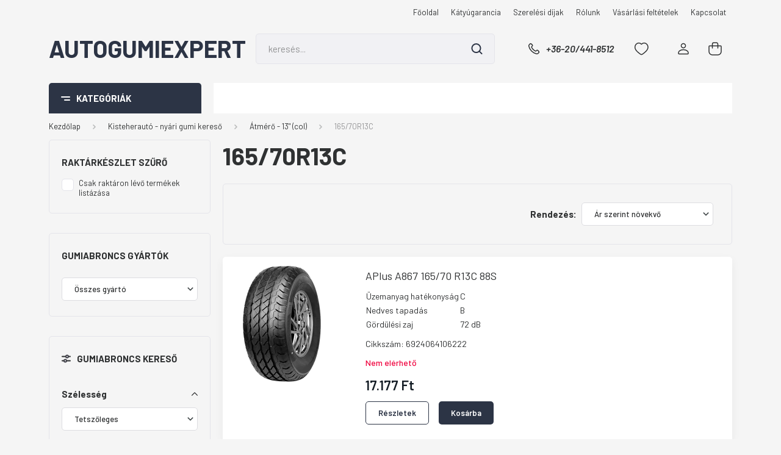

--- FILE ---
content_type: text/html; charset=UTF-8
request_url: https://www.autogumiexpert.hu/kisteher-nyari-gumi-85/atmero-13-col-960/16570r13c-964
body_size: 58617
content:
<!DOCTYPE html>
<html lang="hu" dir="ltr">
<head>
    <title>165/70R13C - Átmérő - 13 (col) - Autógumi webáruház - www.autogumiexpert.hu - nyári gumi, téli gumi, négyévszakos gumi</title>
    <meta charset="utf-8">
    <meta name="keywords" content="165/70R13C, Átmérő - 13 (col), Autógumi webáruház - www.autogumiexpert.hu - nyári gumi, téli gumi, négyévszakos gumi">
    <meta name="description" content="165/70R13C kategória ">
    <meta name="robots" content="index, follow">
    <meta property="og:title" content="" />
    <meta property="og:description" content="" />
    <meta property="og:type" content="website" />
    <meta property="og:url" content="https://www.autogumiexpert.hu/kisteher-nyari-gumi-85/atmero-13-col-960/16570r13c-964" />
    <meta property="og:image" content="https://gumihaz.cdn.shoprenter.hu/custom/gumihaz/image/cache/w1200h628/product/Nexen/nexen_roadian_ct8.png.webp?lastmod=0.1674556433" />
    <link href="https://gumihaz.cdn.shoprenter.hu/custom/gumihaz/image/data/fav_icon.png?lastmod=1738074358.1674556433" rel="icon" />
    <link href="https://gumihaz.cdn.shoprenter.hu/custom/gumihaz/image/data/fav_icon.png?lastmod=1738074358.1674556433" rel="apple-touch-icon" />
    <base href="https://www.autogumiexpert.hu:443" />

    <meta name="viewport" content="width=device-width, initial-scale=1, maximum-scale=1, user-scalable=0">
            <link href="https://www.autogumiexpert.hu/kisteher-nyari-gumi-85/atmero-13-col-960/16570r13c-964" rel="canonical">
    
            
                    
                <link rel="preconnect" href="https://fonts.gstatic.com" />
    <link rel="preload" as="style" href="https://fonts.googleapis.com/css2?family=Barlow:ital,wght@0,300;0,400;0,500;0,600;0,700;1,300;1,400;1,500;1,600;1,700&display=swap" />
    <link rel="stylesheet" href="https://fonts.googleapis.com/css2?family=Barlow:ital,wght@0,300;0,400;0,500;0,600;0,700;1,300;1,400;1,500;1,600;1,700&display=swap" media="print" onload="this.media='all'" />
    <noscript>
        <link rel="stylesheet" href="https://fonts.googleapis.com/css2?family=Barlow:ital,wght@0,300;0,400;0,500;0,600;0,700;1,300;1,400;1,500;1,600;1,700&display=swap" />
    </noscript>
    <link href="https://cdnjs.cloudflare.com/ajax/libs/fancybox/3.5.7/jquery.fancybox.min.css" rel="stylesheet" media="print" onload="this.media='all'"/>

            <link rel="stylesheet" href="https://gumihaz.cdn.shoprenter.hu/web/compiled/css/jquery_ui.css?v=1769069093" media="screen">
            <link rel="stylesheet" href="https://gumihaz.cdn.shoprenter.hu/custom/gumihaz/catalog/view/theme/madrid_global/style/1767723329.1689691390.0.1738074325.css?v=null.1674556433" media="all">
            <link rel="stylesheet" href="https://gumihaz.cdn.shoprenter.hu/custom/gumihaz/catalog/view/theme/madrid_global/stylesheet/stylesheet.css?v=1738074325" media="screen">
        <script>
        window.nonProductQuality = 80;
    </script>
    <script src="https://gumihaz.cdn.shoprenter.hu/catalog/view/javascript/jquery/jquery-1.10.2.min.js?v=1484139539"></script>

            
            
    
    <!-- Header JavaScript codes -->
            <script src="https://gumihaz.cdn.shoprenter.hu/web/compiled/js/countdown.js?v=1769069092"></script>
                    <script src="https://gumihaz.cdn.shoprenter.hu/web/compiled/js/base.js?v=1769069092"></script>
                    <script src="https://gumihaz.cdn.shoprenter.hu/web/compiled/js/before_starter2_head.js?v=1769069092"></script>
                    <script src="https://gumihaz.cdn.shoprenter.hu/web/compiled/js/before_starter2_productpage.js?v=1769069092"></script>
                    <script src="https://gumihaz.cdn.shoprenter.hu/web/compiled/js/listpage.js?v=1769069092"></script>
                    <script src="https://gumihaz.cdn.shoprenter.hu/catalog/view/javascript/addtocart/addtocart.js?v=1726839966"></script>
                    <!-- Header jQuery onLoad scripts -->
    <script>window.countdownFormat='%D:%H:%M:%S';var BASEURL='https://www.autogumiexpert.hu';Currency={"symbol_left":"","symbol_right":" Ft","decimal_place":0,"decimal_point":",","thousand_point":".","currency":"HUF","value":1};var widgetArray={"widget-34":true,"widget-31":true,"widget-32":true,"widget-33":true,"widget-system_price":true,"widget-system_manufacturer":true,"widget-15":true,"widget-26":true,"widget-27":true,"widget-23":true,"widget-18":true,"widget-19":true,"widget-20":true,"widget-24":true,"widget-25":true,"widget-21":true,"widget-28":true,"widget-22":true,"widget-29":true};$(document).ready(function(){});$(window).load(function(){$('.checkbox-list .slice-with-title .slice-options').hide()
$('.checkbox-list .slice-with-title .slice-title a').click(function(){$(this).parents('.slice').find('.slice-options').slideToggle('slow');});$('.radio-list .slice-with-title .slice-options').hide()
$('.radio-list .slice-with-title .slice-title a').click(function(){$(this).parents('.slice').find('.slice-options').slideToggle('slow');});window.filter_overlay.boxStatus=1;window.filter_overlay.contentStatus=0;});</script><script src="https://gumihaz.cdn.shoprenter.hu/web/compiled/js/vue/manifest.bundle.js?v=1769069090"></script><script>var ShopRenter=ShopRenter||{};ShopRenter.onCartUpdate=function(callable){document.addEventListener('cartChanged',callable)};ShopRenter.onItemAdd=function(callable){document.addEventListener('AddToCart',callable)};ShopRenter.onItemDelete=function(callable){document.addEventListener('deleteCart',callable)};ShopRenter.onSearchResultViewed=function(callable){document.addEventListener('AuroraSearchResultViewed',callable)};ShopRenter.onSubscribedForNewsletter=function(callable){document.addEventListener('AuroraSubscribedForNewsletter',callable)};ShopRenter.onCheckoutInitiated=function(callable){document.addEventListener('AuroraCheckoutInitiated',callable)};ShopRenter.onCheckoutShippingInfoAdded=function(callable){document.addEventListener('AuroraCheckoutShippingInfoAdded',callable)};ShopRenter.onCheckoutPaymentInfoAdded=function(callable){document.addEventListener('AuroraCheckoutPaymentInfoAdded',callable)};ShopRenter.onCheckoutOrderConfirmed=function(callable){document.addEventListener('AuroraCheckoutOrderConfirmed',callable)};ShopRenter.onCheckoutOrderPaid=function(callable){document.addEventListener('AuroraOrderPaid',callable)};ShopRenter.onCheckoutOrderPaidUnsuccessful=function(callable){document.addEventListener('AuroraOrderPaidUnsuccessful',callable)};ShopRenter.onProductPageViewed=function(callable){document.addEventListener('AuroraProductPageViewed',callable)};ShopRenter.onMarketingConsentChanged=function(callable){document.addEventListener('AuroraMarketingConsentChanged',callable)};ShopRenter.onCustomerRegistered=function(callable){document.addEventListener('AuroraCustomerRegistered',callable)};ShopRenter.onCustomerLoggedIn=function(callable){document.addEventListener('AuroraCustomerLoggedIn',callable)};ShopRenter.onCustomerUpdated=function(callable){document.addEventListener('AuroraCustomerUpdated',callable)};ShopRenter.onCartPageViewed=function(callable){document.addEventListener('AuroraCartPageViewed',callable)};ShopRenter.customer={"userId":0,"userClientIP":"18.191.213.53","userGroupId":8,"customerGroupTaxMode":"gross","customerGroupPriceMode":"gross_net_tax","email":"","phoneNumber":"","name":{"firstName":"","lastName":""}};ShopRenter.theme={"name":"madrid_global","family":"madrid","parent":""};ShopRenter.shop={"name":"gumihaz","locale":"hu","currency":{"code":"HUF","rate":1},"domain":"gumihaz.myshoprenter.hu"};ShopRenter.page={"route":"product\/list","queryString":"kisteher-nyari-gumi-85\/atmero-13-col-960\/16570r13c-964"};ShopRenter.formSubmit=function(form,callback){callback();};let loadedAsyncScriptCount=0;function asyncScriptLoaded(position){loadedAsyncScriptCount++;if(position==='body'){if(document.querySelectorAll('.async-script-tag').length===loadedAsyncScriptCount){if(/complete|interactive|loaded/.test(document.readyState)){document.dispatchEvent(new CustomEvent('asyncScriptsLoaded',{}));}else{document.addEventListener('DOMContentLoaded',()=>{document.dispatchEvent(new CustomEvent('asyncScriptsLoaded',{}));});}}}}</script><script type="text/javascript"async class="async-script-tag"onload="asyncScriptLoaded('header')"src="https://static2.rapidsearch.dev/resultpage.js?shop=gumihaz.shoprenter.hu"></script><script type="text/javascript"src="https://gumihaz.cdn.shoprenter.hu/web/compiled/js/vue/customerEventDispatcher.bundle.js?v=1769069090"></script><!--Custom header scripts--><script id="barat_hud_sr_script">var hst=document.createElement("script");hst.src="//admin.fogyasztobarat.hu/h-api.js";hst.type="text/javascript";hst.setAttribute("data-id","1GBL7YGZ");hst.setAttribute("id","fbarat");var hs=document.getElementById("barat_hud_sr_script");hs.parentNode.insertBefore(hst,hs);</script>                
            
            
            
            <script type="text/javascript"src="https://gumihaz.cdn.shoprenter.hu/web/compiled/js/vue/dataLayer.bundle.js?v=1769069090"></script>
            
            
            
            
    
</head>

    
<body id="body" class="page-body product-list-body category-list-body madrid_global-body desktop-device-body vertical-category-menu " role="document">
<script>ShopRenter.theme.breakpoints={'xs':0,'sm':576,'md':768,'lg':992,'xl':1200,'xxl':1400}</script><div id="fb-root"></div><script>(function(d,s,id){var js,fjs=d.getElementsByTagName(s)[0];if(d.getElementById(id))return;js=d.createElement(s);js.id=id;js.src="//connect.facebook.net/hu_HU/sdk/xfbml.customerchat.js#xfbml=1&version=v2.12&autoLogAppEvents=1";fjs.parentNode.insertBefore(js,fjs);}(document,"script","facebook-jssdk"));</script>
                    
                <!-- page-wrap -->

                <div class="page-wrap">
                                                

    <header class="sticky-head">
        <div class="sticky-head-inner">
                    <div class="header-top-line">
                <div class="container">
                    <div class="header-top d-flex justify-content-end">
                        <!-- cached -->
    <ul class="nav headermenu-list">
                    <li class="nav-item">
                <a href="https://www.autogumiexpert.hu"
                   target="_self"
                   class="nav-link "
                    title="Főoldal"
                >
                    Főoldal
                </a>
                            </li>
                    <li class="nav-item">
                <a href="https://www.autogumiexpert.hu/katyugarancia-15"
                   target="_self"
                   class="nav-link "
                    title="Kátyúgarancia"
                >
                    Kátyúgarancia
                </a>
                            </li>
                    <li class="nav-item">
                <a href="https://www.autogumiexpert.hu/szerelesi-dijak-16"
                   target="_self"
                   class="nav-link "
                    title="Szerelési díjak"
                >
                    Szerelési díjak
                </a>
                            </li>
                    <li class="nav-item">
                <a href="https://www.autogumiexpert.hu/rolunk_4"
                   target="_self"
                   class="nav-link "
                    title="Rólunk"
                >
                    Rólunk
                </a>
                            </li>
                    <li class="nav-item">
                <a href="https://www.autogumiexpert.hu/vasarlasi_feltetelek_5"
                   target="_self"
                   class="nav-link "
                    title="Vásárlási feltételek"
                >
                    Vásárlási feltételek
                </a>
                            </li>
                    <li class="nav-item">
                <a href="https://www.autogumiexpert.hu/index.php?route=information/contact"
                   target="_self"
                   class="nav-link "
                    title="Kapcsolat"
                >
                    Kapcsolat
                </a>
                            </li>
            </ul>
    <!-- /cached -->
                        
                        
                    </div>
                </div>
            </div>
            <div class="header-middle-line ">
                <div class="container">
                    <div class="header-middle">
                        <nav class="navbar navbar-expand-lg">
                            <button id="js-hamburger-icon" class="d-flex d-lg-none" title="Menü">
                                <div class="hamburger-icon position-relative">
                                    <div class="hamburger-icon-line position-absolute line-1"></div>
                                    <div class="hamburger-icon-line position-absolute line-3"></div>
                                </div>
                            </button>
                                                            <!-- cached -->
    <a class="navbar-brand" href="/">AutoGumiExpert</a>
<!-- /cached -->
                                
<div class="dropdown search-module d-flex">
    <div class="input-group">
        <input class="form-control disableAutocomplete" type="text" placeholder="keresés..." value=""
               id="filter_keyword" 
               onclick="this.value=(this.value==this.defaultValue)?'':this.value;"/>
        <div class="input-group-append">
            <button title="Keresés" class="btn btn-link" onclick="moduleSearch();">
                <svg width="19" height="18" viewBox="0 0 19 18" fill="none" xmlns="http://www.w3.org/2000/svg">
    <path d="M17.4492 17L13.4492 13M8.47698 15.0555C4.59557 15.0555 1.44922 11.9092 1.44922 8.02776C1.44922 4.14635 4.59557 1 8.47698 1C12.3584 1 15.5047 4.14635 15.5047 8.02776C15.5047 11.9092 12.3584 15.0555 8.47698 15.0555Z" stroke="currentColor" stroke-width="2" stroke-linecap="round" stroke-linejoin="round"/>
</svg>

            </button>
        </div>
    </div>

    <input type="hidden" id="filter_description" value="0"/>
    <input type="hidden" id="search_shopname" value="gumihaz"/>
    <div id="results" class="dropdown-menu search-results p-0"></div>
</div>



                                                                                    <a class="nav-link header-phone-box header-middle-right-link d-none d-lg-flex" href="tel:+36-20/441-8512">
                                <svg width="24" height="24" viewBox="0 0 24 24" fill="none" xmlns="http://www.w3.org/2000/svg">
    <path fill-rule="evenodd" clip-rule="evenodd" d="M10.8561 13.1444C9.68615 11.9744 8.80415 10.6644 8.21815 9.33536C8.09415 9.05436 8.16715 8.72536 8.38415 8.50836L9.20315 7.69036C9.87415 7.01936 9.87415 6.07036 9.28815 5.48436L8.11415 4.31036C7.33315 3.52936 6.06715 3.52936 5.28615 4.31036L4.63415 4.96236C3.89315 5.70336 3.58415 6.77236 3.78415 7.83236C4.27815 10.4454 5.79615 13.3064 8.24515 15.7554C10.6941 18.2044 13.5551 19.7224 16.1681 20.2164C17.2281 20.4164 18.2971 20.1074 19.0381 19.3664L19.6891 18.7154C20.4701 17.9344 20.4701 16.6684 19.6891 15.8874L18.5161 14.7144C17.9301 14.1284 16.9801 14.1284 16.3951 14.7144L15.4921 15.6184C15.2751 15.8354 14.9461 15.9084 14.6651 15.7844C13.3361 15.1974 12.0261 14.3144 10.8561 13.1444Z" stroke="currentColor" stroke-width="1.5" stroke-linecap="round" stroke-linejoin="round"/>
</svg>

                                +36-20/441-8512
                            </a>
                                                                                    <div id="js-wishlist-module-wrapper">
                                <hx:include src="/_fragment?_path=_format%3Dhtml%26_locale%3Den%26_controller%3Dmodule%252Fwishlist&amp;_hash=eibXVzn1ySmbThil9FXEu%2BiH4vjoLf476mZTMsMWPoE%3D"></hx:include>
                            </div>
                                                        <!-- cached -->
    <ul class="nav login-list">
                    <li class="nav-item">
                <a class="nav-link header-middle-right-link" href="index.php?route=account/login" title="Belépés / Regisztráció">
                    <span class="header-user-icon">
                        <svg width="18" height="20" viewBox="0 0 18 20" fill="none" xmlns="http://www.w3.org/2000/svg">
    <path fill-rule="evenodd" clip-rule="evenodd" d="M11.4749 2.52513C12.8417 3.89197 12.8417 6.10804 11.4749 7.47488C10.1081 8.84172 7.89199 8.84172 6.52515 7.47488C5.15831 6.10804 5.15831 3.89197 6.52515 2.52513C7.89199 1.15829 10.1081 1.15829 11.4749 2.52513Z" stroke="currentColor" stroke-width="1.5" stroke-linecap="round" stroke-linejoin="round"/>
    <path fill-rule="evenodd" clip-rule="evenodd" d="M1 16.5V17.5C1 18.052 1.448 18.5 2 18.5H16C16.552 18.5 17 18.052 17 17.5V16.5C17 13.474 13.048 11.508 9 11.508C4.952 11.508 1 13.474 1 16.5Z" stroke="currentColor" stroke-width="1.5" stroke-linecap="round" stroke-linejoin="round"/>
</svg>

                    </span>
                </a>
            </li>
            </ul>
<!-- /cached -->
                            <div id="header-cart-wrapper">
                                <div id="js-cart">
                                    <hx:include src="/_fragment?_path=_format%3Dhtml%26_locale%3Den%26_controller%3Dmodule%252Fcart&amp;_hash=zVAIHLMTY2pOUbeCYSVwhridGb9xz5tqkkzjMf10ThI%3D"></hx:include>
                                </div>
                            </div>
                        </nav>
                    </div>
                </div>
            </div>
            <div class="header-bottom-line d-none d-lg-block">
                <div class="container">
                    


                    
            <div id="module_category_wrapper" class="module-category-wrapper">
        <div id="category" class="module content-module header-position category-module" >
                    <div class="module-head">
                            <span class="category-menu-hamburger-icon"></span>
                        <div class="module-head-title">Kategóriák</div>
        </div>
            <div class="module-body">
                    <div id="category-nav">
        

    <ul class="nav nav-pills category category-menu sf-menu sf-horizontal builded">
        <li id="cat_79" class="nav-item item category-list module-list parent even">
    <a href="https://www.autogumiexpert.hu/szemelyauto-nyari-gumi-79" class="nav-link">
                <span>Személygépkocsi - nyári gumi kereső</span>
    </a>
            <ul class="nav flex-column children"><li id="cat_147" class="nav-item item category-list module-list parent even">
    <a href="https://www.autogumiexpert.hu/szemelyauto-nyari-gumi-79/atmero-13-col-147" class="nav-link">
                <span>Átmérő - 13&quot; (col)</span>
    </a>
            <ul class="nav flex-column children"><li id="cat_155" class="nav-item item category-list module-list even">
    <a href="https://www.autogumiexpert.hu/szemelyauto-nyari-gumi-79/atmero-13-col-147/13570r13-155" class="nav-link">
                <span>135/70R13</span>
    </a>
    </li><li id="cat_156" class="nav-item item category-list module-list odd">
    <a href="https://www.autogumiexpert.hu/szemelyauto-nyari-gumi-79/atmero-13-col-147/13580r13-156" class="nav-link">
                <span>135/80R13</span>
    </a>
    </li><li id="cat_2169" class="nav-item item category-list module-list even">
    <a href="https://www.autogumiexpert.hu/szemelyauto-nyari-gumi-79/atmero-13-col-147/14560r13-2169" class="nav-link">
                <span>145/60R13</span>
    </a>
    </li><li id="cat_157" class="nav-item item category-list module-list odd">
    <a href="https://www.autogumiexpert.hu/szemelyauto-nyari-gumi-79/atmero-13-col-147/14570r13-157" class="nav-link">
                <span>145/70R13</span>
    </a>
    </li><li id="cat_163" class="nav-item item category-list module-list even">
    <a href="https://www.autogumiexpert.hu/szemelyauto-nyari-gumi-79/atmero-13-col-147/14580r13-163" class="nav-link">
                <span>145/80R13</span>
    </a>
    </li><li id="cat_218" class="nav-item item category-list module-list odd">
    <a href="https://www.autogumiexpert.hu/szemelyauto-nyari-gumi-79/atmero-13-col-147/15565r13-218" class="nav-link">
                <span>155/65R13</span>
    </a>
    </li><li id="cat_158" class="nav-item item category-list module-list even">
    <a href="https://www.autogumiexpert.hu/szemelyauto-nyari-gumi-79/atmero-13-col-147/15570r13-158" class="nav-link">
                <span>155/70R13</span>
    </a>
    </li><li id="cat_159" class="nav-item item category-list module-list odd">
    <a href="https://www.autogumiexpert.hu/szemelyauto-nyari-gumi-79/atmero-13-col-147/15580r13-159" class="nav-link">
                <span>155/80R13</span>
    </a>
    </li><li id="cat_162" class="nav-item item category-list module-list even">
    <a href="https://www.autogumiexpert.hu/szemelyauto-nyari-gumi-79/atmero-13-col-147/16565r13-162" class="nav-link">
                <span>165/65R13</span>
    </a>
    </li><li id="cat_160" class="nav-item item category-list module-list odd">
    <a href="https://www.autogumiexpert.hu/szemelyauto-nyari-gumi-79/atmero-13-col-147/16570r13-160" class="nav-link">
                <span>165/70R13</span>
    </a>
    </li><li id="cat_164" class="nav-item item category-list module-list even">
    <a href="https://www.autogumiexpert.hu/szemelyauto-nyari-gumi-79/atmero-13-col-147/16580r13-164" class="nav-link">
                <span>165/80R13</span>
    </a>
    </li><li id="cat_165" class="nav-item item category-list module-list odd">
    <a href="https://www.autogumiexpert.hu/szemelyauto-nyari-gumi-79/atmero-13-col-147/17560r13-165" class="nav-link">
                <span>175/60R13</span>
    </a>
    </li><li id="cat_220" class="nav-item item category-list module-list even">
    <a href="https://www.autogumiexpert.hu/szemelyauto-nyari-gumi-79/atmero-13-col-147/17565r13-220" class="nav-link">
                <span>175/65R13</span>
    </a>
    </li><li id="cat_161" class="nav-item item category-list module-list odd">
    <a href="https://www.autogumiexpert.hu/szemelyauto-nyari-gumi-79/atmero-13-col-147/17570r13-161" class="nav-link">
                <span>175/70R13</span>
    </a>
    </li><li id="cat_166" class="nav-item item category-list module-list even">
    <a href="https://www.autogumiexpert.hu/szemelyauto-nyari-gumi-79/atmero-13-col-147/18560r13-166" class="nav-link">
                <span>185/60R13</span>
    </a>
    </li><li id="cat_167" class="nav-item item category-list module-list odd">
    <a href="https://www.autogumiexpert.hu/szemelyauto-nyari-gumi-79/atmero-13-col-147/18570r13-167" class="nav-link">
                <span>185/70R13</span>
    </a>
    </li></ul>
    </li><li id="cat_146" class="nav-item item category-list module-list parent odd">
    <a href="https://www.autogumiexpert.hu/szemelyauto-nyari-gumi-79/atmero-14-col-146" class="nav-link">
                <span>Átmérő - 14&quot; (col)</span>
    </a>
            <ul class="nav flex-column children"><li id="cat_168" class="nav-item item category-list module-list even">
    <a href="https://www.autogumiexpert.hu/szemelyauto-nyari-gumi-79/atmero-14-col-146/15565r14-168" class="nav-link">
                <span>155/65R14</span>
    </a>
    </li><li id="cat_2170" class="nav-item item category-list module-list odd">
    <a href="https://www.autogumiexpert.hu/szemelyauto-nyari-gumi-79/atmero-14-col-146/15570r14-2170" class="nav-link">
                <span>155/70R14</span>
    </a>
    </li><li id="cat_169" class="nav-item item category-list module-list even">
    <a href="https://www.autogumiexpert.hu/szemelyauto-nyari-gumi-79/atmero-14-col-146/16560r14-169" class="nav-link">
                <span>165/60R14</span>
    </a>
    </li><li id="cat_170" class="nav-item item category-list module-list odd">
    <a href="https://www.autogumiexpert.hu/szemelyauto-nyari-gumi-79/atmero-14-col-146/16565r14-170" class="nav-link">
                <span>165/65R14</span>
    </a>
    </li><li id="cat_171" class="nav-item item category-list module-list even">
    <a href="https://www.autogumiexpert.hu/szemelyauto-nyari-gumi-79/atmero-14-col-146/16570r14-171" class="nav-link">
                <span>165/70R14</span>
    </a>
    </li><li id="cat_172" class="nav-item item category-list module-list odd">
    <a href="https://www.autogumiexpert.hu/szemelyauto-nyari-gumi-79/atmero-14-col-146/16580r14-172" class="nav-link">
                <span>165/80R14</span>
    </a>
    </li><li id="cat_173" class="nav-item item category-list module-list even">
    <a href="https://www.autogumiexpert.hu/szemelyauto-nyari-gumi-79/atmero-14-col-146/17560r14-173" class="nav-link">
                <span>175/60R14</span>
    </a>
    </li><li id="cat_174" class="nav-item item category-list module-list odd">
    <a href="https://www.autogumiexpert.hu/szemelyauto-nyari-gumi-79/atmero-14-col-146/17565r14-174" class="nav-link">
                <span>175/65R14</span>
    </a>
    </li><li id="cat_175" class="nav-item item category-list module-list even">
    <a href="https://www.autogumiexpert.hu/szemelyauto-nyari-gumi-79/atmero-14-col-146/17570r14-175" class="nav-link">
                <span>175/70R14</span>
    </a>
    </li><li id="cat_176" class="nav-item item category-list module-list odd">
    <a href="https://www.autogumiexpert.hu/szemelyauto-nyari-gumi-79/atmero-14-col-146/17580r14-176" class="nav-link">
                <span>175/80R14</span>
    </a>
    </li><li id="cat_177" class="nav-item item category-list module-list even">
    <a href="https://www.autogumiexpert.hu/szemelyauto-nyari-gumi-79/atmero-14-col-146/18555r14-177" class="nav-link">
                <span>185/55R14</span>
    </a>
    </li><li id="cat_178" class="nav-item item category-list module-list odd">
    <a href="https://www.autogumiexpert.hu/szemelyauto-nyari-gumi-79/atmero-14-col-146/18560r14-178" class="nav-link">
                <span>185/60R14</span>
    </a>
    </li><li id="cat_179" class="nav-item item category-list module-list even">
    <a href="https://www.autogumiexpert.hu/szemelyauto-nyari-gumi-79/atmero-14-col-146/18565r14-179" class="nav-link">
                <span>185/65R14</span>
    </a>
    </li><li id="cat_180" class="nav-item item category-list module-list odd">
    <a href="https://www.autogumiexpert.hu/szemelyauto-nyari-gumi-79/atmero-14-col-146/18570r14-180" class="nav-link">
                <span>185/70R14</span>
    </a>
    </li><li id="cat_2171" class="nav-item item category-list module-list even">
    <a href="https://www.autogumiexpert.hu/szemelyauto-nyari-gumi-79/atmero-14-col-146/18575r14-2171" class="nav-link">
                <span>185/75R14</span>
    </a>
    </li><li id="cat_181" class="nav-item item category-list module-list odd">
    <a href="https://www.autogumiexpert.hu/szemelyauto-nyari-gumi-79/atmero-14-col-146/19560r14-181" class="nav-link">
                <span>195/60R14</span>
    </a>
    </li><li id="cat_182" class="nav-item item category-list module-list even">
    <a href="https://www.autogumiexpert.hu/szemelyauto-nyari-gumi-79/atmero-14-col-146/19565r14-182" class="nav-link">
                <span>195/65R14</span>
    </a>
    </li><li id="cat_2162" class="nav-item item category-list module-list odd">
    <a href="https://www.autogumiexpert.hu/szemelyauto-nyari-gumi-79/atmero-14-col-146/19570r14-2162" class="nav-link">
                <span>195/70R14</span>
    </a>
    </li></ul>
    </li><li id="cat_90" class="nav-item item category-list module-list parent even">
    <a href="https://www.autogumiexpert.hu/szemelyauto-nyari-gumi-79/atmero-15-col-90" class="nav-link">
                <span>Átmérő - 15&quot; (col)</span>
    </a>
            <ul class="nav flex-column children"><li id="cat_2847" class="nav-item item category-list module-list even">
    <a href="https://www.autogumiexpert.hu/szemelyauto-nyari-gumi-79/atmero-15-col-90/13570r15-2847" class="nav-link">
                <span>135/70R15</span>
    </a>
    </li><li id="cat_93" class="nav-item item category-list module-list odd">
    <a href="https://www.autogumiexpert.hu/szemelyauto-nyari-gumi-79/atmero-15-col-90/14565r15-93" class="nav-link">
                <span>145/65R15</span>
    </a>
    </li><li id="cat_94" class="nav-item item category-list module-list even">
    <a href="https://www.autogumiexpert.hu/szemelyauto-nyari-gumi-79/atmero-15-col-90/15560r15-94" class="nav-link">
                <span>155/60R15</span>
    </a>
    </li><li id="cat_127" class="nav-item item category-list module-list odd">
    <a href="https://www.autogumiexpert.hu/szemelyauto-nyari-gumi-79/atmero-15-col-90/16560r15-127" class="nav-link">
                <span>165/60R15</span>
    </a>
    </li><li id="cat_128" class="nav-item item category-list module-list even">
    <a href="https://www.autogumiexpert.hu/szemelyauto-nyari-gumi-79/atmero-15-col-90/16565r15-128" class="nav-link">
                <span>165/65R15</span>
    </a>
    </li><li id="cat_129" class="nav-item item category-list module-list odd">
    <a href="https://www.autogumiexpert.hu/szemelyauto-nyari-gumi-79/atmero-15-col-90/17550r15-129" class="nav-link">
                <span>175/50R15</span>
    </a>
    </li><li id="cat_130" class="nav-item item category-list module-list even">
    <a href="https://www.autogumiexpert.hu/szemelyauto-nyari-gumi-79/atmero-15-col-90/17555r15-130" class="nav-link">
                <span>175/55R15</span>
    </a>
    </li><li id="cat_131" class="nav-item item category-list module-list odd">
    <a href="https://www.autogumiexpert.hu/szemelyauto-nyari-gumi-79/atmero-15-col-90/17560r15-131" class="nav-link">
                <span>175/60R15</span>
    </a>
    </li><li id="cat_132" class="nav-item item category-list module-list even">
    <a href="https://www.autogumiexpert.hu/szemelyauto-nyari-gumi-79/atmero-15-col-90/17565r15-132" class="nav-link">
                <span>175/65R15</span>
    </a>
    </li><li id="cat_133" class="nav-item item category-list module-list odd">
    <a href="https://www.autogumiexpert.hu/szemelyauto-nyari-gumi-79/atmero-15-col-90/18555r15-133" class="nav-link">
                <span>185/55R15</span>
    </a>
    </li><li id="cat_134" class="nav-item item category-list module-list even">
    <a href="https://www.autogumiexpert.hu/szemelyauto-nyari-gumi-79/atmero-15-col-90/18560r15-134" class="nav-link">
                <span>185/60R15</span>
    </a>
    </li><li id="cat_135" class="nav-item item category-list module-list odd">
    <a href="https://www.autogumiexpert.hu/szemelyauto-nyari-gumi-79/atmero-15-col-90/18565r15-135" class="nav-link">
                <span>185/65R15</span>
    </a>
    </li><li id="cat_136" class="nav-item item category-list module-list even">
    <a href="https://www.autogumiexpert.hu/szemelyauto-nyari-gumi-79/atmero-15-col-90/19545r15-136" class="nav-link">
                <span>195/45R15</span>
    </a>
    </li><li id="cat_137" class="nav-item item category-list module-list odd">
    <a href="https://www.autogumiexpert.hu/szemelyauto-nyari-gumi-79/atmero-15-col-90/19550r15-137" class="nav-link">
                <span>195/50R15</span>
    </a>
    </li><li id="cat_138" class="nav-item item category-list module-list even">
    <a href="https://www.autogumiexpert.hu/szemelyauto-nyari-gumi-79/atmero-15-col-90/19555r15-138" class="nav-link">
                <span>195/55R15</span>
    </a>
    </li><li id="cat_139" class="nav-item item category-list module-list odd">
    <a href="https://www.autogumiexpert.hu/szemelyauto-nyari-gumi-79/atmero-15-col-90/19560r15-139" class="nav-link">
                <span>195/60R15</span>
    </a>
    </li><li id="cat_140" class="nav-item item category-list module-list even">
    <a href="https://www.autogumiexpert.hu/szemelyauto-nyari-gumi-79/atmero-15-col-90/19565r15-140" class="nav-link">
                <span>195/65R15</span>
    </a>
    </li><li id="cat_141" class="nav-item item category-list module-list odd">
    <a href="https://www.autogumiexpert.hu/szemelyauto-nyari-gumi-79/atmero-15-col-90/20550r15-141" class="nav-link">
                <span>205/50R15</span>
    </a>
    </li><li id="cat_142" class="nav-item item category-list module-list even">
    <a href="https://www.autogumiexpert.hu/szemelyauto-nyari-gumi-79/atmero-15-col-90/20555r15-142" class="nav-link">
                <span>205/55R15</span>
    </a>
    </li><li id="cat_143" class="nav-item item category-list module-list odd">
    <a href="https://www.autogumiexpert.hu/szemelyauto-nyari-gumi-79/atmero-15-col-90/20560r15-143" class="nav-link">
                <span>205/60R15</span>
    </a>
    </li><li id="cat_144" class="nav-item item category-list module-list even">
    <a href="https://www.autogumiexpert.hu/szemelyauto-nyari-gumi-79/atmero-15-col-90/20565r15-144" class="nav-link">
                <span>205/65R15</span>
    </a>
    </li><li id="cat_145" class="nav-item item category-list module-list odd">
    <a href="https://www.autogumiexpert.hu/szemelyauto-nyari-gumi-79/atmero-15-col-90/21565r15-145" class="nav-link">
                <span>215/65R15</span>
    </a>
    </li></ul>
    </li><li id="cat_96" class="nav-item item category-list module-list parent odd">
    <a href="https://www.autogumiexpert.hu/szemelyauto-nyari-gumi-79/atmero-16-col-96" class="nav-link">
                <span>Átmérő - 16&quot; (col)</span>
    </a>
            <ul class="nav flex-column children"><li id="cat_3788" class="nav-item item category-list module-list even">
    <a href="https://www.autogumiexpert.hu/szemelyauto-nyari-gumi-79/atmero-16-col-96/17560r16-3788" class="nav-link">
                <span>175/60R16</span>
    </a>
    </li><li id="cat_100" class="nav-item item category-list module-list odd">
    <a href="https://www.autogumiexpert.hu/szemelyauto-nyari-gumi-79/atmero-16-col-96/18550r16-100" class="nav-link">
                <span>185/50R16</span>
    </a>
    </li><li id="cat_101" class="nav-item item category-list module-list even">
    <a href="https://www.autogumiexpert.hu/szemelyauto-nyari-gumi-79/atmero-16-col-96/18555r16-101" class="nav-link">
                <span>185/55R16</span>
    </a>
    </li><li id="cat_3774" class="nav-item item category-list module-list odd">
    <a href="https://www.autogumiexpert.hu/szemelyauto-nyari-gumi-79/atmero-16-col-96/18560r16-3774" class="nav-link">
                <span>185/60R16</span>
    </a>
    </li><li id="cat_104" class="nav-item item category-list module-list even">
    <a href="https://www.autogumiexpert.hu/szemelyauto-nyari-gumi-79/atmero-16-col-96/19545r16-104" class="nav-link">
                <span>195/45R16</span>
    </a>
    </li><li id="cat_105" class="nav-item item category-list module-list odd">
    <a href="https://www.autogumiexpert.hu/szemelyauto-nyari-gumi-79/atmero-16-col-96/19550r16-105" class="nav-link">
                <span>195/50R16</span>
    </a>
    </li><li id="cat_106" class="nav-item item category-list module-list even">
    <a href="https://www.autogumiexpert.hu/szemelyauto-nyari-gumi-79/atmero-16-col-96/19555r16-106" class="nav-link">
                <span>195/55R16</span>
    </a>
    </li><li id="cat_107" class="nav-item item category-list module-list odd">
    <a href="https://www.autogumiexpert.hu/szemelyauto-nyari-gumi-79/atmero-16-col-96/19560r16-107" class="nav-link">
                <span>195/60R16</span>
    </a>
    </li><li id="cat_108" class="nav-item item category-list module-list even">
    <a href="https://www.autogumiexpert.hu/szemelyauto-nyari-gumi-79/atmero-16-col-96/19565r16-108" class="nav-link">
                <span>195/65R16</span>
    </a>
    </li><li id="cat_110" class="nav-item item category-list module-list odd">
    <a href="https://www.autogumiexpert.hu/szemelyauto-nyari-gumi-79/atmero-16-col-96/20545r16-110" class="nav-link">
                <span>205/45R16</span>
    </a>
    </li><li id="cat_111" class="nav-item item category-list module-list even">
    <a href="https://www.autogumiexpert.hu/szemelyauto-nyari-gumi-79/atmero-16-col-96/20550r16-111" class="nav-link">
                <span>205/50R16</span>
    </a>
    </li><li id="cat_115" class="nav-item item category-list module-list odd">
    <a href="https://www.autogumiexpert.hu/szemelyauto-nyari-gumi-79/atmero-16-col-96/20555r16-115" class="nav-link">
                <span>205/55R16</span>
    </a>
    </li><li id="cat_116" class="nav-item item category-list module-list even">
    <a href="https://www.autogumiexpert.hu/szemelyauto-nyari-gumi-79/atmero-16-col-96/20560r16-116" class="nav-link">
                <span>205/60R16</span>
    </a>
    </li><li id="cat_2196" class="nav-item item category-list module-list odd">
    <a href="https://www.autogumiexpert.hu/szemelyauto-nyari-gumi-79/atmero-16-col-96/20565r16-2196" class="nav-link">
                <span>205/65R16</span>
    </a>
    </li><li id="cat_117" class="nav-item item category-list module-list even">
    <a href="https://www.autogumiexpert.hu/szemelyauto-nyari-gumi-79/atmero-16-col-96/20570r16-117" class="nav-link">
                <span>205/70R16</span>
    </a>
    </li><li id="cat_118" class="nav-item item category-list module-list odd">
    <a href="https://www.autogumiexpert.hu/szemelyauto-nyari-gumi-79/atmero-16-col-96/21540r16-118" class="nav-link">
                <span>215/40R16</span>
    </a>
    </li><li id="cat_119" class="nav-item item category-list module-list even">
    <a href="https://www.autogumiexpert.hu/szemelyauto-nyari-gumi-79/atmero-16-col-96/21545r16-119" class="nav-link">
                <span>215/45R16</span>
    </a>
    </li><li id="cat_120" class="nav-item item category-list module-list odd">
    <a href="https://www.autogumiexpert.hu/szemelyauto-nyari-gumi-79/atmero-16-col-96/21555r16-120" class="nav-link">
                <span>215/55R16</span>
    </a>
    </li><li id="cat_121" class="nav-item item category-list module-list even">
    <a href="https://www.autogumiexpert.hu/szemelyauto-nyari-gumi-79/atmero-16-col-96/21560r16-121" class="nav-link">
                <span>215/60R16</span>
    </a>
    </li><li id="cat_122" class="nav-item item category-list module-list odd">
    <a href="https://www.autogumiexpert.hu/szemelyauto-nyari-gumi-79/atmero-16-col-96/21565r16-122" class="nav-link">
                <span>215/65R16</span>
    </a>
    </li><li id="cat_123" class="nav-item item category-list module-list even">
    <a href="https://www.autogumiexpert.hu/szemelyauto-nyari-gumi-79/atmero-16-col-96/21570r16-123" class="nav-link">
                <span>215/70R16</span>
    </a>
    </li><li id="cat_113" class="nav-item item category-list module-list odd">
    <a href="https://www.autogumiexpert.hu/szemelyauto-nyari-gumi-79/atmero-16-col-96/22550r16-113" class="nav-link">
                <span>225/50R16</span>
    </a>
    </li><li id="cat_124" class="nav-item item category-list module-list even">
    <a href="https://www.autogumiexpert.hu/szemelyauto-nyari-gumi-79/atmero-16-col-96/22555r16-124" class="nav-link">
                <span>225/55R16</span>
    </a>
    </li><li id="cat_125" class="nav-item item category-list module-list odd">
    <a href="https://www.autogumiexpert.hu/szemelyauto-nyari-gumi-79/atmero-16-col-96/22560r16-125" class="nav-link">
                <span>225/60R16</span>
    </a>
    </li><li id="cat_126" class="nav-item item category-list module-list even">
    <a href="https://www.autogumiexpert.hu/szemelyauto-nyari-gumi-79/atmero-16-col-96/23560r16-126" class="nav-link">
                <span>235/60R16</span>
    </a>
    </li></ul>
    </li><li id="cat_148" class="nav-item item category-list module-list parent even">
    <a href="https://www.autogumiexpert.hu/szemelyauto-nyari-gumi-79/atmero-17-col-148" class="nav-link">
                <span>Átmérő - 17&quot; (col)</span>
    </a>
            <ul class="nav flex-column children"><li id="cat_3771" class="nav-item item category-list module-list even">
    <a href="https://www.autogumiexpert.hu/szemelyauto-nyari-gumi-79/atmero-17-col-148/17565r17-3771" class="nav-link">
                <span>175/65R17</span>
    </a>
    </li><li id="cat_583" class="nav-item item category-list module-list odd">
    <a href="https://www.autogumiexpert.hu/szemelyauto-nyari-gumi-79/atmero-17-col-148/19540r17-583" class="nav-link">
                <span>195/40R17</span>
    </a>
    </li><li id="cat_584" class="nav-item item category-list module-list even">
    <a href="https://www.autogumiexpert.hu/szemelyauto-nyari-gumi-79/atmero-17-col-148/19545r17-584" class="nav-link">
                <span>195/45R17</span>
    </a>
    </li><li id="cat_3814" class="nav-item item category-list module-list odd">
    <a href="https://www.autogumiexpert.hu/szemelyauto-nyari-gumi-79/atmero-17-col-148/19560r17-3814" class="nav-link">
                <span>195/60R17</span>
    </a>
    </li><li id="cat_585" class="nav-item item category-list module-list even">
    <a href="https://www.autogumiexpert.hu/szemelyauto-nyari-gumi-79/atmero-17-col-148/20540r17-585" class="nav-link">
                <span>205/40R17</span>
    </a>
    </li><li id="cat_586" class="nav-item item category-list module-list odd">
    <a href="https://www.autogumiexpert.hu/szemelyauto-nyari-gumi-79/atmero-17-col-148/20545r17-586" class="nav-link">
                <span>205/45R17</span>
    </a>
    </li><li id="cat_587" class="nav-item item category-list module-list even">
    <a href="https://www.autogumiexpert.hu/szemelyauto-nyari-gumi-79/atmero-17-col-148/20550r17-587" class="nav-link">
                <span>205/50R17</span>
    </a>
    </li><li id="cat_589" class="nav-item item category-list module-list odd">
    <a href="https://www.autogumiexpert.hu/szemelyauto-nyari-gumi-79/atmero-17-col-148/20555r17-589" class="nav-link">
                <span>205/55R17</span>
    </a>
    </li><li id="cat_217" class="nav-item item category-list module-list even">
    <a href="https://www.autogumiexpert.hu/szemelyauto-nyari-gumi-79/atmero-17-col-148/20560r17-217" class="nav-link">
                <span>205/60R17</span>
    </a>
    </li><li id="cat_2997" class="nav-item item category-list module-list odd">
    <a href="https://www.autogumiexpert.hu/szemelyauto-nyari-gumi-79/atmero-17-col-148/20565r17-2997" class="nav-link">
                <span>205/65R17</span>
    </a>
    </li><li id="cat_590" class="nav-item item category-list module-list even">
    <a href="https://www.autogumiexpert.hu/szemelyauto-nyari-gumi-79/atmero-17-col-148/21540r17-590" class="nav-link">
                <span>215/40R17</span>
    </a>
    </li><li id="cat_591" class="nav-item item category-list module-list odd">
    <a href="https://www.autogumiexpert.hu/szemelyauto-nyari-gumi-79/atmero-17-col-148/21545r17-591" class="nav-link">
                <span>215/45R17</span>
    </a>
    </li><li id="cat_592" class="nav-item item category-list module-list even">
    <a href="https://www.autogumiexpert.hu/szemelyauto-nyari-gumi-79/atmero-17-col-148/21550r17-592" class="nav-link">
                <span>215/50R17</span>
    </a>
    </li><li id="cat_593" class="nav-item item category-list module-list odd">
    <a href="https://www.autogumiexpert.hu/szemelyauto-nyari-gumi-79/atmero-17-col-148/21555r17-593" class="nav-link">
                <span>215/55R17</span>
    </a>
    </li><li id="cat_2164" class="nav-item item category-list module-list even">
    <a href="https://www.autogumiexpert.hu/szemelyauto-nyari-gumi-79/atmero-17-col-148/21560r17-2164" class="nav-link">
                <span>215/60R17</span>
    </a>
    </li><li id="cat_2182" class="nav-item item category-list module-list odd">
    <a href="https://www.autogumiexpert.hu/szemelyauto-nyari-gumi-79/atmero-17-col-148/21565r17-2182" class="nav-link">
                <span>215/65R17</span>
    </a>
    </li><li id="cat_2172" class="nav-item item category-list module-list even">
    <a href="https://www.autogumiexpert.hu/szemelyauto-nyari-gumi-79/atmero-17-col-148/22535r17-2172" class="nav-link">
                <span>225/35R17</span>
    </a>
    </li><li id="cat_594" class="nav-item item category-list module-list odd">
    <a href="https://www.autogumiexpert.hu/szemelyauto-nyari-gumi-79/atmero-17-col-148/22545r17-594" class="nav-link">
                <span>225/45R17</span>
    </a>
    </li><li id="cat_595" class="nav-item item category-list module-list even">
    <a href="https://www.autogumiexpert.hu/szemelyauto-nyari-gumi-79/atmero-17-col-148/22550r17-595" class="nav-link">
                <span>225/50R17</span>
    </a>
    </li><li id="cat_596" class="nav-item item category-list module-list odd">
    <a href="https://www.autogumiexpert.hu/szemelyauto-nyari-gumi-79/atmero-17-col-148/22555r17-596" class="nav-link">
                <span>225/55R17</span>
    </a>
    </li><li id="cat_597" class="nav-item item category-list module-list even">
    <a href="https://www.autogumiexpert.hu/szemelyauto-nyari-gumi-79/atmero-17-col-148/22560r17-597" class="nav-link">
                <span>225/60R17</span>
    </a>
    </li><li id="cat_604" class="nav-item item category-list module-list odd">
    <a href="https://www.autogumiexpert.hu/szemelyauto-nyari-gumi-79/atmero-17-col-148/24550r17-604" class="nav-link">
                <span>225/65R17</span>
    </a>
    </li><li id="cat_2173" class="nav-item item category-list module-list even">
    <a href="https://www.autogumiexpert.hu/szemelyauto-nyari-gumi-79/atmero-17-col-148/23540r17-2173" class="nav-link">
                <span>235/40R17</span>
    </a>
    </li><li id="cat_598" class="nav-item item category-list module-list odd">
    <a href="https://www.autogumiexpert.hu/szemelyauto-nyari-gumi-79/atmero-17-col-148/23545r17-598" class="nav-link">
                <span>235/45R17</span>
    </a>
    </li><li id="cat_599" class="nav-item item category-list module-list even">
    <a href="https://www.autogumiexpert.hu/szemelyauto-nyari-gumi-79/atmero-17-col-148/23550r17-599" class="nav-link">
                <span>235/50R17</span>
    </a>
    </li><li id="cat_600" class="nav-item item category-list module-list odd">
    <a href="https://www.autogumiexpert.hu/szemelyauto-nyari-gumi-79/atmero-17-col-148/23555r17-600" class="nav-link">
                <span>235/55R17</span>
    </a>
    </li><li id="cat_601" class="nav-item item category-list module-list even">
    <a href="https://www.autogumiexpert.hu/szemelyauto-nyari-gumi-79/atmero-17-col-148/23560r17-601" class="nav-link">
                <span>235/60R17</span>
    </a>
    </li><li id="cat_2998" class="nav-item item category-list module-list odd">
    <a href="https://www.autogumiexpert.hu/szemelyauto-nyari-gumi-79/atmero-17-col-148/23565r17-2998" class="nav-link">
                <span>235/65R17</span>
    </a>
    </li><li id="cat_602" class="nav-item item category-list module-list even">
    <a href="https://www.autogumiexpert.hu/szemelyauto-nyari-gumi-79/atmero-17-col-148/24540r17-602" class="nav-link">
                <span>245/40R17</span>
    </a>
    </li><li id="cat_603" class="nav-item item category-list module-list odd">
    <a href="https://www.autogumiexpert.hu/szemelyauto-nyari-gumi-79/atmero-17-col-148/24545r17-603" class="nav-link">
                <span>245/45R17</span>
    </a>
    </li><li id="cat_605" class="nav-item item category-list module-list even">
    <a href="https://www.autogumiexpert.hu/szemelyauto-nyari-gumi-79/atmero-17-col-148/24555r17-605" class="nav-link">
                <span>245/55R17</span>
    </a>
    </li><li id="cat_606" class="nav-item item category-list module-list odd">
    <a href="https://www.autogumiexpert.hu/szemelyauto-nyari-gumi-79/atmero-17-col-148/25540r17-606" class="nav-link">
                <span>255/40R17</span>
    </a>
    </li><li id="cat_607" class="nav-item item category-list module-list even">
    <a href="https://www.autogumiexpert.hu/szemelyauto-nyari-gumi-79/atmero-17-col-148/25545r17-607" class="nav-link">
                <span>255/45R17</span>
    </a>
    </li><li id="cat_609" class="nav-item item category-list module-list odd">
    <a href="https://www.autogumiexpert.hu/szemelyauto-nyari-gumi-79/atmero-17-col-148/28540r17-609" class="nav-link">
                <span>285/40R17</span>
    </a>
    </li><li id="cat_610" class="nav-item item category-list module-list even">
    <a href="https://www.autogumiexpert.hu/szemelyauto-nyari-gumi-79/atmero-17-col-148/33535r17-610" class="nav-link">
                <span>335/35R17</span>
    </a>
    </li></ul>
    </li><li id="cat_149" class="nav-item item category-list module-list parent odd">
    <a href="https://www.autogumiexpert.hu/szemelyauto-nyari-gumi-79/atmero-18-col-149" class="nav-link">
                <span>Átmérő - 18&quot; (col)</span>
    </a>
            <ul class="nav flex-column children"><li id="cat_3782" class="nav-item item category-list module-list even">
    <a href="https://www.autogumiexpert.hu/szemelyauto-nyari-gumi-79/atmero-18-col-149/17560r18-3782" class="nav-link">
                <span>175/60R18</span>
    </a>
    </li><li id="cat_658" class="nav-item item category-list module-list odd">
    <a href="https://www.autogumiexpert.hu/szemelyauto-nyari-gumi-79/atmero-18-col-149/25550r18-658" class="nav-link">
                <span>195/60R18</span>
    </a>
    </li><li id="cat_2851" class="nav-item item category-list module-list even">
    <a href="https://www.autogumiexpert.hu/szemelyauto-nyari-gumi-79/atmero-18-col-149/20540r18-2851" class="nav-link">
                <span>205/40R18</span>
    </a>
    </li><li id="cat_637" class="nav-item item category-list module-list odd">
    <a href="https://www.autogumiexpert.hu/szemelyauto-nyari-gumi-79/atmero-18-col-149/20545r18-637" class="nav-link">
                <span>205/45R18</span>
    </a>
    </li><li id="cat_638" class="nav-item item category-list module-list even">
    <a href="https://www.autogumiexpert.hu/szemelyauto-nyari-gumi-79/atmero-18-col-149/21535r18-638" class="nav-link">
                <span>215/35R18</span>
    </a>
    </li><li id="cat_639" class="nav-item item category-list module-list odd">
    <a href="https://www.autogumiexpert.hu/szemelyauto-nyari-gumi-79/atmero-18-col-149/21540r18-639" class="nav-link">
                <span>215/40R18</span>
    </a>
    </li><li id="cat_640" class="nav-item item category-list module-list even">
    <a href="https://www.autogumiexpert.hu/szemelyauto-nyari-gumi-79/atmero-18-col-149/21545r18-640" class="nav-link">
                <span>215/45R18</span>
    </a>
    </li><li id="cat_646" class="nav-item item category-list module-list odd">
    <a href="https://www.autogumiexpert.hu/szemelyauto-nyari-gumi-79/atmero-18-col-149/23535r18-646" class="nav-link">
                <span>215/50R18</span>
    </a>
    </li><li id="cat_2163" class="nav-item item category-list module-list even">
    <a href="https://www.autogumiexpert.hu/szemelyauto-nyari-gumi-79/atmero-18-col-149/21555r18-2163" class="nav-link">
                <span>215/55R18</span>
    </a>
    </li><li id="cat_3914" class="nav-item item category-list module-list odd">
    <a href="https://www.autogumiexpert.hu/szemelyauto-nyari-gumi-79/atmero-18-col-149/21560r18-3914" class="nav-link">
                <span>215/60R18</span>
    </a>
    </li><li id="cat_641" class="nav-item item category-list module-list even">
    <a href="https://www.autogumiexpert.hu/szemelyauto-nyari-gumi-79/atmero-18-col-149/22535r18-641" class="nav-link">
                <span>225/35R18</span>
    </a>
    </li><li id="cat_642" class="nav-item item category-list module-list odd">
    <a href="https://www.autogumiexpert.hu/szemelyauto-nyari-gumi-79/atmero-18-col-149/22540r18-642" class="nav-link">
                <span>225/40R18</span>
    </a>
    </li><li id="cat_643" class="nav-item item category-list module-list even">
    <a href="https://www.autogumiexpert.hu/szemelyauto-nyari-gumi-79/atmero-18-col-149/22545r18-643" class="nav-link">
                <span>225/45R18</span>
    </a>
    </li><li id="cat_644" class="nav-item item category-list module-list odd">
    <a href="https://www.autogumiexpert.hu/szemelyauto-nyari-gumi-79/atmero-18-col-149/22550r18-644" class="nav-link">
                <span>225/50R18</span>
    </a>
    </li><li id="cat_2183" class="nav-item item category-list module-list even">
    <a href="https://www.autogumiexpert.hu/szemelyauto-nyari-gumi-79/atmero-18-col-149/22555r18-2183" class="nav-link">
                <span>225/55R18</span>
    </a>
    </li><li id="cat_645" class="nav-item item category-list module-list odd">
    <a href="https://www.autogumiexpert.hu/szemelyauto-nyari-gumi-79/atmero-18-col-149/22560r18-645" class="nav-link">
                <span>225/60R18</span>
    </a>
    </li><li id="cat_647" class="nav-item item category-list module-list even">
    <a href="https://www.autogumiexpert.hu/szemelyauto-nyari-gumi-79/atmero-18-col-149/23540r18-647" class="nav-link">
                <span>235/40R18</span>
    </a>
    </li><li id="cat_648" class="nav-item item category-list module-list odd">
    <a href="https://www.autogumiexpert.hu/szemelyauto-nyari-gumi-79/atmero-18-col-149/23545r18-648" class="nav-link">
                <span>235/45R18</span>
    </a>
    </li><li id="cat_649" class="nav-item item category-list module-list even">
    <a href="https://www.autogumiexpert.hu/szemelyauto-nyari-gumi-79/atmero-18-col-149/23550r18-649" class="nav-link">
                <span>235/50R18</span>
    </a>
    </li><li id="cat_650" class="nav-item item category-list module-list odd">
    <a href="https://www.autogumiexpert.hu/szemelyauto-nyari-gumi-79/atmero-18-col-149/23555r18-650" class="nav-link">
                <span>235/55R18</span>
    </a>
    </li><li id="cat_2996" class="nav-item item category-list module-list even">
    <a href="https://www.autogumiexpert.hu/szemelyauto-nyari-gumi-79/atmero-18-col-149/23560r18-2996" class="nav-link">
                <span>235/60R18</span>
    </a>
    </li><li id="cat_651" class="nav-item item category-list module-list odd">
    <a href="https://www.autogumiexpert.hu/szemelyauto-nyari-gumi-79/atmero-18-col-149/24535r18-651" class="nav-link">
                <span>245/35R18</span>
    </a>
    </li><li id="cat_652" class="nav-item item category-list module-list even">
    <a href="https://www.autogumiexpert.hu/szemelyauto-nyari-gumi-79/atmero-18-col-149/24540r18-652" class="nav-link">
                <span>245/40R18</span>
    </a>
    </li><li id="cat_653" class="nav-item item category-list module-list odd">
    <a href="https://www.autogumiexpert.hu/szemelyauto-nyari-gumi-79/atmero-18-col-149/24545r18-653" class="nav-link">
                <span>245/45R18</span>
    </a>
    </li><li id="cat_654" class="nav-item item category-list module-list even">
    <a href="https://www.autogumiexpert.hu/szemelyauto-nyari-gumi-79/atmero-18-col-149/24550r18-654" class="nav-link">
                <span>245/50R18</span>
    </a>
    </li><li id="cat_655" class="nav-item item category-list module-list odd">
    <a href="https://www.autogumiexpert.hu/szemelyauto-nyari-gumi-79/atmero-18-col-149/25535r18-655" class="nav-link">
                <span>255/35R18</span>
    </a>
    </li><li id="cat_656" class="nav-item item category-list module-list even">
    <a href="https://www.autogumiexpert.hu/szemelyauto-nyari-gumi-79/atmero-18-col-149/25540r18-656" class="nav-link">
                <span>255/40R18</span>
    </a>
    </li><li id="cat_657" class="nav-item item category-list module-list odd">
    <a href="https://www.autogumiexpert.hu/szemelyauto-nyari-gumi-79/atmero-18-col-149/25545r18-657" class="nav-link">
                <span>255/45R18</span>
    </a>
    </li><li id="cat_666" class="nav-item item category-list module-list even">
    <a href="https://www.autogumiexpert.hu/szemelyauto-nyari-gumi-79/atmero-18-col-149/28540r18-666" class="nav-link">
                <span>255/50R18</span>
    </a>
    </li><li id="cat_3769" class="nav-item item category-list module-list odd">
    <a href="https://www.autogumiexpert.hu/szemelyauto-nyari-gumi-79/atmero-18-col-149/25555r18-3769" class="nav-link">
                <span>255/55R18</span>
    </a>
    </li><li id="cat_659" class="nav-item item category-list module-list even">
    <a href="https://www.autogumiexpert.hu/szemelyauto-nyari-gumi-79/atmero-18-col-149/26535r18-659" class="nav-link">
                <span>265/35R18</span>
    </a>
    </li><li id="cat_660" class="nav-item item category-list module-list odd">
    <a href="https://www.autogumiexpert.hu/szemelyauto-nyari-gumi-79/atmero-18-col-149/26540r18-660" class="nav-link">
                <span>265/40R18</span>
    </a>
    </li><li id="cat_2949" class="nav-item item category-list module-list even">
    <a href="https://www.autogumiexpert.hu/szemelyauto-nyari-gumi-79/atmero-18-col-149/26545r18-2949" class="nav-link">
                <span>265/45R18</span>
    </a>
    </li><li id="cat_661" class="nav-item item category-list module-list odd">
    <a href="https://www.autogumiexpert.hu/szemelyauto-nyari-gumi-79/atmero-18-col-149/27535r18-661" class="nav-link">
                <span>275/35R18</span>
    </a>
    </li><li id="cat_662" class="nav-item item category-list module-list even">
    <a href="https://www.autogumiexpert.hu/szemelyauto-nyari-gumi-79/atmero-18-col-149/27540r18-662" class="nav-link">
                <span>275/40R18</span>
    </a>
    </li><li id="cat_663" class="nav-item item category-list module-list odd">
    <a href="https://www.autogumiexpert.hu/szemelyauto-nyari-gumi-79/atmero-18-col-149/27545r18-663" class="nav-link">
                <span>275/45R18</span>
    </a>
    </li><li id="cat_664" class="nav-item item category-list module-list even">
    <a href="https://www.autogumiexpert.hu/szemelyauto-nyari-gumi-79/atmero-18-col-149/28530r18-664" class="nav-link">
                <span>285/30R18</span>
    </a>
    </li><li id="cat_665" class="nav-item item category-list module-list odd">
    <a href="https://www.autogumiexpert.hu/szemelyauto-nyari-gumi-79/atmero-18-col-149/28535r18-665" class="nav-link">
                <span>285/35R18</span>
    </a>
    </li><li id="cat_667" class="nav-item item category-list module-list even">
    <a href="https://www.autogumiexpert.hu/szemelyauto-nyari-gumi-79/atmero-18-col-149/28545r18-667" class="nav-link">
                <span>285/45R18</span>
    </a>
    </li><li id="cat_668" class="nav-item item category-list module-list odd">
    <a href="https://www.autogumiexpert.hu/szemelyauto-nyari-gumi-79/atmero-18-col-149/29530r18-668" class="nav-link">
                <span>295/30R18</span>
    </a>
    </li><li id="cat_669" class="nav-item item category-list module-list even">
    <a href="https://www.autogumiexpert.hu/szemelyauto-nyari-gumi-79/atmero-18-col-149/29535r18-669" class="nav-link">
                <span>295/35R18</span>
    </a>
    </li><li id="cat_670" class="nav-item item category-list module-list odd">
    <a href="https://www.autogumiexpert.hu/szemelyauto-nyari-gumi-79/atmero-18-col-149/31530r18-670" class="nav-link">
                <span>315/30R18</span>
    </a>
    </li><li id="cat_671" class="nav-item item category-list module-list even">
    <a href="https://www.autogumiexpert.hu/szemelyauto-nyari-gumi-79/atmero-18-col-149/33530r18-671" class="nav-link">
                <span>335/30R18</span>
    </a>
    </li></ul>
    </li><li id="cat_150" class="nav-item item category-list module-list parent even">
    <a href="https://www.autogumiexpert.hu/szemelyauto-nyari-gumi-79/atmero-19-col-150" class="nav-link">
                <span>Átmérő - 19&quot; (col)</span>
    </a>
            <ul class="nav flex-column children"><li id="cat_2992" class="nav-item item category-list module-list even">
    <a href="https://www.autogumiexpert.hu/szemelyauto-nyari-gumi-79/atmero-19-col-150/15570r19-2992" class="nav-link">
                <span>155/70R19</span>
    </a>
    </li><li id="cat_2993" class="nav-item item category-list module-list odd">
    <a href="https://www.autogumiexpert.hu/szemelyauto-nyari-gumi-79/atmero-19-col-150/17560r19-2993" class="nav-link">
                <span>175/60R19</span>
    </a>
    </li><li id="cat_3784" class="nav-item item category-list module-list even">
    <a href="https://www.autogumiexpert.hu/szemelyauto-nyari-gumi-79/atmero-19-col-150/19555r19-3784" class="nav-link">
                <span>195/55R19</span>
    </a>
    </li><li id="cat_2946" class="nav-item item category-list module-list odd">
    <a href="https://www.autogumiexpert.hu/szemelyauto-nyari-gumi-79/atmero-19-col-150/20550r19-2946" class="nav-link">
                <span>205/50R19</span>
    </a>
    </li><li id="cat_2947" class="nav-item item category-list module-list even">
    <a href="https://www.autogumiexpert.hu/szemelyauto-nyari-gumi-79/atmero-19-col-150/20555r19-2947" class="nav-link">
                <span>205/55R19</span>
    </a>
    </li><li id="cat_690" class="nav-item item category-list module-list odd">
    <a href="https://www.autogumiexpert.hu/szemelyauto-nyari-gumi-79/atmero-19-col-150/21535r19-690" class="nav-link">
                <span>215/35R19</span>
    </a>
    </li><li id="cat_2944" class="nav-item item category-list module-list even">
    <a href="https://www.autogumiexpert.hu/szemelyauto-nyari-gumi-79/atmero-19-col-150/21550r19-2944" class="nav-link">
                <span>215/50R19</span>
    </a>
    </li><li id="cat_691" class="nav-item item category-list module-list odd">
    <a href="https://www.autogumiexpert.hu/szemelyauto-nyari-gumi-79/atmero-19-col-150/22535r19-691" class="nav-link">
                <span>225/35R19</span>
    </a>
    </li><li id="cat_692" class="nav-item item category-list module-list even">
    <a href="https://www.autogumiexpert.hu/szemelyauto-nyari-gumi-79/atmero-19-col-150/22540r19-692" class="nav-link">
                <span>225/40R19</span>
    </a>
    </li><li id="cat_693" class="nav-item item category-list module-list odd">
    <a href="https://www.autogumiexpert.hu/szemelyauto-nyari-gumi-79/atmero-19-col-150/22545r19-693" class="nav-link">
                <span>225/45R19</span>
    </a>
    </li><li id="cat_3815" class="nav-item item category-list module-list even">
    <a href="https://www.autogumiexpert.hu/szemelyauto-nyari-gumi-79/atmero-19-col-150/22550r19-3815" class="nav-link">
                <span>225/50R19</span>
    </a>
    </li><li id="cat_2982" class="nav-item item category-list module-list odd">
    <a href="https://www.autogumiexpert.hu/szemelyauto-nyari-gumi-79/atmero-19-col-150/22555r19-2982" class="nav-link">
                <span>225/55R19</span>
    </a>
    </li><li id="cat_2981" class="nav-item item category-list module-list even">
    <a href="https://www.autogumiexpert.hu/szemelyauto-nyari-gumi-79/atmero-19-col-150/23530r19-2981" class="nav-link">
                <span>235/30R19</span>
    </a>
    </li><li id="cat_694" class="nav-item item category-list module-list odd">
    <a href="https://www.autogumiexpert.hu/szemelyauto-nyari-gumi-79/atmero-19-col-150/23535r19-694" class="nav-link">
                <span>235/35R19</span>
    </a>
    </li><li id="cat_695" class="nav-item item category-list module-list even">
    <a href="https://www.autogumiexpert.hu/szemelyauto-nyari-gumi-79/atmero-19-col-150/23540r19-695" class="nav-link">
                <span>235/40R19</span>
    </a>
    </li><li id="cat_696" class="nav-item item category-list module-list odd">
    <a href="https://www.autogumiexpert.hu/szemelyauto-nyari-gumi-79/atmero-19-col-150/23545r19-696" class="nav-link">
                <span>235/45R19</span>
    </a>
    </li><li id="cat_721" class="nav-item item category-list module-list even">
    <a href="https://www.autogumiexpert.hu/szemelyauto-nyari-gumi-79/atmero-19-col-150/23550r19-721" class="nav-link">
                <span>235/50R19</span>
    </a>
    </li><li id="cat_2948" class="nav-item item category-list module-list odd">
    <a href="https://www.autogumiexpert.hu/szemelyauto-nyari-gumi-79/atmero-19-col-150/23555r19-2948" class="nav-link">
                <span>235/55R19</span>
    </a>
    </li><li id="cat_3817" class="nav-item item category-list module-list even">
    <a href="https://www.autogumiexpert.hu/szemelyauto-nyari-gumi-79/atmero-19-col-150/23560r19-3817" class="nav-link">
                <span>235/60R19</span>
    </a>
    </li><li id="cat_697" class="nav-item item category-list module-list odd">
    <a href="https://www.autogumiexpert.hu/szemelyauto-nyari-gumi-79/atmero-19-col-150/24530r19-697" class="nav-link">
                <span>245/30R19</span>
    </a>
    </li><li id="cat_698" class="nav-item item category-list module-list even">
    <a href="https://www.autogumiexpert.hu/szemelyauto-nyari-gumi-79/atmero-19-col-150/24535r19-698" class="nav-link">
                <span>245/35R19</span>
    </a>
    </li><li id="cat_699" class="nav-item item category-list module-list odd">
    <a href="https://www.autogumiexpert.hu/szemelyauto-nyari-gumi-79/atmero-19-col-150/24540r19-699" class="nav-link">
                <span>245/40R19</span>
    </a>
    </li><li id="cat_700" class="nav-item item category-list module-list even">
    <a href="https://www.autogumiexpert.hu/szemelyauto-nyari-gumi-79/atmero-19-col-150/24545r19-700" class="nav-link">
                <span>245/45R19</span>
    </a>
    </li><li id="cat_2994" class="nav-item item category-list module-list odd">
    <a href="https://www.autogumiexpert.hu/szemelyauto-nyari-gumi-79/atmero-19-col-150/24550r19-2994" class="nav-link">
                <span>245/50R19</span>
    </a>
    </li><li id="cat_701" class="nav-item item category-list module-list even">
    <a href="https://www.autogumiexpert.hu/szemelyauto-nyari-gumi-79/atmero-19-col-150/25530r19-701" class="nav-link">
                <span>255/30R19</span>
    </a>
    </li><li id="cat_702" class="nav-item item category-list module-list odd">
    <a href="https://www.autogumiexpert.hu/szemelyauto-nyari-gumi-79/atmero-19-col-150/25535r19-702" class="nav-link">
                <span>255/35R19</span>
    </a>
    </li><li id="cat_703" class="nav-item item category-list module-list even">
    <a href="https://www.autogumiexpert.hu/szemelyauto-nyari-gumi-79/atmero-19-col-150/25540r19-703" class="nav-link">
                <span>255/40R19</span>
    </a>
    </li><li id="cat_704" class="nav-item item category-list module-list odd">
    <a href="https://www.autogumiexpert.hu/szemelyauto-nyari-gumi-79/atmero-19-col-150/25545r19-704" class="nav-link">
                <span>255/45R19</span>
    </a>
    </li><li id="cat_2945" class="nav-item item category-list module-list even">
    <a href="https://www.autogumiexpert.hu/szemelyauto-nyari-gumi-79/atmero-19-col-150/25550r19-2945" class="nav-link">
                <span>255/50R19</span>
    </a>
    </li><li id="cat_2995" class="nav-item item category-list module-list odd">
    <a href="https://www.autogumiexpert.hu/szemelyauto-nyari-gumi-79/atmero-19-col-150/25555r19-2995" class="nav-link">
                <span>255/55R19</span>
    </a>
    </li><li id="cat_706" class="nav-item item category-list module-list even">
    <a href="https://www.autogumiexpert.hu/szemelyauto-nyari-gumi-79/atmero-19-col-150/26530r19-706" class="nav-link">
                <span>265/30R19</span>
    </a>
    </li><li id="cat_707" class="nav-item item category-list module-list odd">
    <a href="https://www.autogumiexpert.hu/szemelyauto-nyari-gumi-79/atmero-19-col-150/26535r19-707" class="nav-link">
                <span>265/35R19</span>
    </a>
    </li><li id="cat_708" class="nav-item item category-list module-list even">
    <a href="https://www.autogumiexpert.hu/szemelyauto-nyari-gumi-79/atmero-19-col-150/26540r19-708" class="nav-link">
                <span>265/40R19</span>
    </a>
    </li><li id="cat_723" class="nav-item item category-list module-list odd">
    <a href="https://www.autogumiexpert.hu/szemelyauto-nyari-gumi-79/atmero-19-col-150/26545r19-723" class="nav-link">
                <span>265/45R19</span>
    </a>
    </li><li id="cat_724" class="nav-item item category-list module-list even">
    <a href="https://www.autogumiexpert.hu/szemelyauto-nyari-gumi-79/atmero-19-col-150/26555r19-724" class="nav-link">
                <span>265/55R19</span>
    </a>
    </li><li id="cat_709" class="nav-item item category-list module-list odd">
    <a href="https://www.autogumiexpert.hu/szemelyauto-nyari-gumi-79/atmero-19-col-150/27530r19-709" class="nav-link">
                <span>275/30R19</span>
    </a>
    </li><li id="cat_710" class="nav-item item category-list module-list even">
    <a href="https://www.autogumiexpert.hu/szemelyauto-nyari-gumi-79/atmero-19-col-150/27535r19-710" class="nav-link">
                <span>275/35R19</span>
    </a>
    </li><li id="cat_711" class="nav-item item category-list module-list odd">
    <a href="https://www.autogumiexpert.hu/szemelyauto-nyari-gumi-79/atmero-19-col-150/27540r19-711" class="nav-link">
                <span>275/40R19</span>
    </a>
    </li><li id="cat_722" class="nav-item item category-list module-list even">
    <a href="https://www.autogumiexpert.hu/szemelyauto-nyari-gumi-79/atmero-19-col-150/23560r19-722" class="nav-link">
                <span>275/45R19</span>
    </a>
    </li><li id="cat_712" class="nav-item item category-list module-list odd">
    <a href="https://www.autogumiexpert.hu/szemelyauto-nyari-gumi-79/atmero-19-col-150/27550r19-712" class="nav-link">
                <span>275/50R19</span>
    </a>
    </li><li id="cat_713" class="nav-item item category-list module-list even">
    <a href="https://www.autogumiexpert.hu/szemelyauto-nyari-gumi-79/atmero-19-col-150/28530r19-713" class="nav-link">
                <span>285/30R19</span>
    </a>
    </li><li id="cat_714" class="nav-item item category-list module-list odd">
    <a href="https://www.autogumiexpert.hu/szemelyauto-nyari-gumi-79/atmero-19-col-150/28535r19-714" class="nav-link">
                <span>285/35R19</span>
    </a>
    </li><li id="cat_715" class="nav-item item category-list module-list even">
    <a href="https://www.autogumiexpert.hu/szemelyauto-nyari-gumi-79/atmero-19-col-150/28540r19-715" class="nav-link">
                <span>285/40R19</span>
    </a>
    </li><li id="cat_720" class="nav-item item category-list module-list odd">
    <a href="https://www.autogumiexpert.hu/szemelyauto-nyari-gumi-79/atmero-19-col-150/35530r19-720" class="nav-link">
                <span>285/45R19</span>
    </a>
    </li><li id="cat_716" class="nav-item item category-list module-list even">
    <a href="https://www.autogumiexpert.hu/szemelyauto-nyari-gumi-79/atmero-19-col-150/29530r19-716" class="nav-link">
                <span>295/30R19</span>
    </a>
    </li><li id="cat_717" class="nav-item item category-list module-list odd">
    <a href="https://www.autogumiexpert.hu/szemelyauto-nyari-gumi-79/atmero-19-col-150/29535r19-717" class="nav-link">
                <span>295/35R19</span>
    </a>
    </li><li id="cat_718" class="nav-item item category-list module-list even">
    <a href="https://www.autogumiexpert.hu/szemelyauto-nyari-gumi-79/atmero-19-col-150/29540r19-718" class="nav-link">
                <span>295/40R19</span>
    </a>
    </li><li id="cat_719" class="nav-item item category-list module-list odd">
    <a href="https://www.autogumiexpert.hu/szemelyauto-nyari-gumi-79/atmero-19-col-150/30530r19-719" class="nav-link">
                <span>305/30R19</span>
    </a>
    </li><li id="cat_2980" class="nav-item item category-list module-list even">
    <a href="https://www.autogumiexpert.hu/szemelyauto-nyari-gumi-79/atmero-19-col-150/30535r19-2980" class="nav-link">
                <span>305/35R19</span>
    </a>
    </li><li id="cat_2979" class="nav-item item category-list module-list odd">
    <a href="https://www.autogumiexpert.hu/szemelyauto-nyari-gumi-79/atmero-19-col-150/32530r19-2979" class="nav-link">
                <span>325/30R19</span>
    </a>
    </li><li id="cat_705" class="nav-item item category-list module-list even">
    <a href="https://www.autogumiexpert.hu/szemelyauto-nyari-gumi-79/atmero-19-col-150/25555r19-705" class="nav-link">
                <span>345/30R19</span>
    </a>
    </li></ul>
    </li><li id="cat_151" class="nav-item item category-list module-list parent odd">
    <a href="https://www.autogumiexpert.hu/szemelyauto-nyari-gumi-79/atmero-20-col-151" class="nav-link">
                <span>Átmérő - 20&quot; (col)</span>
    </a>
            <ul class="nav flex-column children"><li id="cat_2989" class="nav-item item category-list module-list even">
    <a href="https://www.autogumiexpert.hu/szemelyauto-nyari-gumi-79/atmero-20-col-151/15560r20-2989" class="nav-link">
                <span>155/60R20</span>
    </a>
    </li><li id="cat_2990" class="nav-item item category-list module-list odd">
    <a href="https://www.autogumiexpert.hu/szemelyauto-nyari-gumi-79/atmero-20-col-151/17555r20-2990" class="nav-link">
                <span>175/55R20</span>
    </a>
    </li><li id="cat_3790" class="nav-item item category-list module-list even">
    <a href="https://www.autogumiexpert.hu/szemelyauto-nyari-gumi-79/atmero-20-col-151/19550r20-3790" class="nav-link">
                <span>195/50R20</span>
    </a>
    </li><li id="cat_742" class="nav-item item category-list module-list odd">
    <a href="https://www.autogumiexpert.hu/szemelyauto-nyari-gumi-79/atmero-20-col-151/19555r20-742" class="nav-link">
                <span>195/55R20</span>
    </a>
    </li><li id="cat_2942" class="nav-item item category-list module-list even">
    <a href="https://www.autogumiexpert.hu/szemelyauto-nyari-gumi-79/atmero-20-col-151/21545r20-2942" class="nav-link">
                <span>215/45R20</span>
    </a>
    </li><li id="cat_752" class="nav-item item category-list module-list odd">
    <a href="https://www.autogumiexpert.hu/szemelyauto-nyari-gumi-79/atmero-20-col-151/25555r20-752" class="nav-link">
                <span>225/30R20</span>
    </a>
    </li><li id="cat_743" class="nav-item item category-list module-list even">
    <a href="https://www.autogumiexpert.hu/szemelyauto-nyari-gumi-79/atmero-20-col-151/22535r20-743" class="nav-link">
                <span>225/35R20</span>
    </a>
    </li><li id="cat_2850" class="nav-item item category-list module-list odd">
    <a href="https://www.autogumiexpert.hu/szemelyauto-nyari-gumi-79/atmero-20-col-151/22540r20-2850" class="nav-link">
                <span>225/40R20</span>
    </a>
    </li><li id="cat_745" class="nav-item item category-list module-list even">
    <a href="https://www.autogumiexpert.hu/szemelyauto-nyari-gumi-79/atmero-20-col-151/23530r20-745" class="nav-link">
                <span>235/30R20</span>
    </a>
    </li><li id="cat_744" class="nav-item item category-list module-list odd">
    <a href="https://www.autogumiexpert.hu/szemelyauto-nyari-gumi-79/atmero-20-col-151/23535r20-744" class="nav-link">
                <span>235/35R20</span>
    </a>
    </li><li id="cat_776" class="nav-item item category-list module-list even">
    <a href="https://www.autogumiexpert.hu/szemelyauto-nyari-gumi-79/atmero-20-col-151/23540r20-776" class="nav-link">
                <span>235/40R20</span>
    </a>
    </li><li id="cat_2943" class="nav-item item category-list module-list odd">
    <a href="https://www.autogumiexpert.hu/szemelyauto-nyari-gumi-79/atmero-20-col-151/23545r20-2943" class="nav-link">
                <span>235/45R20</span>
    </a>
    </li><li id="cat_608" class="nav-item item category-list module-list even">
    <a href="https://www.autogumiexpert.hu/szemelyauto-nyari-gumi-79/atmero-20-col-151/27540r17-608" class="nav-link">
                <span>235/50R20</span>
    </a>
    </li><li id="cat_492" class="nav-item item category-list module-list odd">
    <a href="https://www.autogumiexpert.hu/szemelyauto-nyari-gumi-79/atmero-20-col-151/23560r20-492" class="nav-link">
                <span>235/60R20</span>
    </a>
    </li><li id="cat_746" class="nav-item item category-list module-list even">
    <a href="https://www.autogumiexpert.hu/szemelyauto-nyari-gumi-79/atmero-20-col-151/24530r20-746" class="nav-link">
                <span>245/30R20</span>
    </a>
    </li><li id="cat_747" class="nav-item item category-list module-list odd">
    <a href="https://www.autogumiexpert.hu/szemelyauto-nyari-gumi-79/atmero-20-col-151/24535r20-747" class="nav-link">
                <span>245/35R20</span>
    </a>
    </li><li id="cat_748" class="nav-item item category-list module-list even">
    <a href="https://www.autogumiexpert.hu/szemelyauto-nyari-gumi-79/atmero-20-col-151/24540r20-748" class="nav-link">
                <span>245/40R20</span>
    </a>
    </li><li id="cat_2185" class="nav-item item category-list module-list odd">
    <a href="https://www.autogumiexpert.hu/szemelyauto-nyari-gumi-79/atmero-20-col-151/24545r20-2185" class="nav-link">
                <span>245/45R20</span>
    </a>
    </li><li id="cat_749" class="nav-item item category-list module-list even">
    <a href="https://www.autogumiexpert.hu/szemelyauto-nyari-gumi-79/atmero-20-col-151/25530r20-749" class="nav-link">
                <span>255/30R20</span>
    </a>
    </li><li id="cat_750" class="nav-item item category-list module-list odd">
    <a href="https://www.autogumiexpert.hu/szemelyauto-nyari-gumi-79/atmero-20-col-151/25535r20-750" class="nav-link">
                <span>255/35R20</span>
    </a>
    </li><li id="cat_751" class="nav-item item category-list module-list even">
    <a href="https://www.autogumiexpert.hu/szemelyauto-nyari-gumi-79/atmero-20-col-151/25540r20-751" class="nav-link">
                <span>255/40R20</span>
    </a>
    </li><li id="cat_2940" class="nav-item item category-list module-list odd">
    <a href="https://www.autogumiexpert.hu/szemelyauto-nyari-gumi-79/atmero-20-col-151/25545r20-2940" class="nav-link">
                <span>255/45R20</span>
    </a>
    </li><li id="cat_3882" class="nav-item item category-list module-list even">
    <a href="https://www.autogumiexpert.hu/szemelyauto-nyari-gumi-79/atmero-20-col-151/25550r20-3882" class="nav-link">
                <span>255/50R20</span>
    </a>
    </li><li id="cat_2991" class="nav-item item category-list module-list odd">
    <a href="https://www.autogumiexpert.hu/szemelyauto-nyari-gumi-79/atmero-20-col-151/25555r20-2991" class="nav-link">
                <span>255/55R20</span>
    </a>
    </li><li id="cat_756" class="nav-item item category-list module-list even">
    <a href="https://www.autogumiexpert.hu/szemelyauto-nyari-gumi-79/atmero-20-col-151/26545r20-756" class="nav-link">
                <span>265/25R20</span>
    </a>
    </li><li id="cat_753" class="nav-item item category-list module-list odd">
    <a href="https://www.autogumiexpert.hu/szemelyauto-nyari-gumi-79/atmero-20-col-151/26530r20-753" class="nav-link">
                <span>265/30R20</span>
    </a>
    </li><li id="cat_754" class="nav-item item category-list module-list even">
    <a href="https://www.autogumiexpert.hu/szemelyauto-nyari-gumi-79/atmero-20-col-151/26535r20-754" class="nav-link">
                <span>265/35R20</span>
    </a>
    </li><li id="cat_755" class="nav-item item category-list module-list odd">
    <a href="https://www.autogumiexpert.hu/szemelyauto-nyari-gumi-79/atmero-20-col-151/26540r20-755" class="nav-link">
                <span>265/40R20</span>
    </a>
    </li><li id="cat_98" class="nav-item item category-list module-list even">
    <a href="https://www.autogumiexpert.hu/szemelyauto-nyari-gumi-79/atmero-20-col-151/26545r20-98" class="nav-link">
                <span>265/45R20</span>
    </a>
    </li><li id="cat_757" class="nav-item item category-list module-list odd">
    <a href="https://www.autogumiexpert.hu/szemelyauto-nyari-gumi-79/atmero-20-col-151/27530r20-757" class="nav-link">
                <span>275/30R20</span>
    </a>
    </li><li id="cat_758" class="nav-item item category-list module-list even">
    <a href="https://www.autogumiexpert.hu/szemelyauto-nyari-gumi-79/atmero-20-col-151/27535r20-758" class="nav-link">
                <span>275/35R20</span>
    </a>
    </li><li id="cat_759" class="nav-item item category-list module-list odd">
    <a href="https://www.autogumiexpert.hu/szemelyauto-nyari-gumi-79/atmero-20-col-151/27540r20-759" class="nav-link">
                <span>275/40R20</span>
    </a>
    </li><li id="cat_2941" class="nav-item item category-list module-list even">
    <a href="https://www.autogumiexpert.hu/szemelyauto-nyari-gumi-79/atmero-20-col-151/27545r20-2941" class="nav-link">
                <span>275/45R20</span>
    </a>
    </li><li id="cat_3792" class="nav-item item category-list module-list odd">
    <a href="https://www.autogumiexpert.hu/szemelyauto-nyari-gumi-79/atmero-20-col-151/27550r20-3792" class="nav-link">
                <span>275/50R20</span>
    </a>
    </li><li id="cat_2978" class="nav-item item category-list module-list even">
    <a href="https://www.autogumiexpert.hu/szemelyauto-nyari-gumi-79/atmero-20-col-151/28525r20-2978" class="nav-link">
                <span>285/25R20</span>
    </a>
    </li><li id="cat_760" class="nav-item item category-list module-list odd">
    <a href="https://www.autogumiexpert.hu/szemelyauto-nyari-gumi-79/atmero-20-col-151/28530r20-760" class="nav-link">
                <span>285/30R20</span>
    </a>
    </li><li id="cat_761" class="nav-item item category-list module-list even">
    <a href="https://www.autogumiexpert.hu/szemelyauto-nyari-gumi-79/atmero-20-col-151/28535r20-761" class="nav-link">
                <span>285/35R20</span>
    </a>
    </li><li id="cat_2186" class="nav-item item category-list module-list odd">
    <a href="https://www.autogumiexpert.hu/szemelyauto-nyari-gumi-79/atmero-20-col-151/28540r20-2186" class="nav-link">
                <span>285/40R20</span>
    </a>
    </li><li id="cat_3818" class="nav-item item category-list module-list even">
    <a href="https://www.autogumiexpert.hu/szemelyauto-nyari-gumi-79/atmero-20-col-151/28545r20-3818" class="nav-link">
                <span>285/45R20</span>
    </a>
    </li><li id="cat_762" class="nav-item item category-list module-list odd">
    <a href="https://www.autogumiexpert.hu/szemelyauto-nyari-gumi-79/atmero-20-col-151/29525r20-762" class="nav-link">
                <span>295/25R20</span>
    </a>
    </li><li id="cat_763" class="nav-item item category-list module-list even">
    <a href="https://www.autogumiexpert.hu/szemelyauto-nyari-gumi-79/atmero-20-col-151/29530r20-763" class="nav-link">
                <span>295/30R20</span>
    </a>
    </li><li id="cat_764" class="nav-item item category-list module-list odd">
    <a href="https://www.autogumiexpert.hu/szemelyauto-nyari-gumi-79/atmero-20-col-151/29535r20-764" class="nav-link">
                <span>295/35R20</span>
    </a>
    </li><li id="cat_3036" class="nav-item item category-list module-list even">
    <a href="https://www.autogumiexpert.hu/szemelyauto-nyari-gumi-79/atmero-20-col-151/29540r20-3036" class="nav-link">
                <span>295/40R20</span>
    </a>
    </li><li id="cat_766" class="nav-item item category-list module-list odd">
    <a href="https://www.autogumiexpert.hu/szemelyauto-nyari-gumi-79/atmero-20-col-151/30525r20-766" class="nav-link">
                <span>305/25R20</span>
    </a>
    </li><li id="cat_767" class="nav-item item category-list module-list even">
    <a href="https://www.autogumiexpert.hu/szemelyauto-nyari-gumi-79/atmero-20-col-151/30530r20-767" class="nav-link">
                <span>305/30R20</span>
    </a>
    </li><li id="cat_768" class="nav-item item category-list module-list odd">
    <a href="https://www.autogumiexpert.hu/szemelyauto-nyari-gumi-79/atmero-20-col-151/30535r20-768" class="nav-link">
                <span>305/35R20</span>
    </a>
    </li><li id="cat_769" class="nav-item item category-list module-list even">
    <a href="https://www.autogumiexpert.hu/szemelyauto-nyari-gumi-79/atmero-20-col-151/30540r20-769" class="nav-link">
                <span>305/40R20</span>
    </a>
    </li><li id="cat_770" class="nav-item item category-list module-list odd">
    <a href="https://www.autogumiexpert.hu/szemelyauto-nyari-gumi-79/atmero-20-col-151/31530r20-770" class="nav-link">
                <span>315/30R20</span>
    </a>
    </li><li id="cat_771" class="nav-item item category-list module-list even">
    <a href="https://www.autogumiexpert.hu/szemelyauto-nyari-gumi-79/atmero-20-col-151/31535r20-771" class="nav-link">
                <span>315/35R20</span>
    </a>
    </li><li id="cat_772" class="nav-item item category-list module-list odd">
    <a href="https://www.autogumiexpert.hu/szemelyauto-nyari-gumi-79/atmero-20-col-151/32525r20-772" class="nav-link">
                <span>325/25R20</span>
    </a>
    </li><li id="cat_765" class="nav-item item category-list module-list even">
    <a href="https://www.autogumiexpert.hu/szemelyauto-nyari-gumi-79/atmero-20-col-151/29540r20-765" class="nav-link">
                <span>325/30R20</span>
    </a>
    </li><li id="cat_777" class="nav-item item category-list module-list odd">
    <a href="https://www.autogumiexpert.hu/szemelyauto-nyari-gumi-79/atmero-20-col-151/32535r20-777" class="nav-link">
                <span>325/35R20</span>
    </a>
    </li><li id="cat_773" class="nav-item item category-list module-list even">
    <a href="https://www.autogumiexpert.hu/szemelyauto-nyari-gumi-79/atmero-20-col-151/33530r20-773" class="nav-link">
                <span>335/30R20</span>
    </a>
    </li><li id="cat_774" class="nav-item item category-list module-list odd">
    <a href="https://www.autogumiexpert.hu/szemelyauto-nyari-gumi-79/atmero-20-col-151/34525r20-774" class="nav-link">
                <span>345/25R20</span>
    </a>
    </li><li id="cat_775" class="nav-item item category-list module-list even">
    <a href="https://www.autogumiexpert.hu/szemelyauto-nyari-gumi-79/atmero-20-col-151/34530r20-775" class="nav-link">
                <span>345/30R20</span>
    </a>
    </li></ul>
    </li><li id="cat_152" class="nav-item item category-list module-list parent even">
    <a href="https://www.autogumiexpert.hu/szemelyauto-nyari-gumi-79/atmero-21-col-152" class="nav-link">
                <span>Átmérő - 21&quot; (col)</span>
    </a>
            <ul class="nav flex-column children"><li id="cat_3819" class="nav-item item category-list module-list even">
    <a href="https://www.autogumiexpert.hu/szemelyauto-nyari-gumi-79/atmero-21-col-152/23545r21-3819" class="nav-link">
                <span>235/45R21</span>
    </a>
    </li><li id="cat_800" class="nav-item item category-list module-list odd">
    <a href="https://www.autogumiexpert.hu/szemelyauto-nyari-gumi-79/atmero-21-col-152/24530r21-800" class="nav-link">
                <span>245/30R21</span>
    </a>
    </li><li id="cat_801" class="nav-item item category-list module-list even">
    <a href="https://www.autogumiexpert.hu/szemelyauto-nyari-gumi-79/atmero-21-col-152/24535r21-801" class="nav-link">
                <span>245/35R21</span>
    </a>
    </li><li id="cat_802" class="nav-item item category-list module-list odd">
    <a href="https://www.autogumiexpert.hu/szemelyauto-nyari-gumi-79/atmero-21-col-152/24540r21-802" class="nav-link">
                <span>245/40R21</span>
    </a>
    </li><li id="cat_810" class="nav-item item category-list module-list even">
    <a href="https://www.autogumiexpert.hu/szemelyauto-nyari-gumi-79/atmero-21-col-152/26545r21-810" class="nav-link">
                <span>245/45R21</span>
    </a>
    </li><li id="cat_803" class="nav-item item category-list module-list odd">
    <a href="https://www.autogumiexpert.hu/szemelyauto-nyari-gumi-79/atmero-21-col-152/25530r21-803" class="nav-link">
                <span>255/30R21</span>
    </a>
    </li><li id="cat_804" class="nav-item item category-list module-list even">
    <a href="https://www.autogumiexpert.hu/szemelyauto-nyari-gumi-79/atmero-21-col-152/25535r21-804" class="nav-link">
                <span>255/35R21</span>
    </a>
    </li><li id="cat_805" class="nav-item item category-list module-list odd">
    <a href="https://www.autogumiexpert.hu/szemelyauto-nyari-gumi-79/atmero-21-col-152/25540r21-805" class="nav-link">
                <span>255/40R21</span>
    </a>
    </li><li id="cat_99" class="nav-item item category-list module-list even">
    <a href="https://www.autogumiexpert.hu/szemelyauto-nyari-gumi-79/atmero-21-col-152/25545r21-99" class="nav-link">
                <span>255/45R21</span>
    </a>
    </li><li id="cat_806" class="nav-item item category-list module-list odd">
    <a href="https://www.autogumiexpert.hu/szemelyauto-nyari-gumi-79/atmero-21-col-152/25550r21-806" class="nav-link">
                <span>255/50R21</span>
    </a>
    </li><li id="cat_807" class="nav-item item category-list module-list even">
    <a href="https://www.autogumiexpert.hu/szemelyauto-nyari-gumi-79/atmero-21-col-152/26530r21-807" class="nav-link">
                <span>265/30R21</span>
    </a>
    </li><li id="cat_808" class="nav-item item category-list module-list odd">
    <a href="https://www.autogumiexpert.hu/szemelyauto-nyari-gumi-79/atmero-21-col-152/26535r21-808" class="nav-link">
                <span>265/35R21</span>
    </a>
    </li><li id="cat_809" class="nav-item item category-list module-list even">
    <a href="https://www.autogumiexpert.hu/szemelyauto-nyari-gumi-79/atmero-21-col-152/26540r21-809" class="nav-link">
                <span>265/40R21</span>
    </a>
    </li><li id="cat_3000" class="nav-item item category-list module-list odd">
    <a href="https://www.autogumiexpert.hu/szemelyauto-nyari-gumi-79/atmero-21-col-152/26545r21-3000" class="nav-link">
                <span>265/45R21</span>
    </a>
    </li><li id="cat_811" class="nav-item item category-list module-list even">
    <a href="https://www.autogumiexpert.hu/szemelyauto-nyari-gumi-79/atmero-21-col-152/27525r21-811" class="nav-link">
                <span>275/25R21</span>
    </a>
    </li><li id="cat_812" class="nav-item item category-list module-list odd">
    <a href="https://www.autogumiexpert.hu/szemelyauto-nyari-gumi-79/atmero-21-col-152/27530r21-812" class="nav-link">
                <span>275/30R21</span>
    </a>
    </li><li id="cat_813" class="nav-item item category-list module-list even">
    <a href="https://www.autogumiexpert.hu/szemelyauto-nyari-gumi-79/atmero-21-col-152/27535r21-813" class="nav-link">
                <span>275/35R21</span>
    </a>
    </li><li id="cat_2984" class="nav-item item category-list module-list odd">
    <a href="https://www.autogumiexpert.hu/szemelyauto-nyari-gumi-79/atmero-21-col-152/27540r21-2984" class="nav-link">
                <span>275/40R21</span>
    </a>
    </li><li id="cat_2985" class="nav-item item category-list module-list even">
    <a href="https://www.autogumiexpert.hu/szemelyauto-nyari-gumi-79/atmero-21-col-152/27545r21-2985" class="nav-link">
                <span>275/45R21</span>
    </a>
    </li><li id="cat_814" class="nav-item item category-list module-list odd">
    <a href="https://www.autogumiexpert.hu/szemelyauto-nyari-gumi-79/atmero-21-col-152/28530r21-814" class="nav-link">
                <span>285/30R21</span>
    </a>
    </li><li id="cat_815" class="nav-item item category-list module-list even">
    <a href="https://www.autogumiexpert.hu/szemelyauto-nyari-gumi-79/atmero-21-col-152/28535r21-815" class="nav-link">
                <span>285/35R21</span>
    </a>
    </li><li id="cat_2986" class="nav-item item category-list module-list odd">
    <a href="https://www.autogumiexpert.hu/szemelyauto-nyari-gumi-79/atmero-21-col-152/28540r21-2986" class="nav-link">
                <span>285/40R21</span>
    </a>
    </li><li id="cat_817" class="nav-item item category-list module-list even">
    <a href="https://www.autogumiexpert.hu/szemelyauto-nyari-gumi-79/atmero-21-col-152/28545r21-817" class="nav-link">
                <span>285/45R21</span>
    </a>
    </li><li id="cat_818" class="nav-item item category-list module-list odd">
    <a href="https://www.autogumiexpert.hu/szemelyauto-nyari-gumi-79/atmero-21-col-152/29525r21-818" class="nav-link">
                <span>295/25R21</span>
    </a>
    </li><li id="cat_819" class="nav-item item category-list module-list even">
    <a href="https://www.autogumiexpert.hu/szemelyauto-nyari-gumi-79/atmero-21-col-152/29530r21-819" class="nav-link">
                <span>295/30R21</span>
    </a>
    </li><li id="cat_816" class="nav-item item category-list module-list odd">
    <a href="https://www.autogumiexpert.hu/szemelyauto-nyari-gumi-79/atmero-21-col-152/28540r21-816" class="nav-link">
                <span>295/35R21</span>
    </a>
    </li><li id="cat_102" class="nav-item item category-list module-list even">
    <a href="https://www.autogumiexpert.hu/szemelyauto-nyari-gumi-79/atmero-21-col-152/29540r21-102" class="nav-link">
                <span>295/40R21</span>
    </a>
    </li><li id="cat_820" class="nav-item item category-list module-list odd">
    <a href="https://www.autogumiexpert.hu/szemelyauto-nyari-gumi-79/atmero-21-col-152/30525r21-820" class="nav-link">
                <span>305/25R21</span>
    </a>
    </li><li id="cat_2939" class="nav-item item category-list module-list even">
    <a href="https://www.autogumiexpert.hu/szemelyauto-nyari-gumi-79/atmero-21-col-152/30530r21-2939" class="nav-link">
                <span>305/30R21</span>
    </a>
    </li><li id="cat_821" class="nav-item item category-list module-list odd">
    <a href="https://www.autogumiexpert.hu/szemelyauto-nyari-gumi-79/atmero-21-col-152/31530r21-821" class="nav-link">
                <span>315/30R21</span>
    </a>
    </li><li id="cat_3820" class="nav-item item category-list module-list even">
    <a href="https://www.autogumiexpert.hu/szemelyauto-nyari-gumi-79/atmero-21-col-152/31535r21-3820" class="nav-link">
                <span>315/35R21</span>
    </a>
    </li><li id="cat_2987" class="nav-item item category-list module-list odd">
    <a href="https://www.autogumiexpert.hu/szemelyauto-nyari-gumi-79/atmero-21-col-152/31540r21-2987" class="nav-link">
                <span>315/40R21</span>
    </a>
    </li><li id="cat_2988" class="nav-item item category-list module-list even">
    <a href="https://www.autogumiexpert.hu/szemelyauto-nyari-gumi-79/atmero-21-col-152/31545r21-2988" class="nav-link">
                <span>315/45R21</span>
    </a>
    </li><li id="cat_822" class="nav-item item category-list module-list odd">
    <a href="https://www.autogumiexpert.hu/szemelyauto-nyari-gumi-79/atmero-21-col-152/32525r21-822" class="nav-link">
                <span>325/25R21</span>
    </a>
    </li><li id="cat_823" class="nav-item item category-list module-list even">
    <a href="https://www.autogumiexpert.hu/szemelyauto-nyari-gumi-79/atmero-21-col-152/32530r21-823" class="nav-link">
                <span>325/30R21</span>
    </a>
    </li><li id="cat_824" class="nav-item item category-list module-list odd">
    <a href="https://www.autogumiexpert.hu/szemelyauto-nyari-gumi-79/atmero-21-col-152/32540r21-824" class="nav-link">
                <span>325/40R21</span>
    </a>
    </li><li id="cat_581" class="nav-item item category-list module-list even">
    <a href="https://www.autogumiexpert.hu/szemelyauto-nyari-gumi-79/atmero-21-col-152/33530r21-581" class="nav-link">
                <span>335/30R21</span>
    </a>
    </li><li id="cat_825" class="nav-item item category-list module-list odd">
    <a href="https://www.autogumiexpert.hu/szemelyauto-nyari-gumi-79/atmero-21-col-152/35525r21-825" class="nav-link">
                <span>355/25R21</span>
    </a>
    </li></ul>
    </li><li id="cat_153" class="nav-item item category-list module-list parent odd">
    <a href="https://www.autogumiexpert.hu/szemelyauto-nyari-gumi-79/atmero-22-col-153" class="nav-link">
                <span>Átmérő - 22&quot; (col)</span>
    </a>
            <ul class="nav flex-column children"><li id="cat_2959" class="nav-item item category-list module-list even">
    <a href="https://www.autogumiexpert.hu/szemelyauto-nyari-gumi-79/atmero-22-col-153/25530r22-2959" class="nav-link">
                <span>255/30R22</span>
    </a>
    </li><li id="cat_3883" class="nav-item item category-list module-list odd">
    <a href="https://www.autogumiexpert.hu/szemelyauto-nyari-gumi-79/atmero-22-col-153/25535r22-3883" class="nav-link">
                <span>255/35R22</span>
    </a>
    </li><li id="cat_840" class="nav-item item category-list module-list even">
    <a href="https://www.autogumiexpert.hu/szemelyauto-nyari-gumi-79/atmero-22-col-153/25540r22-840" class="nav-link">
                <span>255/40R22</span>
    </a>
    </li><li id="cat_841" class="nav-item item category-list module-list odd">
    <a href="https://www.autogumiexpert.hu/szemelyauto-nyari-gumi-79/atmero-22-col-153/25545r22-841" class="nav-link">
                <span>255/45R22</span>
    </a>
    </li><li id="cat_842" class="nav-item item category-list module-list even">
    <a href="https://www.autogumiexpert.hu/szemelyauto-nyari-gumi-79/atmero-22-col-153/26530r22-842" class="nav-link">
                <span>265/30R22</span>
    </a>
    </li><li id="cat_843" class="nav-item item category-list module-list odd">
    <a href="https://www.autogumiexpert.hu/szemelyauto-nyari-gumi-79/atmero-22-col-153/26535r22-843" class="nav-link">
                <span>265/35R22</span>
    </a>
    </li><li id="cat_2975" class="nav-item item category-list module-list even">
    <a href="https://www.autogumiexpert.hu/szemelyauto-nyari-gumi-79/atmero-22-col-153/26540r22-2975" class="nav-link">
                <span>265/40R22</span>
    </a>
    </li><li id="cat_2999" class="nav-item item category-list module-list odd">
    <a href="https://www.autogumiexpert.hu/szemelyauto-nyari-gumi-79/atmero-22-col-153/27535r22-2999" class="nav-link">
                <span>275/35R22</span>
    </a>
    </li><li id="cat_2187" class="nav-item item category-list module-list even">
    <a href="https://www.autogumiexpert.hu/szemelyauto-nyari-gumi-79/atmero-22-col-153/27540r22-2187" class="nav-link">
                <span>275/40R22</span>
    </a>
    </li><li id="cat_2976" class="nav-item item category-list module-list odd">
    <a href="https://www.autogumiexpert.hu/szemelyauto-nyari-gumi-79/atmero-22-col-153/28525r22-2976" class="nav-link">
                <span>285/25R22</span>
    </a>
    </li><li id="cat_844" class="nav-item item category-list module-list even">
    <a href="https://www.autogumiexpert.hu/szemelyauto-nyari-gumi-79/atmero-22-col-153/28530r22-844" class="nav-link">
                <span>285/30R22</span>
    </a>
    </li><li id="cat_845" class="nav-item item category-list module-list odd">
    <a href="https://www.autogumiexpert.hu/szemelyauto-nyari-gumi-79/atmero-22-col-153/28535r22-845" class="nav-link">
                <span>285/35R22</span>
    </a>
    </li><li id="cat_846" class="nav-item item category-list module-list even">
    <a href="https://www.autogumiexpert.hu/szemelyauto-nyari-gumi-79/atmero-22-col-153/28540r22-846" class="nav-link">
                <span>285/40R22</span>
    </a>
    </li><li id="cat_928" class="nav-item item category-list module-list odd">
    <a href="https://www.autogumiexpert.hu/szemelyauto-nyari-gumi-79/atmero-22-col-153/22580r15-928" class="nav-link">
                <span>285/45R22</span>
    </a>
    </li><li id="cat_2958" class="nav-item item category-list module-list even">
    <a href="https://www.autogumiexpert.hu/szemelyauto-nyari-gumi-79/atmero-22-col-153/29525r22-2958" class="nav-link">
                <span>295/25R22</span>
    </a>
    </li><li id="cat_847" class="nav-item item category-list module-list odd">
    <a href="https://www.autogumiexpert.hu/szemelyauto-nyari-gumi-79/atmero-22-col-153/29535r22-847" class="nav-link">
                <span>295/30R22</span>
    </a>
    </li><li id="cat_2977" class="nav-item item category-list module-list even">
    <a href="https://www.autogumiexpert.hu/szemelyauto-nyari-gumi-79/atmero-22-col-153/29535r22-2977" class="nav-link">
                <span>295/35R22</span>
    </a>
    </li><li id="cat_848" class="nav-item item category-list module-list odd">
    <a href="https://www.autogumiexpert.hu/szemelyauto-nyari-gumi-79/atmero-22-col-153/30525r22-848" class="nav-link">
                <span>305/25R22</span>
    </a>
    </li><li id="cat_2973" class="nav-item item category-list module-list even">
    <a href="https://www.autogumiexpert.hu/szemelyauto-nyari-gumi-79/atmero-22-col-153/30530r22-2973" class="nav-link">
                <span>305/30R22</span>
    </a>
    </li><li id="cat_2974" class="nav-item item category-list module-list odd">
    <a href="https://www.autogumiexpert.hu/szemelyauto-nyari-gumi-79/atmero-22-col-153/30535r22-2974" class="nav-link">
                <span>305/35R22</span>
    </a>
    </li><li id="cat_2957" class="nav-item item category-list module-list even">
    <a href="https://www.autogumiexpert.hu/szemelyauto-nyari-gumi-79/atmero-22-col-153/31525r22-2957" class="nav-link">
                <span>315/25R22</span>
    </a>
    </li><li id="cat_849" class="nav-item item category-list module-list odd">
    <a href="https://www.autogumiexpert.hu/szemelyauto-nyari-gumi-79/atmero-22-col-153/31530r22-849" class="nav-link">
                <span>315/30R22</span>
    </a>
    </li><li id="cat_2188" class="nav-item item category-list module-list even">
    <a href="https://www.autogumiexpert.hu/szemelyauto-nyari-gumi-79/atmero-22-col-153/31535r22-2188" class="nav-link">
                <span>315/35R22</span>
    </a>
    </li><li id="cat_850" class="nav-item item category-list module-list odd">
    <a href="https://www.autogumiexpert.hu/szemelyauto-nyari-gumi-79/atmero-22-col-153/32535r22-850" class="nav-link">
                <span>325/35R22</span>
    </a>
    </li><li id="cat_957" class="nav-item item category-list module-list even">
    <a href="https://www.autogumiexpert.hu/szemelyauto-nyari-gumi-79/atmero-22-col-153/20580r14c-957" class="nav-link">
                <span>325/40R22</span>
    </a>
    </li><li id="cat_851" class="nav-item item category-list module-list odd">
    <a href="https://www.autogumiexpert.hu/szemelyauto-nyari-gumi-79/atmero-22-col-153/33525r22-851" class="nav-link">
                <span>335/25R22</span>
    </a>
    </li></ul>
    </li><li id="cat_154" class="nav-item item category-list module-list parent even">
    <a href="https://www.autogumiexpert.hu/szemelyauto-nyari-gumi-79/atmero-23-col-154" class="nav-link">
                <span>Átmérő - 23&quot; (col)</span>
    </a>
            <ul class="nav flex-column children"><li id="cat_864" class="nav-item item category-list module-list even">
    <a href="https://www.autogumiexpert.hu/szemelyauto-nyari-gumi-79/atmero-23-col-154/28535r23-864" class="nav-link">
                <span>285/35R23</span>
    </a>
    </li><li id="cat_2972" class="nav-item item category-list module-list odd">
    <a href="https://www.autogumiexpert.hu/szemelyauto-nyari-gumi-79/atmero-23-col-154/28540r23-2972" class="nav-link">
                <span>285/40R23</span>
    </a>
    </li><li id="cat_2983" class="nav-item item category-list module-list even">
    <a href="https://www.autogumiexpert.hu/szemelyauto-nyari-gumi-79/atmero-23-col-154/29535r23-2983" class="nav-link">
                <span>295/35R23</span>
    </a>
    </li><li id="cat_865" class="nav-item item category-list module-list odd">
    <a href="https://www.autogumiexpert.hu/szemelyauto-nyari-gumi-79/atmero-23-col-154/31525r23-865" class="nav-link">
                <span>315/25R23</span>
    </a>
    </li><li id="cat_3894" class="nav-item item category-list module-list even">
    <a href="https://www.autogumiexpert.hu/szemelyauto-nyari-gumi-79/atmero-23-col-154/31530r23-3894" class="nav-link">
                <span>315/30R23</span>
    </a>
    </li><li id="cat_2971" class="nav-item item category-list module-list odd">
    <a href="https://www.autogumiexpert.hu/szemelyauto-nyari-gumi-79/atmero-23-col-154/32535r23-2971" class="nav-link">
                <span>325/35R23</span>
    </a>
    </li></ul>
    </li></ul>
    </li><li id="cat_82" class="nav-item item category-list module-list parent odd">
    <a href="https://www.autogumiexpert.hu/terepjaro4x4-nyari-gumi-82" class="nav-link">
                <span>Terepjáró/4x4 - nyári gumi kereső</span>
    </a>
            <ul class="nav flex-column children"><li id="cat_905" class="nav-item item category-list module-list parent even">
    <a href="https://www.autogumiexpert.hu/terepjaro4x4-nyari-gumi-82/atmero-15-col-905" class="nav-link">
                <span>Átmérő - 15&quot; (col)</span>
    </a>
            <ul class="nav flex-column children"><li id="cat_919" class="nav-item item category-list module-list even">
    <a href="https://www.autogumiexpert.hu/terepjaro4x4-nyari-gumi-82/atmero-15-col-905/18565r15-919" class="nav-link">
                <span>185/65R15</span>
    </a>
    </li><li id="cat_920" class="nav-item item category-list module-list odd">
    <a href="https://www.autogumiexpert.hu/terepjaro4x4-nyari-gumi-82/atmero-15-col-905/19580r15-920" class="nav-link">
                <span>195/80R15</span>
    </a>
    </li><li id="cat_921" class="nav-item item category-list module-list even">
    <a href="https://www.autogumiexpert.hu/terepjaro4x4-nyari-gumi-82/atmero-15-col-905/20570r15-921" class="nav-link">
                <span>205/70R15</span>
    </a>
    </li><li id="cat_922" class="nav-item item category-list module-list odd">
    <a href="https://www.autogumiexpert.hu/terepjaro4x4-nyari-gumi-82/atmero-15-col-905/20575r15-922" class="nav-link">
                <span>205/75R15</span>
    </a>
    </li><li id="cat_2863" class="nav-item item category-list module-list even">
    <a href="https://www.autogumiexpert.hu/terepjaro4x4-nyari-gumi-82/atmero-15-col-905/21565r15-2863" class="nav-link">
                <span>215/65R15</span>
    </a>
    </li><li id="cat_923" class="nav-item item category-list module-list odd">
    <a href="https://www.autogumiexpert.hu/terepjaro4x4-nyari-gumi-82/atmero-15-col-905/21570r15-923" class="nav-link">
                <span>215/70R15</span>
    </a>
    </li><li id="cat_924" class="nav-item item category-list module-list even">
    <a href="https://www.autogumiexpert.hu/terepjaro4x4-nyari-gumi-82/atmero-15-col-905/21575r15-924" class="nav-link">
                <span>215/75R15</span>
    </a>
    </li><li id="cat_925" class="nav-item item category-list module-list odd">
    <a href="https://www.autogumiexpert.hu/terepjaro4x4-nyari-gumi-82/atmero-15-col-905/21580r15-925" class="nav-link">
                <span>215/80R15</span>
    </a>
    </li><li id="cat_926" class="nav-item item category-list module-list even">
    <a href="https://www.autogumiexpert.hu/terepjaro4x4-nyari-gumi-82/atmero-15-col-905/22570r15-926" class="nav-link">
                <span>225/70R15</span>
    </a>
    </li><li id="cat_927" class="nav-item item category-list module-list odd">
    <a href="https://www.autogumiexpert.hu/terepjaro4x4-nyari-gumi-82/atmero-15-col-905/22575r15-927" class="nav-link">
                <span>225/75R15</span>
    </a>
    </li><li id="cat_929" class="nav-item item category-list module-list even">
    <a href="https://www.autogumiexpert.hu/terepjaro4x4-nyari-gumi-82/atmero-15-col-905/23570r15-929" class="nav-link">
                <span>235/70R15</span>
    </a>
    </li><li id="cat_930" class="nav-item item category-list module-list odd">
    <a href="https://www.autogumiexpert.hu/terepjaro4x4-nyari-gumi-82/atmero-15-col-905/23575r15-930" class="nav-link">
                <span>235/75R15</span>
    </a>
    </li><li id="cat_931" class="nav-item item category-list module-list even">
    <a href="https://www.autogumiexpert.hu/terepjaro4x4-nyari-gumi-82/atmero-15-col-905/24575r15-931" class="nav-link">
                <span>245/75R15</span>
    </a>
    </li><li id="cat_2864" class="nav-item item category-list module-list odd">
    <a href="https://www.autogumiexpert.hu/terepjaro4x4-nyari-gumi-82/atmero-15-col-905/25560r15-2864" class="nav-link">
                <span>255/60R15</span>
    </a>
    </li><li id="cat_932" class="nav-item item category-list module-list even">
    <a href="https://www.autogumiexpert.hu/terepjaro4x4-nyari-gumi-82/atmero-15-col-905/25570r15-932" class="nav-link">
                <span>255/70R15</span>
    </a>
    </li><li id="cat_933" class="nav-item item category-list module-list odd">
    <a href="https://www.autogumiexpert.hu/terepjaro4x4-nyari-gumi-82/atmero-15-col-905/26570r15-933" class="nav-link">
                <span>265/70R15</span>
    </a>
    </li><li id="cat_2865" class="nav-item item category-list module-list even">
    <a href="https://www.autogumiexpert.hu/terepjaro4x4-nyari-gumi-82/atmero-15-col-905/26575r15-2865" class="nav-link">
                <span>265/75R15</span>
    </a>
    </li><li id="cat_2866" class="nav-item item category-list module-list odd">
    <a href="https://www.autogumiexpert.hu/terepjaro4x4-nyari-gumi-82/atmero-15-col-905/29550r15-2866" class="nav-link">
                <span>295/50R15</span>
    </a>
    </li><li id="cat_934" class="nav-item item category-list module-list even">
    <a href="https://www.autogumiexpert.hu/terepjaro4x4-nyari-gumi-82/atmero-15-col-905/30x950r15-934" class="nav-link">
                <span>30X9.50R15</span>
    </a>
    </li><li id="cat_935" class="nav-item item category-list module-list odd">
    <a href="https://www.autogumiexpert.hu/terepjaro4x4-nyari-gumi-82/atmero-15-col-905/31x1050r15-935" class="nav-link">
                <span>31X10.50R15</span>
    </a>
    </li><li id="cat_936" class="nav-item item category-list module-list even">
    <a href="https://www.autogumiexpert.hu/terepjaro4x4-nyari-gumi-82/atmero-15-col-905/31x1150r15-936" class="nav-link">
                <span>31X11.50R15</span>
    </a>
    </li><li id="cat_937" class="nav-item item category-list module-list odd">
    <a href="https://www.autogumiexpert.hu/terepjaro4x4-nyari-gumi-82/atmero-15-col-905/32x1150r15-937" class="nav-link">
                <span>32X11.50R15</span>
    </a>
    </li><li id="cat_938" class="nav-item item category-list module-list even">
    <a href="https://www.autogumiexpert.hu/terepjaro4x4-nyari-gumi-82/atmero-15-col-905/33x1050r15-938" class="nav-link">
                <span>33X10.50R15</span>
    </a>
    </li><li id="cat_939" class="nav-item item category-list module-list odd">
    <a href="https://www.autogumiexpert.hu/terepjaro4x4-nyari-gumi-82/atmero-15-col-905/33x1250r15-939" class="nav-link">
                <span>33X12.50R15</span>
    </a>
    </li><li id="cat_940" class="nav-item item category-list module-list even">
    <a href="https://www.autogumiexpert.hu/terepjaro4x4-nyari-gumi-82/atmero-15-col-905/35x1250r15-940" class="nav-link">
                <span>35X12.50R15</span>
    </a>
    </li></ul>
    </li><li id="cat_872" class="nav-item item category-list module-list parent odd">
    <a href="https://www.autogumiexpert.hu/terepjaro4x4-nyari-gumi-82/atmero-16-col-872" class="nav-link">
                <span>Átmérő - 16&quot; (col)</span>
    </a>
            <ul class="nav flex-column children"><li id="cat_2852" class="nav-item item category-list module-list even">
    <a href="https://www.autogumiexpert.hu/terepjaro4x4-nyari-gumi-82/atmero-16-col-872/20570r16-2852" class="nav-link">
                <span>205/70R16</span>
    </a>
    </li><li id="cat_891" class="nav-item item category-list module-list odd">
    <a href="https://www.autogumiexpert.hu/terepjaro4x4-nyari-gumi-82/atmero-16-col-872/20580r16-891" class="nav-link">
                <span>205/80R16</span>
    </a>
    </li><li id="cat_892" class="nav-item item category-list module-list even">
    <a href="https://www.autogumiexpert.hu/terepjaro4x4-nyari-gumi-82/atmero-16-col-872/21560r16-892" class="nav-link">
                <span>215/60R16</span>
    </a>
    </li><li id="cat_893" class="nav-item item category-list module-list odd">
    <a href="https://www.autogumiexpert.hu/terepjaro4x4-nyari-gumi-82/atmero-16-col-872/21565r16-893" class="nav-link">
                <span>215/65R16</span>
    </a>
    </li><li id="cat_894" class="nav-item item category-list module-list even">
    <a href="https://www.autogumiexpert.hu/terepjaro4x4-nyari-gumi-82/atmero-16-col-872/21570r16-894" class="nav-link">
                <span>215/70R16</span>
    </a>
    </li><li id="cat_895" class="nav-item item category-list module-list odd">
    <a href="https://www.autogumiexpert.hu/terepjaro4x4-nyari-gumi-82/atmero-16-col-872/21575r16-895" class="nav-link">
                <span>215/75R16</span>
    </a>
    </li><li id="cat_2956" class="nav-item item category-list module-list even">
    <a href="https://www.autogumiexpert.hu/terepjaro4x4-nyari-gumi-82/atmero-16-col-872/21585r16-2956" class="nav-link">
                <span>215/85R16</span>
    </a>
    </li><li id="cat_896" class="nav-item item category-list module-list odd">
    <a href="https://www.autogumiexpert.hu/terepjaro4x4-nyari-gumi-82/atmero-16-col-872/22570r16-896" class="nav-link">
                <span>225/70R16</span>
    </a>
    </li><li id="cat_897" class="nav-item item category-list module-list even">
    <a href="https://www.autogumiexpert.hu/terepjaro4x4-nyari-gumi-82/atmero-16-col-872/22575r16-897" class="nav-link">
                <span>225/75R16</span>
    </a>
    </li><li id="cat_2165" class="nav-item item category-list module-list odd">
    <a href="https://www.autogumiexpert.hu/terepjaro4x4-nyari-gumi-82/atmero-16-col-872/23560r16-2165" class="nav-link">
                <span>235/60R16</span>
    </a>
    </li><li id="cat_898" class="nav-item item category-list module-list even">
    <a href="https://www.autogumiexpert.hu/terepjaro4x4-nyari-gumi-82/atmero-16-col-872/23570r16-898" class="nav-link">
                <span>235/70R16</span>
    </a>
    </li><li id="cat_2176" class="nav-item item category-list module-list odd">
    <a href="https://www.autogumiexpert.hu/terepjaro4x4-nyari-gumi-82/atmero-16-col-872/23575r16-2176" class="nav-link">
                <span>235/75R16</span>
    </a>
    </li><li id="cat_899" class="nav-item item category-list module-list even">
    <a href="https://www.autogumiexpert.hu/terepjaro4x4-nyari-gumi-82/atmero-16-col-872/23585r16-899" class="nav-link">
                <span>235/85R16</span>
    </a>
    </li><li id="cat_900" class="nav-item item category-list module-list odd">
    <a href="https://www.autogumiexpert.hu/terepjaro4x4-nyari-gumi-82/atmero-16-col-872/24570r16-900" class="nav-link">
                <span>245/70R16</span>
    </a>
    </li><li id="cat_2175" class="nav-item item category-list module-list even">
    <a href="https://www.autogumiexpert.hu/terepjaro4x4-nyari-gumi-82/atmero-16-col-872/24575r16-2175" class="nav-link">
                <span>245/75R16</span>
    </a>
    </li><li id="cat_901" class="nav-item item category-list module-list odd">
    <a href="https://www.autogumiexpert.hu/terepjaro4x4-nyari-gumi-82/atmero-16-col-872/25565r16-901" class="nav-link">
                <span>255/65R16</span>
    </a>
    </li><li id="cat_902" class="nav-item item category-list module-list even">
    <a href="https://www.autogumiexpert.hu/terepjaro4x4-nyari-gumi-82/atmero-16-col-872/25570r16-902" class="nav-link">
                <span>255/70R16</span>
    </a>
    </li><li id="cat_903" class="nav-item item category-list module-list odd">
    <a href="https://www.autogumiexpert.hu/terepjaro4x4-nyari-gumi-82/atmero-16-col-872/26570r16-903" class="nav-link">
                <span>265/70R16</span>
    </a>
    </li><li id="cat_2174" class="nav-item item category-list module-list even">
    <a href="https://www.autogumiexpert.hu/terepjaro4x4-nyari-gumi-82/atmero-16-col-872/26575r16-2174" class="nav-link">
                <span>265/75R16</span>
    </a>
    </li><li id="cat_904" class="nav-item item category-list module-list odd">
    <a href="https://www.autogumiexpert.hu/terepjaro4x4-nyari-gumi-82/atmero-16-col-872/27570r16-904" class="nav-link">
                <span>275/70R16</span>
    </a>
    </li></ul>
    </li><li id="cat_611" class="nav-item item category-list module-list parent even">
    <a href="https://www.autogumiexpert.hu/terepjaro4x4-nyari-gumi-82/atmero-17-col-611" class="nav-link">
                <span>Átmérő - 17&quot; (col)</span>
    </a>
            <ul class="nav flex-column children"><li id="cat_959" class="nav-item item category-list module-list even">
    <a href="https://www.autogumiexpert.hu/terepjaro4x4-nyari-gumi-82/atmero-17-col-611/21580r14c-959" class="nav-link">
                <span>215/50R17</span>
    </a>
    </li><li id="cat_612" class="nav-item item category-list module-list odd">
    <a href="https://www.autogumiexpert.hu/terepjaro4x4-nyari-gumi-82/atmero-17-col-611/21560r17-612" class="nav-link">
                <span>215/60R17</span>
    </a>
    </li><li id="cat_613" class="nav-item item category-list module-list even">
    <a href="https://www.autogumiexpert.hu/terepjaro4x4-nyari-gumi-82/atmero-17-col-611/21565r17-613" class="nav-link">
                <span>215/65R17</span>
    </a>
    </li><li id="cat_915" class="nav-item item category-list module-list odd">
    <a href="https://www.autogumiexpert.hu/terepjaro4x4-nyari-gumi-82/atmero-17-col-611/22550r17-915" class="nav-link">
                <span>225/50R17</span>
    </a>
    </li><li id="cat_614" class="nav-item item category-list module-list even">
    <a href="https://www.autogumiexpert.hu/terepjaro4x4-nyari-gumi-82/atmero-17-col-611/22555r17-614" class="nav-link">
                <span>225/55R17</span>
    </a>
    </li><li id="cat_615" class="nav-item item category-list module-list odd">
    <a href="https://www.autogumiexpert.hu/terepjaro4x4-nyari-gumi-82/atmero-17-col-611/22560r17-615" class="nav-link">
                <span>225/60R17</span>
    </a>
    </li><li id="cat_616" class="nav-item item category-list module-list even">
    <a href="https://www.autogumiexpert.hu/terepjaro4x4-nyari-gumi-82/atmero-17-col-611/22565r17-616" class="nav-link">
                <span>225/65R17</span>
    </a>
    </li><li id="cat_617" class="nav-item item category-list module-list odd">
    <a href="https://www.autogumiexpert.hu/terepjaro4x4-nyari-gumi-82/atmero-17-col-611/22570r17-617" class="nav-link">
                <span>225/70R17</span>
    </a>
    </li><li id="cat_618" class="nav-item item category-list module-list even">
    <a href="https://www.autogumiexpert.hu/terepjaro4x4-nyari-gumi-82/atmero-17-col-611/23555r17-618" class="nav-link">
                <span>235/55R17</span>
    </a>
    </li><li id="cat_619" class="nav-item item category-list module-list odd">
    <a href="https://www.autogumiexpert.hu/terepjaro4x4-nyari-gumi-82/atmero-17-col-611/23560r17-619" class="nav-link">
                <span>235/60R17</span>
    </a>
    </li><li id="cat_620" class="nav-item item category-list module-list even">
    <a href="https://www.autogumiexpert.hu/terepjaro4x4-nyari-gumi-82/atmero-17-col-611/23565r17-620" class="nav-link">
                <span>235/65R17</span>
    </a>
    </li><li id="cat_621" class="nav-item item category-list module-list odd">
    <a href="https://www.autogumiexpert.hu/terepjaro4x4-nyari-gumi-82/atmero-17-col-611/23570r17-621" class="nav-link">
                <span>235/70R17</span>
    </a>
    </li><li id="cat_3885" class="nav-item item category-list module-list even">
    <a href="https://www.autogumiexpert.hu/terepjaro4x4-nyari-gumi-82/atmero-17-col-611/24555r17-3885" class="nav-link">
                <span>245/55R17</span>
    </a>
    </li><li id="cat_622" class="nav-item item category-list module-list odd">
    <a href="https://www.autogumiexpert.hu/terepjaro4x4-nyari-gumi-82/atmero-17-col-611/24565r17-622" class="nav-link">
                <span>245/65R17</span>
    </a>
    </li><li id="cat_623" class="nav-item item category-list module-list even">
    <a href="https://www.autogumiexpert.hu/terepjaro4x4-nyari-gumi-82/atmero-17-col-611/24570r17-623" class="nav-link">
                <span>245/70R17</span>
    </a>
    </li><li id="cat_624" class="nav-item item category-list module-list odd">
    <a href="https://www.autogumiexpert.hu/terepjaro4x4-nyari-gumi-82/atmero-17-col-611/25555r17-624" class="nav-link">
                <span>255/55R17</span>
    </a>
    </li><li id="cat_625" class="nav-item item category-list module-list even">
    <a href="https://www.autogumiexpert.hu/terepjaro4x4-nyari-gumi-82/atmero-17-col-611/25560r17-625" class="nav-link">
                <span>255/60R17</span>
    </a>
    </li><li id="cat_631" class="nav-item item category-list module-list odd">
    <a href="https://www.autogumiexpert.hu/terepjaro4x4-nyari-gumi-82/atmero-17-col-611/25565r17-631" class="nav-link">
                <span>255/65R17</span>
    </a>
    </li><li id="cat_552" class="nav-item item category-list module-list even">
    <a href="https://www.autogumiexpert.hu/terepjaro4x4-nyari-gumi-82/atmero-17-col-611/25570r17-552" class="nav-link">
                <span>255/70R17</span>
    </a>
    </li><li id="cat_2955" class="nav-item item category-list module-list odd">
    <a href="https://www.autogumiexpert.hu/terepjaro4x4-nyari-gumi-82/atmero-17-col-611/25575r17-2955" class="nav-link">
                <span>255/75R17</span>
    </a>
    </li><li id="cat_626" class="nav-item item category-list module-list even">
    <a href="https://www.autogumiexpert.hu/terepjaro4x4-nyari-gumi-82/atmero-17-col-611/26565r17-626" class="nav-link">
                <span>265/65R17</span>
    </a>
    </li><li id="cat_627" class="nav-item item category-list module-list odd">
    <a href="https://www.autogumiexpert.hu/terepjaro4x4-nyari-gumi-82/atmero-17-col-611/26570r17-627" class="nav-link">
                <span>265/70R17</span>
    </a>
    </li><li id="cat_628" class="nav-item item category-list module-list even">
    <a href="https://www.autogumiexpert.hu/terepjaro4x4-nyari-gumi-82/atmero-17-col-611/27555r17-628" class="nav-link">
                <span>275/55R17</span>
    </a>
    </li><li id="cat_629" class="nav-item item category-list module-list odd">
    <a href="https://www.autogumiexpert.hu/terepjaro4x4-nyari-gumi-82/atmero-17-col-611/27565r17-629" class="nav-link">
                <span>275/65R17</span>
    </a>
    </li><li id="cat_630" class="nav-item item category-list module-list even">
    <a href="https://www.autogumiexpert.hu/terepjaro4x4-nyari-gumi-82/atmero-17-col-611/28565r17-630" class="nav-link">
                <span>285/65R17</span>
    </a>
    </li><li id="cat_2954" class="nav-item item category-list module-list odd">
    <a href="https://www.autogumiexpert.hu/terepjaro4x4-nyari-gumi-82/atmero-17-col-611/31570r17-2954" class="nav-link">
                <span>315/70R17</span>
    </a>
    </li></ul>
    </li><li id="cat_672" class="nav-item item category-list module-list parent odd">
    <a href="https://www.autogumiexpert.hu/terepjaro4x4-nyari-gumi-82/atmero-18-col-672" class="nav-link">
                <span>Átmérő - 18&quot; (col)</span>
    </a>
            <ul class="nav flex-column children"><li id="cat_2952" class="nav-item item category-list module-list even">
    <a href="https://www.autogumiexpert.hu/terepjaro4x4-nyari-gumi-82/atmero-18-col-672/21545r18-2952" class="nav-link">
                <span>215/45R18</span>
    </a>
    </li><li id="cat_673" class="nav-item item category-list module-list odd">
    <a href="https://www.autogumiexpert.hu/terepjaro4x4-nyari-gumi-82/atmero-18-col-672/21550r18-673" class="nav-link">
                <span>215/50R18</span>
    </a>
    </li><li id="cat_674" class="nav-item item category-list module-list even">
    <a href="https://www.autogumiexpert.hu/terepjaro4x4-nyari-gumi-82/atmero-18-col-672/21555r18-674" class="nav-link">
                <span>215/55R18</span>
    </a>
    </li><li id="cat_3810" class="nav-item item category-list module-list odd">
    <a href="https://www.autogumiexpert.hu/terepjaro4x4-nyari-gumi-82/atmero-18-col-672/21560r18-3810" class="nav-link">
                <span>215/60R18</span>
    </a>
    </li><li id="cat_675" class="nav-item item category-list module-list even">
    <a href="https://www.autogumiexpert.hu/terepjaro4x4-nyari-gumi-82/atmero-18-col-672/22555r18-675" class="nav-link">
                <span>225/55R18</span>
    </a>
    </li><li id="cat_676" class="nav-item item category-list module-list odd">
    <a href="https://www.autogumiexpert.hu/terepjaro4x4-nyari-gumi-82/atmero-18-col-672/22560r18-676" class="nav-link">
                <span>225/60R18</span>
    </a>
    </li><li id="cat_2970" class="nav-item item category-list module-list even">
    <a href="https://www.autogumiexpert.hu/terepjaro4x4-nyari-gumi-82/atmero-18-col-672/22565r18-2970" class="nav-link">
                <span>225/65R18</span>
    </a>
    </li><li id="cat_677" class="nav-item item category-list module-list odd">
    <a href="https://www.autogumiexpert.hu/terepjaro4x4-nyari-gumi-82/atmero-18-col-672/23550r18-677" class="nav-link">
                <span>235/50R18</span>
    </a>
    </li><li id="cat_678" class="nav-item item category-list module-list even">
    <a href="https://www.autogumiexpert.hu/terepjaro4x4-nyari-gumi-82/atmero-18-col-672/23555r18-678" class="nav-link">
                <span>235/55R18</span>
    </a>
    </li><li id="cat_679" class="nav-item item category-list module-list odd">
    <a href="https://www.autogumiexpert.hu/terepjaro4x4-nyari-gumi-82/atmero-18-col-672/23560r18-679" class="nav-link">
                <span>235/60R18</span>
    </a>
    </li><li id="cat_680" class="nav-item item category-list module-list even">
    <a href="https://www.autogumiexpert.hu/terepjaro4x4-nyari-gumi-82/atmero-18-col-672/23565r18-680" class="nav-link">
                <span>235/65R18</span>
    </a>
    </li><li id="cat_687" class="nav-item item category-list module-list odd">
    <a href="https://www.autogumiexpert.hu/terepjaro4x4-nyari-gumi-82/atmero-18-col-672/24560r18-687" class="nav-link">
                <span>245/60R18</span>
    </a>
    </li><li id="cat_681" class="nav-item item category-list module-list even">
    <a href="https://www.autogumiexpert.hu/terepjaro4x4-nyari-gumi-82/atmero-18-col-672/25555r18-681" class="nav-link">
                <span>255/55R18</span>
    </a>
    </li><li id="cat_682" class="nav-item item category-list module-list odd">
    <a href="https://www.autogumiexpert.hu/terepjaro4x4-nyari-gumi-82/atmero-18-col-672/25560r18-682" class="nav-link">
                <span>255/60R18</span>
    </a>
    </li><li id="cat_3811" class="nav-item item category-list module-list even">
    <a href="https://www.autogumiexpert.hu/terepjaro4x4-nyari-gumi-82/atmero-18-col-672/25565r18-3811" class="nav-link">
                <span>255/65R18</span>
    </a>
    </li><li id="cat_2937" class="nav-item item category-list module-list odd">
    <a href="https://www.autogumiexpert.hu/terepjaro4x4-nyari-gumi-82/atmero-18-col-672/25570r18-2937" class="nav-link">
                <span>255/70R18</span>
    </a>
    </li><li id="cat_683" class="nav-item item category-list module-list even">
    <a href="https://www.autogumiexpert.hu/terepjaro4x4-nyari-gumi-82/atmero-18-col-672/26560r18-683" class="nav-link">
                <span>265/60R18</span>
    </a>
    </li><li id="cat_684" class="nav-item item category-list module-list odd">
    <a href="https://www.autogumiexpert.hu/terepjaro4x4-nyari-gumi-82/atmero-18-col-672/26565r18-684" class="nav-link">
                <span>265/65R18</span>
    </a>
    </li><li id="cat_2938" class="nav-item item category-list module-list even">
    <a href="https://www.autogumiexpert.hu/terepjaro4x4-nyari-gumi-82/atmero-18-col-672/26570r18-2938" class="nav-link">
                <span>265/70R18</span>
    </a>
    </li><li id="cat_685" class="nav-item item category-list module-list odd">
    <a href="https://www.autogumiexpert.hu/terepjaro4x4-nyari-gumi-82/atmero-18-col-672/27560r18-685" class="nav-link">
                <span>275/60R18</span>
    </a>
    </li><li id="cat_2862" class="nav-item item category-list module-list even">
    <a href="https://www.autogumiexpert.hu/terepjaro4x4-nyari-gumi-82/atmero-18-col-672/27565r18-2862" class="nav-link">
                <span>275/65R18</span>
    </a>
    </li><li id="cat_686" class="nav-item item category-list module-list odd">
    <a href="https://www.autogumiexpert.hu/terepjaro4x4-nyari-gumi-82/atmero-18-col-672/28550r18-686" class="nav-link">
                <span>285/50R18</span>
    </a>
    </li><li id="cat_2953" class="nav-item item category-list module-list even">
    <a href="https://www.autogumiexpert.hu/terepjaro4x4-nyari-gumi-82/atmero-18-col-672/28555r18-2953" class="nav-link">
                <span>285/55R18</span>
    </a>
    </li><li id="cat_688" class="nav-item item category-list module-list odd">
    <a href="https://www.autogumiexpert.hu/terepjaro4x4-nyari-gumi-82/atmero-18-col-672/28560r18-688" class="nav-link">
                <span>285/60R18</span>
    </a>
    </li></ul>
    </li><li id="cat_689" class="nav-item item category-list module-list parent even">
    <a href="https://www.autogumiexpert.hu/terepjaro4x4-nyari-gumi-82/atmero-19-col-689" class="nav-link">
                <span>Átmérő - 19&quot; (col)</span>
    </a>
            <ul class="nav flex-column children"><li id="cat_725" class="nav-item item category-list module-list even">
    <a href="https://www.autogumiexpert.hu/terepjaro4x4-nyari-gumi-82/atmero-19-col-689/22545r19-725" class="nav-link">
                <span>225/45R19</span>
    </a>
    </li><li id="cat_3785" class="nav-item item category-list module-list odd">
    <a href="https://www.autogumiexpert.hu/terepjaro4x4-nyari-gumi-82/atmero-19-col-689/22550r19-3785" class="nav-link">
                <span>225/50R19</span>
    </a>
    </li><li id="cat_726" class="nav-item item category-list module-list even">
    <a href="https://www.autogumiexpert.hu/terepjaro4x4-nyari-gumi-82/atmero-19-col-689/22555r19-726" class="nav-link">
                <span>225/55R19</span>
    </a>
    </li><li id="cat_2951" class="nav-item item category-list module-list odd">
    <a href="https://www.autogumiexpert.hu/terepjaro4x4-nyari-gumi-82/atmero-19-col-689/23540r19-2951" class="nav-link">
                <span>235/40R19</span>
    </a>
    </li><li id="cat_727" class="nav-item item category-list module-list even">
    <a href="https://www.autogumiexpert.hu/terepjaro4x4-nyari-gumi-82/atmero-19-col-689/23545r19-727" class="nav-link">
                <span>235/45R19</span>
    </a>
    </li><li id="cat_728" class="nav-item item category-list module-list odd">
    <a href="https://www.autogumiexpert.hu/terepjaro4x4-nyari-gumi-82/atmero-19-col-689/23550r19-728" class="nav-link">
                <span>235/50R19</span>
    </a>
    </li><li id="cat_729" class="nav-item item category-list module-list even">
    <a href="https://www.autogumiexpert.hu/terepjaro4x4-nyari-gumi-82/atmero-19-col-689/23555r19-729" class="nav-link">
                <span>235/55R19</span>
    </a>
    </li><li id="cat_2969" class="nav-item item category-list module-list odd">
    <a href="https://www.autogumiexpert.hu/terepjaro4x4-nyari-gumi-82/atmero-19-col-689/23560r19-2969" class="nav-link">
                <span>235/60R19</span>
    </a>
    </li><li id="cat_730" class="nav-item item category-list module-list even">
    <a href="https://www.autogumiexpert.hu/terepjaro4x4-nyari-gumi-82/atmero-19-col-689/23565r19-730" class="nav-link">
                <span>235/65R19</span>
    </a>
    </li><li id="cat_740" class="nav-item item category-list module-list odd">
    <a href="https://www.autogumiexpert.hu/terepjaro4x4-nyari-gumi-82/atmero-19-col-689/24545r19-740" class="nav-link">
                <span>245/45R19</span>
    </a>
    </li><li id="cat_2934" class="nav-item item category-list module-list even">
    <a href="https://www.autogumiexpert.hu/terepjaro4x4-nyari-gumi-82/atmero-19-col-689/24550r19-2934" class="nav-link">
                <span>245/50R19</span>
    </a>
    </li><li id="cat_741" class="nav-item item category-list module-list odd">
    <a href="https://www.autogumiexpert.hu/terepjaro4x4-nyari-gumi-82/atmero-19-col-689/24555r19-741" class="nav-link">
                <span>245/55R19</span>
    </a>
    </li><li id="cat_2933" class="nav-item item category-list module-list even">
    <a href="https://www.autogumiexpert.hu/terepjaro4x4-nyari-gumi-82/atmero-19-col-689/25540r19-2933" class="nav-link">
                <span>255/40R19</span>
    </a>
    </li><li id="cat_731" class="nav-item item category-list module-list odd">
    <a href="https://www.autogumiexpert.hu/terepjaro4x4-nyari-gumi-82/atmero-19-col-689/25545r19-731" class="nav-link">
                <span>255/45R19</span>
    </a>
    </li><li id="cat_732" class="nav-item item category-list module-list even">
    <a href="https://www.autogumiexpert.hu/terepjaro4x4-nyari-gumi-82/atmero-19-col-689/25550r19-732" class="nav-link">
                <span>255/50R19</span>
    </a>
    </li><li id="cat_733" class="nav-item item category-list module-list odd">
    <a href="https://www.autogumiexpert.hu/terepjaro4x4-nyari-gumi-82/atmero-19-col-689/25555r19-733" class="nav-link">
                <span>255/55R19</span>
    </a>
    </li><li id="cat_2936" class="nav-item item category-list module-list even">
    <a href="https://www.autogumiexpert.hu/terepjaro4x4-nyari-gumi-82/atmero-19-col-689/25560r19-2936" class="nav-link">
                <span>255/60R19</span>
    </a>
    </li><li id="cat_2935" class="nav-item item category-list module-list odd">
    <a href="https://www.autogumiexpert.hu/terepjaro4x4-nyari-gumi-82/atmero-19-col-689/25565r19-2935" class="nav-link">
                <span>255/65R19</span>
    </a>
    </li><li id="cat_734" class="nav-item item category-list module-list even">
    <a href="https://www.autogumiexpert.hu/terepjaro4x4-nyari-gumi-82/atmero-19-col-689/26550r19-734" class="nav-link">
                <span>265/50R19</span>
    </a>
    </li><li id="cat_3028" class="nav-item item category-list module-list odd">
    <a href="https://www.autogumiexpert.hu/terepjaro4x4-nyari-gumi-82/atmero-19-col-689/26555r19-3028" class="nav-link">
                <span>265/55R19</span>
    </a>
    </li><li id="cat_735" class="nav-item item category-list module-list even">
    <a href="https://www.autogumiexpert.hu/terepjaro4x4-nyari-gumi-82/atmero-19-col-689/27545r19-735" class="nav-link">
                <span>275/45R19</span>
    </a>
    </li><li id="cat_736" class="nav-item item category-list module-list odd">
    <a href="https://www.autogumiexpert.hu/terepjaro4x4-nyari-gumi-82/atmero-19-col-689/27550r19-736" class="nav-link">
                <span>275/50R19</span>
    </a>
    </li><li id="cat_737" class="nav-item item category-list module-list even">
    <a href="https://www.autogumiexpert.hu/terepjaro4x4-nyari-gumi-82/atmero-19-col-689/27555r19-737" class="nav-link">
                <span>275/55R19</span>
    </a>
    </li><li id="cat_738" class="nav-item item category-list module-list odd">
    <a href="https://www.autogumiexpert.hu/terepjaro4x4-nyari-gumi-82/atmero-19-col-689/28545r19-738" class="nav-link">
                <span>285/45R19</span>
    </a>
    </li><li id="cat_739" class="nav-item item category-list module-list even">
    <a href="https://www.autogumiexpert.hu/terepjaro4x4-nyari-gumi-82/atmero-19-col-689/29545r19-739" class="nav-link">
                <span>295/45R19</span>
    </a>
    </li></ul>
    </li><li id="cat_778" class="nav-item item category-list module-list parent odd">
    <a href="https://www.autogumiexpert.hu/terepjaro4x4-nyari-gumi-82/atmero-20-col-778" class="nav-link">
                <span>Átmérő - 20&quot; (col)</span>
    </a>
            <ul class="nav flex-column children"><li id="cat_3037" class="nav-item item category-list module-list even">
    <a href="https://www.autogumiexpert.hu/terepjaro4x4-nyari-gumi-82/atmero-20-col-778/22540r20-3037" class="nav-link">
                <span>225/40R20</span>
    </a>
    </li><li id="cat_779" class="nav-item item category-list module-list odd">
    <a href="https://www.autogumiexpert.hu/terepjaro4x4-nyari-gumi-82/atmero-20-col-778/23545r20-779" class="nav-link">
                <span>235/45R20</span>
    </a>
    </li><li id="cat_2931" class="nav-item item category-list module-list even">
    <a href="https://www.autogumiexpert.hu/terepjaro4x4-nyari-gumi-82/atmero-20-col-778/23550r20-2931" class="nav-link">
                <span>235/50R20</span>
    </a>
    </li><li id="cat_780" class="nav-item item category-list module-list odd">
    <a href="https://www.autogumiexpert.hu/terepjaro4x4-nyari-gumi-82/atmero-20-col-778/23555r20-780" class="nav-link">
                <span>235/55R20</span>
    </a>
    </li><li id="cat_798" class="nav-item item category-list module-list even">
    <a href="https://www.autogumiexpert.hu/terepjaro4x4-nyari-gumi-82/atmero-20-col-778/23560r20-798" class="nav-link">
                <span>235/60R20</span>
    </a>
    </li><li id="cat_781" class="nav-item item category-list module-list odd">
    <a href="https://www.autogumiexpert.hu/terepjaro4x4-nyari-gumi-82/atmero-20-col-778/24545r20-781" class="nav-link">
                <span>245/45R20</span>
    </a>
    </li><li id="cat_782" class="nav-item item category-list module-list even">
    <a href="https://www.autogumiexpert.hu/terepjaro4x4-nyari-gumi-82/atmero-20-col-778/24550r20-782" class="nav-link">
                <span>245/50R20</span>
    </a>
    </li><li id="cat_2929" class="nav-item item category-list module-list odd">
    <a href="https://www.autogumiexpert.hu/terepjaro4x4-nyari-gumi-82/atmero-20-col-778/25535r20-2929" class="nav-link">
                <span>255/35R20</span>
    </a>
    </li><li id="cat_783" class="nav-item item category-list module-list even">
    <a href="https://www.autogumiexpert.hu/terepjaro4x4-nyari-gumi-82/atmero-20-col-778/25540r20-783" class="nav-link">
                <span>255/40R20</span>
    </a>
    </li><li id="cat_784" class="nav-item item category-list module-list odd">
    <a href="https://www.autogumiexpert.hu/terepjaro4x4-nyari-gumi-82/atmero-20-col-778/25545r20-784" class="nav-link">
                <span>255/45R20</span>
    </a>
    </li><li id="cat_785" class="nav-item item category-list module-list even">
    <a href="https://www.autogumiexpert.hu/terepjaro4x4-nyari-gumi-82/atmero-20-col-778/25550r20-785" class="nav-link">
                <span>255/50R20</span>
    </a>
    </li><li id="cat_2179" class="nav-item item category-list module-list odd">
    <a href="https://www.autogumiexpert.hu/terepjaro4x4-nyari-gumi-82/atmero-20-col-778/25555r20-2179" class="nav-link">
                <span>255/55R20</span>
    </a>
    </li><li id="cat_2932" class="nav-item item category-list module-list even">
    <a href="https://www.autogumiexpert.hu/terepjaro4x4-nyari-gumi-82/atmero-20-col-778/25560r20-2932" class="nav-link">
                <span>255/60R20</span>
    </a>
    </li><li id="cat_786" class="nav-item item category-list module-list odd">
    <a href="https://www.autogumiexpert.hu/terepjaro4x4-nyari-gumi-82/atmero-20-col-778/26545r20-786" class="nav-link">
                <span>265/45R20</span>
    </a>
    </li><li id="cat_787" class="nav-item item category-list module-list even">
    <a href="https://www.autogumiexpert.hu/terepjaro4x4-nyari-gumi-82/atmero-20-col-778/26550r20-787" class="nav-link">
                <span>265/50R20</span>
    </a>
    </li><li id="cat_788" class="nav-item item category-list module-list odd">
    <a href="https://www.autogumiexpert.hu/terepjaro4x4-nyari-gumi-82/atmero-20-col-778/27540r20-788" class="nav-link">
                <span>275/40R20</span>
    </a>
    </li><li id="cat_789" class="nav-item item category-list module-list even">
    <a href="https://www.autogumiexpert.hu/terepjaro4x4-nyari-gumi-82/atmero-20-col-778/27545r20-789" class="nav-link">
                <span>275/45R20</span>
    </a>
    </li><li id="cat_790" class="nav-item item category-list module-list odd">
    <a href="https://www.autogumiexpert.hu/terepjaro4x4-nyari-gumi-82/atmero-20-col-778/27550r20-790" class="nav-link">
                <span>275/50R20</span>
    </a>
    </li><li id="cat_2930" class="nav-item item category-list module-list even">
    <a href="https://www.autogumiexpert.hu/terepjaro4x4-nyari-gumi-82/atmero-20-col-778/27555r20-2930" class="nav-link">
                <span>275/55R20</span>
    </a>
    </li><li id="cat_791" class="nav-item item category-list module-list odd">
    <a href="https://www.autogumiexpert.hu/terepjaro4x4-nyari-gumi-82/atmero-20-col-778/27560r20-791" class="nav-link">
                <span>275/60R20</span>
    </a>
    </li><li id="cat_792" class="nav-item item category-list module-list even">
    <a href="https://www.autogumiexpert.hu/terepjaro4x4-nyari-gumi-82/atmero-20-col-778/28540r20-792" class="nav-link">
                <span>285/40R20</span>
    </a>
    </li><li id="cat_793" class="nav-item item category-list module-list odd">
    <a href="https://www.autogumiexpert.hu/terepjaro4x4-nyari-gumi-82/atmero-20-col-778/28545r20-793" class="nav-link">
                <span>285/45R20</span>
    </a>
    </li><li id="cat_794" class="nav-item item category-list module-list even">
    <a href="https://www.autogumiexpert.hu/terepjaro4x4-nyari-gumi-82/atmero-20-col-778/28550r20-794" class="nav-link">
                <span>285/50R20</span>
    </a>
    </li><li id="cat_795" class="nav-item item category-list module-list odd">
    <a href="https://www.autogumiexpert.hu/terepjaro4x4-nyari-gumi-82/atmero-20-col-778/29540r20-795" class="nav-link">
                <span>295/40R20</span>
    </a>
    </li><li id="cat_796" class="nav-item item category-list module-list even">
    <a href="https://www.autogumiexpert.hu/terepjaro4x4-nyari-gumi-82/atmero-20-col-778/29545r20-796" class="nav-link">
                <span>295/45R20</span>
    </a>
    </li><li id="cat_2968" class="nav-item item category-list module-list odd">
    <a href="https://www.autogumiexpert.hu/terepjaro4x4-nyari-gumi-82/atmero-20-col-778/30540r20-2968" class="nav-link">
                <span>305/40R20</span>
    </a>
    </li><li id="cat_799" class="nav-item item category-list module-list even">
    <a href="https://www.autogumiexpert.hu/terepjaro4x4-nyari-gumi-82/atmero-20-col-778/31535r20-799" class="nav-link">
                <span>315/35R20</span>
    </a>
    </li><li id="cat_797" class="nav-item item category-list module-list odd">
    <a href="https://www.autogumiexpert.hu/terepjaro4x4-nyari-gumi-82/atmero-20-col-778/32535r20-797" class="nav-link">
                <span>325/35R20</span>
    </a>
    </li></ul>
    </li><li id="cat_826" class="nav-item item category-list module-list parent even">
    <a href="https://www.autogumiexpert.hu/terepjaro4x4-nyari-gumi-82/atmero-21-col-826" class="nav-link">
                <span>Átmérő - 21&quot; (col)</span>
    </a>
            <ul class="nav flex-column children"><li id="cat_2966" class="nav-item item category-list module-list even">
    <a href="https://www.autogumiexpert.hu/terepjaro4x4-nyari-gumi-82/atmero-21-col-826/23545r21-2966" class="nav-link">
                <span>235/45R21</span>
    </a>
    </li><li id="cat_3004" class="nav-item item category-list module-list odd">
    <a href="https://www.autogumiexpert.hu/terepjaro4x4-nyari-gumi-82/atmero-21-col-826/24540r21-3004" class="nav-link">
                <span>245/40R21</span>
    </a>
    </li><li id="cat_2180" class="nav-item item category-list module-list even">
    <a href="https://www.autogumiexpert.hu/terepjaro4x4-nyari-gumi-82/atmero-21-col-826/24545r21-2180" class="nav-link">
                <span>245/45R21</span>
    </a>
    </li><li id="cat_3029" class="nav-item item category-list module-list odd">
    <a href="https://www.autogumiexpert.hu/terepjaro4x4-nyari-gumi-82/atmero-21-col-826/25535r21-3029" class="nav-link">
                <span>255/35R21</span>
    </a>
    </li><li id="cat_827" class="nav-item item category-list module-list even">
    <a href="https://www.autogumiexpert.hu/terepjaro4x4-nyari-gumi-82/atmero-21-col-826/25540r21-827" class="nav-link">
                <span>255/40R21</span>
    </a>
    </li><li id="cat_273" class="nav-item item category-list module-list odd">
    <a href="https://www.autogumiexpert.hu/terepjaro4x4-nyari-gumi-82/atmero-21-col-826/25545r21-273" class="nav-link">
                <span>255/45R21</span>
    </a>
    </li><li id="cat_955" class="nav-item item category-list module-list even">
    <a href="https://www.autogumiexpert.hu/terepjaro4x4-nyari-gumi-82/atmero-21-col-826/25550r21-955" class="nav-link">
                <span>255/50R21</span>
    </a>
    </li><li id="cat_3821" class="nav-item item category-list module-list odd">
    <a href="https://www.autogumiexpert.hu/terepjaro4x4-nyari-gumi-82/atmero-21-col-826/26535r21-3821" class="nav-link">
                <span>265/35R21</span>
    </a>
    </li><li id="cat_828" class="nav-item item category-list module-list even">
    <a href="https://www.autogumiexpert.hu/terepjaro4x4-nyari-gumi-82/atmero-21-col-826/26540r21-828" class="nav-link">
                <span>265/40R21</span>
    </a>
    </li><li id="cat_829" class="nav-item item category-list module-list odd">
    <a href="https://www.autogumiexpert.hu/terepjaro4x4-nyari-gumi-82/atmero-21-col-826/26545r21-829" class="nav-link">
                <span>265/45R21</span>
    </a>
    </li><li id="cat_3795" class="nav-item item category-list module-list even">
    <a href="https://www.autogumiexpert.hu/terepjaro4x4-nyari-gumi-82/atmero-21-col-826/27535r21-3795" class="nav-link">
                <span>275/35R21</span>
    </a>
    </li><li id="cat_830" class="nav-item item category-list module-list odd">
    <a href="https://www.autogumiexpert.hu/terepjaro4x4-nyari-gumi-82/atmero-21-col-826/27540r21-830" class="nav-link">
                <span>275/40R21</span>
    </a>
    </li><li id="cat_831" class="nav-item item category-list module-list even">
    <a href="https://www.autogumiexpert.hu/terepjaro4x4-nyari-gumi-82/atmero-21-col-826/27545r21-831" class="nav-link">
                <span>275/45R21</span>
    </a>
    </li><li id="cat_2849" class="nav-item item category-list module-list odd">
    <a href="https://www.autogumiexpert.hu/terepjaro4x4-nyari-gumi-82/atmero-21-col-826/27550r21-2849" class="nav-link">
                <span>275/50R21</span>
    </a>
    </li><li id="cat_832" class="nav-item item category-list module-list even">
    <a href="https://www.autogumiexpert.hu/terepjaro4x4-nyari-gumi-82/atmero-21-col-826/28535r21-832" class="nav-link">
                <span>285/35R21</span>
    </a>
    </li><li id="cat_833" class="nav-item item category-list module-list odd">
    <a href="https://www.autogumiexpert.hu/terepjaro4x4-nyari-gumi-82/atmero-21-col-826/28540r21-833" class="nav-link">
                <span>285/40R21</span>
    </a>
    </li><li id="cat_834" class="nav-item item category-list module-list even">
    <a href="https://www.autogumiexpert.hu/terepjaro4x4-nyari-gumi-82/atmero-21-col-826/28545r21-834" class="nav-link">
                <span>285/45R21</span>
    </a>
    </li><li id="cat_3822" class="nav-item item category-list module-list odd">
    <a href="https://www.autogumiexpert.hu/terepjaro4x4-nyari-gumi-82/atmero-21-col-826/29530r21-3822" class="nav-link">
                <span>295/30R21</span>
    </a>
    </li><li id="cat_835" class="nav-item item category-list module-list even">
    <a href="https://www.autogumiexpert.hu/terepjaro4x4-nyari-gumi-82/atmero-21-col-826/29535r21-835" class="nav-link">
                <span>295/35R21</span>
    </a>
    </li><li id="cat_836" class="nav-item item category-list module-list odd">
    <a href="https://www.autogumiexpert.hu/terepjaro4x4-nyari-gumi-82/atmero-21-col-826/29540r21-836" class="nav-link">
                <span>295/40R21</span>
    </a>
    </li><li id="cat_2189" class="nav-item item category-list module-list even">
    <a href="https://www.autogumiexpert.hu/terepjaro4x4-nyari-gumi-82/atmero-21-col-826/31535r21-2189" class="nav-link">
                <span>315/35R21</span>
    </a>
    </li><li id="cat_837" class="nav-item item category-list module-list odd">
    <a href="https://www.autogumiexpert.hu/terepjaro4x4-nyari-gumi-82/atmero-21-col-826/31540r21-837" class="nav-link">
                <span>315/40R21</span>
    </a>
    </li><li id="cat_838" class="nav-item item category-list module-list even">
    <a href="https://www.autogumiexpert.hu/terepjaro4x4-nyari-gumi-82/atmero-21-col-826/32530r21-838" class="nav-link">
                <span>325/30R21</span>
    </a>
    </li><li id="cat_2967" class="nav-item item category-list module-list odd">
    <a href="https://www.autogumiexpert.hu/terepjaro4x4-nyari-gumi-82/atmero-21-col-826/32540r21-2967" class="nav-link">
                <span>325/40R21</span>
    </a>
    </li></ul>
    </li><li id="cat_839" class="nav-item item category-list module-list parent odd">
    <a href="https://www.autogumiexpert.hu/terepjaro4x4-nyari-gumi-82/atmero-22-col-839" class="nav-link">
                <span>Átmérő - 22&quot; (col)</span>
    </a>
            <ul class="nav flex-column children"><li id="cat_3003" class="nav-item item category-list module-list even">
    <a href="https://www.autogumiexpert.hu/terepjaro4x4-nyari-gumi-82/atmero-22-col-839/25540r22-3003" class="nav-link">
                <span>255/40R22</span>
    </a>
    </li><li id="cat_2192" class="nav-item item category-list module-list odd">
    <a href="https://www.autogumiexpert.hu/terepjaro4x4-nyari-gumi-82/atmero-22-col-839/26535r22-2192" class="nav-link">
                <span>265/35R22</span>
    </a>
    </li><li id="cat_853" class="nav-item item category-list module-list even">
    <a href="https://www.autogumiexpert.hu/terepjaro4x4-nyari-gumi-82/atmero-22-col-839/26540r22-853" class="nav-link">
                <span>265/40R22</span>
    </a>
    </li><li id="cat_951" class="nav-item item category-list module-list odd">
    <a href="https://www.autogumiexpert.hu/terepjaro4x4-nyari-gumi-82/atmero-22-col-839/18580r14c-951" class="nav-link">
                <span>265/45R22</span>
    </a>
    </li><li id="cat_854" class="nav-item item category-list module-list even">
    <a href="https://www.autogumiexpert.hu/terepjaro4x4-nyari-gumi-82/atmero-22-col-839/27535r22-854" class="nav-link">
                <span>275/35R22</span>
    </a>
    </li><li id="cat_855" class="nav-item item category-list module-list odd">
    <a href="https://www.autogumiexpert.hu/terepjaro4x4-nyari-gumi-82/atmero-22-col-839/27540r22-855" class="nav-link">
                <span>275/40R22</span>
    </a>
    </li><li id="cat_914" class="nav-item item category-list module-list even">
    <a href="https://www.autogumiexpert.hu/terepjaro4x4-nyari-gumi-82/atmero-22-col-839/18560r15c-914" class="nav-link">
                <span>275/45R22</span>
    </a>
    </li><li id="cat_859" class="nav-item item category-list module-list odd">
    <a href="https://www.autogumiexpert.hu/terepjaro4x4-nyari-gumi-82/atmero-22-col-839/30535r22-859" class="nav-link">
                <span>275/50R22</span>
    </a>
    </li><li id="cat_2193" class="nav-item item category-list module-list even">
    <a href="https://www.autogumiexpert.hu/terepjaro4x4-nyari-gumi-82/atmero-22-col-839/28535r22-2193" class="nav-link">
                <span>285/35R22</span>
    </a>
    </li><li id="cat_856" class="nav-item item category-list module-list odd">
    <a href="https://www.autogumiexpert.hu/terepjaro4x4-nyari-gumi-82/atmero-22-col-839/28540r22-856" class="nav-link">
                <span>285/40R22</span>
    </a>
    </li><li id="cat_2190" class="nav-item item category-list module-list even">
    <a href="https://www.autogumiexpert.hu/terepjaro4x4-nyari-gumi-82/atmero-22-col-839/28545r22-2190" class="nav-link">
                <span>285/45R22</span>
    </a>
    </li><li id="cat_857" class="nav-item item category-list module-list odd">
    <a href="https://www.autogumiexpert.hu/terepjaro4x4-nyari-gumi-82/atmero-22-col-839/29530r22-857" class="nav-link">
                <span>295/30R22</span>
    </a>
    </li><li id="cat_2194" class="nav-item item category-list module-list even">
    <a href="https://www.autogumiexpert.hu/terepjaro4x4-nyari-gumi-82/atmero-22-col-839/29535r22-2194" class="nav-link">
                <span>295/35R22</span>
    </a>
    </li><li id="cat_858" class="nav-item item category-list module-list odd">
    <a href="https://www.autogumiexpert.hu/terepjaro4x4-nyari-gumi-82/atmero-22-col-839/29540r22-858" class="nav-link">
                <span>295/40R22</span>
    </a>
    </li><li id="cat_3777" class="nav-item item category-list module-list even">
    <a href="https://www.autogumiexpert.hu/terepjaro4x4-nyari-gumi-82/atmero-22-col-839/30530r22-3777" class="nav-link">
                <span>305/30R22</span>
    </a>
    </li><li id="cat_3779" class="nav-item item category-list module-list odd">
    <a href="https://www.autogumiexpert.hu/terepjaro4x4-nyari-gumi-82/atmero-22-col-839/30535r22-3779" class="nav-link">
                <span>305/35R22</span>
    </a>
    </li><li id="cat_860" class="nav-item item category-list module-list even">
    <a href="https://www.autogumiexpert.hu/terepjaro4x4-nyari-gumi-82/atmero-22-col-839/30540r22-860" class="nav-link">
                <span>305/40R22</span>
    </a>
    </li><li id="cat_2195" class="nav-item item category-list module-list odd">
    <a href="https://www.autogumiexpert.hu/terepjaro4x4-nyari-gumi-82/atmero-22-col-839/31530r22-2195" class="nav-link">
                <span>315/30R22</span>
    </a>
    </li><li id="cat_861" class="nav-item item category-list module-list even">
    <a href="https://www.autogumiexpert.hu/terepjaro4x4-nyari-gumi-82/atmero-22-col-839/32555r22-861" class="nav-link">
                <span>315/35R22</span>
    </a>
    </li><li id="cat_863" class="nav-item item category-list module-list odd">
    <a href="https://www.autogumiexpert.hu/terepjaro4x4-nyari-gumi-82/atmero-22-col-839/32535r22-863" class="nav-link">
                <span>325/35R22</span>
    </a>
    </li><li id="cat_2191" class="nav-item item category-list module-list even">
    <a href="https://www.autogumiexpert.hu/terepjaro4x4-nyari-gumi-82/atmero-22-col-839/32540r22-2191" class="nav-link">
                <span>325/40R22</span>
    </a>
    </li><li id="cat_862" class="nav-item item category-list module-list odd">
    <a href="https://www.autogumiexpert.hu/terepjaro4x4-nyari-gumi-82/atmero-22-col-839/33525r22-862" class="nav-link">
                <span>335/25R22</span>
    </a>
    </li></ul>
    </li><li id="cat_866" class="nav-item item category-list module-list parent even">
    <a href="https://www.autogumiexpert.hu/terepjaro4x4-nyari-gumi-82/atmero-23-col-866" class="nav-link">
                <span>Átmérő - 23&quot; (col)</span>
    </a>
            <ul class="nav flex-column children"><li id="cat_3034" class="nav-item item category-list module-list even">
    <a href="https://www.autogumiexpert.hu/terepjaro4x4-nyari-gumi-82/atmero-23-col-866/26540r23-3034" class="nav-link">
                <span>265/40R23</span>
    </a>
    </li><li id="cat_2950" class="nav-item item category-list module-list odd">
    <a href="https://www.autogumiexpert.hu/terepjaro4x4-nyari-gumi-82/atmero-23-col-866/28535r23-2950" class="nav-link">
                <span>285/35R23</span>
    </a>
    </li><li id="cat_3001" class="nav-item item category-list module-list even">
    <a href="https://www.autogumiexpert.hu/terepjaro4x4-nyari-gumi-82/atmero-23-col-866/28540r23-3001" class="nav-link">
                <span>285/40R23</span>
    </a>
    </li><li id="cat_867" class="nav-item item category-list module-list odd">
    <a href="https://www.autogumiexpert.hu/terepjaro4x4-nyari-gumi-82/atmero-23-col-866/29535r23-867" class="nav-link">
                <span>295/35R23</span>
    </a>
    </li><li id="cat_868" class="nav-item item category-list module-list even">
    <a href="https://www.autogumiexpert.hu/terepjaro4x4-nyari-gumi-82/atmero-23-col-866/30530r23-868" class="nav-link">
                <span>305/30R23</span>
    </a>
    </li><li id="cat_3035" class="nav-item item category-list module-list odd">
    <a href="https://www.autogumiexpert.hu/terepjaro4x4-nyari-gumi-82/atmero-23-col-866/30535r23-3035" class="nav-link">
                <span>305/35R23</span>
    </a>
    </li><li id="cat_869" class="nav-item item category-list module-list even">
    <a href="https://www.autogumiexpert.hu/terepjaro4x4-nyari-gumi-82/atmero-23-col-866/31525r23-869" class="nav-link">
                <span>315/25R23</span>
    </a>
    </li><li id="cat_3002" class="nav-item item category-list module-list odd">
    <a href="https://www.autogumiexpert.hu/terepjaro4x4-nyari-gumi-82/atmero-23-col-866/32535r23-3002" class="nav-link">
                <span>325/35R23</span>
    </a>
    </li><li id="cat_870" class="nav-item item category-list module-list even">
    <a href="https://www.autogumiexpert.hu/terepjaro4x4-nyari-gumi-82/atmero-23-col-866/33530r23-870" class="nav-link">
                <span>335/30R23</span>
    </a>
    </li></ul>
    </li></ul>
    </li><li id="cat_85" class="nav-item item category-list module-list selected parent even">
    <a href="https://www.autogumiexpert.hu/kisteher-nyari-gumi-85" class="nav-link">
                <span>Kisteherautó - nyári gumi kereső</span>
    </a>
            <ul class="nav flex-column children"><li id="cat_966" class="nav-item item category-list module-list parent even">
    <a href="https://www.autogumiexpert.hu/kisteher-nyari-gumi-85/atmero-12-col-966" class="nav-link">
                <span>Átmérő - 12&quot; (col)</span>
    </a>
            <ul class="nav flex-column children"><li id="cat_967" class="nav-item item category-list module-list even">
    <a href="https://www.autogumiexpert.hu/kisteher-nyari-gumi-85/atmero-12-col-966/155r12c-967" class="nav-link">
                <span>155R12C</span>
    </a>
    </li><li id="cat_968" class="nav-item item category-list module-list odd">
    <a href="https://www.autogumiexpert.hu/kisteher-nyari-gumi-85/atmero-12-col-966/500r12c-968" class="nav-link">
                <span>500R12C</span>
    </a>
    </li></ul>
    </li><li id="cat_960" class="nav-item item category-list module-list selected parent odd">
    <a href="https://www.autogumiexpert.hu/kisteher-nyari-gumi-85/atmero-13-col-960" class="nav-link">
                <span>Átmérő - 13&quot; (col)</span>
    </a>
            <ul class="nav flex-column children"><li id="cat_961" class="nav-item item category-list module-list even">
    <a href="https://www.autogumiexpert.hu/kisteher-nyari-gumi-85/atmero-13-col-960/145r13c-961" class="nav-link">
                <span>145R13C</span>
    </a>
    </li><li id="cat_962" class="nav-item item category-list module-list odd">
    <a href="https://www.autogumiexpert.hu/kisteher-nyari-gumi-85/atmero-13-col-960/155r13c-962" class="nav-link">
                <span>155R13C</span>
    </a>
    </li><li id="cat_964" class="nav-item item category-list module-list selected even">
    <a href="https://www.autogumiexpert.hu/kisteher-nyari-gumi-85/atmero-13-col-960/16570r13c-964" class="nav-link">
                <span><b>165/70R13C</b></span>
    </a>
    </li><li id="cat_963" class="nav-item item category-list module-list odd">
    <a href="https://www.autogumiexpert.hu/kisteher-nyari-gumi-85/atmero-13-col-960/165r13c-963" class="nav-link">
                <span>165R13C</span>
    </a>
    </li><li id="cat_965" class="nav-item item category-list module-list even">
    <a href="https://www.autogumiexpert.hu/kisteher-nyari-gumi-85/atmero-13-col-960/175r13c-965" class="nav-link">
                <span>175R13C</span>
    </a>
    </li></ul>
    </li><li id="cat_941" class="nav-item item category-list module-list parent even">
    <a href="https://www.autogumiexpert.hu/kisteher-nyari-gumi-85/atmero-14-col-941" class="nav-link">
                <span>Átmérő - 14&quot; (col)</span>
    </a>
            <ul class="nav flex-column children"><li id="cat_943" class="nav-item item category-list module-list even">
    <a href="https://www.autogumiexpert.hu/kisteher-nyari-gumi-85/atmero-14-col-941/16570r14c-943" class="nav-link">
                <span>165/70R14C</span>
    </a>
    </li><li id="cat_942" class="nav-item item category-list module-list odd">
    <a href="https://www.autogumiexpert.hu/kisteher-nyari-gumi-85/atmero-14-col-941/165r14c-942" class="nav-link">
                <span>165R14C</span>
    </a>
    </li><li id="cat_945" class="nav-item item category-list module-list even">
    <a href="https://www.autogumiexpert.hu/kisteher-nyari-gumi-85/atmero-14-col-941/17565r14c-945" class="nav-link">
                <span>175/65R14C</span>
    </a>
    </li><li id="cat_946" class="nav-item item category-list module-list odd">
    <a href="https://www.autogumiexpert.hu/kisteher-nyari-gumi-85/atmero-14-col-941/17570r14c-946" class="nav-link">
                <span>175/70R14C</span>
    </a>
    </li><li id="cat_2178" class="nav-item item category-list module-list even">
    <a href="https://www.autogumiexpert.hu/kisteher-nyari-gumi-85/atmero-14-col-941/17575r14c-2178" class="nav-link">
                <span>175/75R14C</span>
    </a>
    </li><li id="cat_947" class="nav-item item category-list module-list odd">
    <a href="https://www.autogumiexpert.hu/kisteher-nyari-gumi-85/atmero-14-col-941/17580r14c-947" class="nav-link">
                <span>175/80R14C</span>
    </a>
    </li><li id="cat_944" class="nav-item item category-list module-list even">
    <a href="https://www.autogumiexpert.hu/kisteher-nyari-gumi-85/atmero-14-col-941/175r14c-944" class="nav-link">
                <span>175R14C</span>
    </a>
    </li><li id="cat_950" class="nav-item item category-list module-list odd">
    <a href="https://www.autogumiexpert.hu/kisteher-nyari-gumi-85/atmero-14-col-941/18575r14c-950" class="nav-link">
                <span>185/75R14C</span>
    </a>
    </li><li id="cat_2166" class="nav-item item category-list module-list even">
    <a href="https://www.autogumiexpert.hu/kisteher-nyari-gumi-85/atmero-14-col-941/185r14c-2166" class="nav-link">
                <span>185R14C</span>
    </a>
    </li><li id="cat_953" class="nav-item item category-list module-list odd">
    <a href="https://www.autogumiexpert.hu/kisteher-nyari-gumi-85/atmero-14-col-941/19570r14c-953" class="nav-link">
                <span>195/70R14C</span>
    </a>
    </li><li id="cat_954" class="nav-item item category-list module-list even">
    <a href="https://www.autogumiexpert.hu/kisteher-nyari-gumi-85/atmero-14-col-941/19575r14c-954" class="nav-link">
                <span>195/75R14C</span>
    </a>
    </li><li id="cat_952" class="nav-item item category-list module-list odd">
    <a href="https://www.autogumiexpert.hu/kisteher-nyari-gumi-85/atmero-14-col-941/195r14c-952" class="nav-link">
                <span>195R14C</span>
    </a>
    </li><li id="cat_956" class="nav-item item category-list module-list even">
    <a href="https://www.autogumiexpert.hu/kisteher-nyari-gumi-85/atmero-14-col-941/205r14c-956" class="nav-link">
                <span>205R14C</span>
    </a>
    </li><li id="cat_958" class="nav-item item category-list module-list odd">
    <a href="https://www.autogumiexpert.hu/kisteher-nyari-gumi-85/atmero-14-col-941/215r14c-958" class="nav-link">
                <span>215R14C</span>
    </a>
    </li></ul>
    </li><li id="cat_906" class="nav-item item category-list module-list parent odd">
    <a href="https://www.autogumiexpert.hu/kisteher-nyari-gumi-85/atmero-15-col-906" class="nav-link">
                <span>Átmérő - 15&quot; (col)</span>
    </a>
            <ul class="nav flex-column children"><li id="cat_913" class="nav-item item category-list module-list even">
    <a href="https://www.autogumiexpert.hu/kisteher-nyari-gumi-85/atmero-15-col-906/185r15c-913" class="nav-link">
                <span>185R15C</span>
    </a>
    </li><li id="cat_917" class="nav-item item category-list module-list odd">
    <a href="https://www.autogumiexpert.hu/kisteher-nyari-gumi-85/atmero-15-col-906/19565r15c-917" class="nav-link">
                <span>195/65R15C</span>
    </a>
    </li><li id="cat_907" class="nav-item item category-list module-list even">
    <a href="https://www.autogumiexpert.hu/kisteher-nyari-gumi-85/atmero-15-col-906/19570r15c-907" class="nav-link">
                <span>195/70R15C</span>
    </a>
    </li><li id="cat_918" class="nav-item item category-list module-list odd">
    <a href="https://www.autogumiexpert.hu/kisteher-nyari-gumi-85/atmero-15-col-906/19580r15c-918" class="nav-link">
                <span>195/80R15C</span>
    </a>
    </li><li id="cat_916" class="nav-item item category-list module-list even">
    <a href="https://www.autogumiexpert.hu/kisteher-nyari-gumi-85/atmero-15-col-906/195r15c-916" class="nav-link">
                <span>195R15C</span>
    </a>
    </li><li id="cat_908" class="nav-item item category-list module-list odd">
    <a href="https://www.autogumiexpert.hu/kisteher-nyari-gumi-85/atmero-15-col-906/20565r15c-908" class="nav-link">
                <span>205/65R15C</span>
    </a>
    </li><li id="cat_909" class="nav-item item category-list module-list even">
    <a href="https://www.autogumiexpert.hu/kisteher-nyari-gumi-85/atmero-15-col-906/20570r15c-909" class="nav-link">
                <span>205/70R15C</span>
    </a>
    </li><li id="cat_910" class="nav-item item category-list module-list odd">
    <a href="https://www.autogumiexpert.hu/kisteher-nyari-gumi-85/atmero-15-col-906/21565r15c-910" class="nav-link">
                <span>215/65R15C</span>
    </a>
    </li><li id="cat_911" class="nav-item item category-list module-list even">
    <a href="https://www.autogumiexpert.hu/kisteher-nyari-gumi-85/atmero-15-col-906/21570r15c-911" class="nav-link">
                <span>215/70R15C</span>
    </a>
    </li><li id="cat_912" class="nav-item item category-list module-list odd">
    <a href="https://www.autogumiexpert.hu/kisteher-nyari-gumi-85/atmero-15-col-906/22570r15c-912" class="nav-link">
                <span>225/70R15C</span>
    </a>
    </li></ul>
    </li><li id="cat_871" class="nav-item item category-list module-list parent even">
    <a href="https://www.autogumiexpert.hu/kisteher-nyari-gumi-85/atmero-16-col-871" class="nav-link">
                <span>Átmérő - 16&quot; (col)</span>
    </a>
            <ul class="nav flex-column children"><li id="cat_873" class="nav-item item category-list module-list even">
    <a href="https://www.autogumiexpert.hu/kisteher-nyari-gumi-85/atmero-16-col-871/17575r16c-873" class="nav-link">
                <span>175/75R16C</span>
    </a>
    </li><li id="cat_2168" class="nav-item item category-list module-list odd">
    <a href="https://www.autogumiexpert.hu/kisteher-nyari-gumi-85/atmero-16-col-871/175r16c-2168" class="nav-link">
                <span>175R16C</span>
    </a>
    </li><li id="cat_874" class="nav-item item category-list module-list even">
    <a href="https://www.autogumiexpert.hu/kisteher-nyari-gumi-85/atmero-16-col-871/18575r16c-874" class="nav-link">
                <span>185/75R16C</span>
    </a>
    </li><li id="cat_875" class="nav-item item category-list module-list odd">
    <a href="https://www.autogumiexpert.hu/kisteher-nyari-gumi-85/atmero-16-col-871/19560r16c-875" class="nav-link">
                <span>195/60R16C</span>
    </a>
    </li><li id="cat_876" class="nav-item item category-list module-list even">
    <a href="https://www.autogumiexpert.hu/kisteher-nyari-gumi-85/atmero-16-col-871/19565r16c-876" class="nav-link">
                <span>195/65R16C</span>
    </a>
    </li><li id="cat_877" class="nav-item item category-list module-list odd">
    <a href="https://www.autogumiexpert.hu/kisteher-nyari-gumi-85/atmero-16-col-871/19575r16c-877" class="nav-link">
                <span>195/75R16C</span>
    </a>
    </li><li id="cat_878" class="nav-item item category-list module-list even">
    <a href="https://www.autogumiexpert.hu/kisteher-nyari-gumi-85/atmero-16-col-871/20560r16c-878" class="nav-link">
                <span>205/60R16C</span>
    </a>
    </li><li id="cat_879" class="nav-item item category-list module-list odd">
    <a href="https://www.autogumiexpert.hu/kisteher-nyari-gumi-85/atmero-16-col-871/20565r16c-879" class="nav-link">
                <span>205/65R16C</span>
    </a>
    </li><li id="cat_880" class="nav-item item category-list module-list even">
    <a href="https://www.autogumiexpert.hu/kisteher-nyari-gumi-85/atmero-16-col-871/20575r16c-880" class="nav-link">
                <span>205/75R16C</span>
    </a>
    </li><li id="cat_2177" class="nav-item item category-list module-list odd">
    <a href="https://www.autogumiexpert.hu/kisteher-nyari-gumi-85/atmero-16-col-871/205r16c-2177" class="nav-link">
                <span>205R16C</span>
    </a>
    </li><li id="cat_882" class="nav-item item category-list module-list even">
    <a href="https://www.autogumiexpert.hu/kisteher-nyari-gumi-85/atmero-16-col-871/21560r16c-882" class="nav-link">
                <span>215/60R16C</span>
    </a>
    </li><li id="cat_883" class="nav-item item category-list module-list odd">
    <a href="https://www.autogumiexpert.hu/kisteher-nyari-gumi-85/atmero-16-col-871/21565r16c-883" class="nav-link">
                <span>215/65R16C</span>
    </a>
    </li><li id="cat_884" class="nav-item item category-list module-list even">
    <a href="https://www.autogumiexpert.hu/kisteher-nyari-gumi-85/atmero-16-col-871/21570r16c-884" class="nav-link">
                <span>215/70R16C</span>
    </a>
    </li><li id="cat_885" class="nav-item item category-list module-list odd">
    <a href="https://www.autogumiexpert.hu/kisteher-nyari-gumi-85/atmero-16-col-871/21575r16c-885" class="nav-link">
                <span>215/75R16C</span>
    </a>
    </li><li id="cat_886" class="nav-item item category-list module-list even">
    <a href="https://www.autogumiexpert.hu/kisteher-nyari-gumi-85/atmero-16-col-871/22560r16c-886" class="nav-link">
                <span>225/60R16C</span>
    </a>
    </li><li id="cat_887" class="nav-item item category-list module-list odd">
    <a href="https://www.autogumiexpert.hu/kisteher-nyari-gumi-85/atmero-16-col-871/22565r16c-887" class="nav-link">
                <span>225/65R16C</span>
    </a>
    </li><li id="cat_888" class="nav-item item category-list module-list even">
    <a href="https://www.autogumiexpert.hu/kisteher-nyari-gumi-85/atmero-16-col-871/22575r16c-888" class="nav-link">
                <span>225/75R16C</span>
    </a>
    </li><li id="cat_889" class="nav-item item category-list module-list odd">
    <a href="https://www.autogumiexpert.hu/kisteher-nyari-gumi-85/atmero-16-col-871/23565r16c-889" class="nav-link">
                <span>235/65R16C</span>
    </a>
    </li><li id="cat_890" class="nav-item item category-list module-list even">
    <a href="https://www.autogumiexpert.hu/kisteher-nyari-gumi-85/atmero-16-col-871/28565r16c-890" class="nav-link">
                <span>285/65R16C</span>
    </a>
    </li><li id="cat_2167" class="nav-item item category-list module-list odd">
    <a href="https://www.autogumiexpert.hu/kisteher-nyari-gumi-85/atmero-16-col-871/650r16c-2167" class="nav-link">
                <span>6.50R16C</span>
    </a>
    </li></ul>
    </li><li id="cat_632" class="nav-item item category-list module-list parent odd">
    <a href="https://www.autogumiexpert.hu/kisteher-nyari-gumi-85/atmero-17-col-632" class="nav-link">
                <span>Átmérő - 17&quot; (col)</span>
    </a>
            <ul class="nav flex-column children"><li id="cat_633" class="nav-item item category-list module-list even">
    <a href="https://www.autogumiexpert.hu/kisteher-nyari-gumi-85/atmero-17-col-632/20570r17c-633" class="nav-link">
                <span>205/70R17C</span>
    </a>
    </li><li id="cat_634" class="nav-item item category-list module-list odd">
    <a href="https://www.autogumiexpert.hu/kisteher-nyari-gumi-85/atmero-17-col-632/21560r17c-634" class="nav-link">
                <span>215/60R17C</span>
    </a>
    </li><li id="cat_635" class="nav-item item category-list module-list even">
    <a href="https://www.autogumiexpert.hu/kisteher-nyari-gumi-85/atmero-17-col-632/22555r17c-635" class="nav-link">
                <span>225/55R17C</span>
    </a>
    </li><li id="cat_636" class="nav-item item category-list module-list odd">
    <a href="https://www.autogumiexpert.hu/kisteher-nyari-gumi-85/atmero-17-col-632/23560r17c-636" class="nav-link">
                <span>235/60R17C</span>
    </a>
    </li></ul>
    </li></ul>
    </li><li id="cat_81" class="nav-item item category-list module-list parent odd">
    <a href="https://www.autogumiexpert.hu/szemelyauto-negyevszakos-gumi-81" class="nav-link">
                <span>Személygépkocsi - négyévszakos gumi</span>
    </a>
            <ul class="nav flex-column children"><li id="cat_1153" class="nav-item item category-list module-list parent even">
    <a href="https://www.autogumiexpert.hu/szemelyauto-negyevszakos-gumi-81/atmero-13-col-1153" class="nav-link">
                <span>Átmérő - 13&quot; (col)</span>
    </a>
            <ul class="nav flex-column children"><li id="cat_3020" class="nav-item item category-list module-list even">
    <a href="https://www.autogumiexpert.hu/szemelyauto-negyevszakos-gumi-81/atmero-13-col-1153/14570r13-3020" class="nav-link">
                <span>145/70R13</span>
    </a>
    </li><li id="cat_3021" class="nav-item item category-list module-list odd">
    <a href="https://www.autogumiexpert.hu/szemelyauto-negyevszakos-gumi-81/atmero-13-col-1153/15565r13-3021" class="nav-link">
                <span>155/65R13</span>
    </a>
    </li><li id="cat_1154" class="nav-item item category-list module-list even">
    <a href="https://www.autogumiexpert.hu/szemelyauto-negyevszakos-gumi-81/atmero-13-col-1153/15570r13-1154" class="nav-link">
                <span>155/70R13</span>
    </a>
    </li><li id="cat_1155" class="nav-item item category-list module-list odd">
    <a href="https://www.autogumiexpert.hu/szemelyauto-negyevszakos-gumi-81/atmero-13-col-1153/15580r13-1155" class="nav-link">
                <span>155/80R13</span>
    </a>
    </li><li id="cat_1156" class="nav-item item category-list module-list even">
    <a href="https://www.autogumiexpert.hu/szemelyauto-negyevszakos-gumi-81/atmero-13-col-1153/16570r13-1156" class="nav-link">
                <span>165/70R13</span>
    </a>
    </li><li id="cat_1157" class="nav-item item category-list module-list odd">
    <a href="https://www.autogumiexpert.hu/szemelyauto-negyevszakos-gumi-81/atmero-13-col-1153/17565r13-1157" class="nav-link">
                <span>175/65R13</span>
    </a>
    </li><li id="cat_1158" class="nav-item item category-list module-list even">
    <a href="https://www.autogumiexpert.hu/szemelyauto-negyevszakos-gumi-81/atmero-13-col-1153/17570r13-1158" class="nav-link">
                <span>175/70R13</span>
    </a>
    </li></ul>
    </li><li id="cat_1135" class="nav-item item category-list module-list parent odd">
    <a href="https://www.autogumiexpert.hu/szemelyauto-negyevszakos-gumi-81/atmero-14-col-1135" class="nav-link">
                <span>Átmérő - 14&quot; (col)</span>
    </a>
            <ul class="nav flex-column children"><li id="cat_1136" class="nav-item item category-list module-list even">
    <a href="https://www.autogumiexpert.hu/szemelyauto-negyevszakos-gumi-81/atmero-14-col-1135/15565r14-1136" class="nav-link">
                <span>155/65R14</span>
    </a>
    </li><li id="cat_1137" class="nav-item item category-list module-list odd">
    <a href="https://www.autogumiexpert.hu/szemelyauto-negyevszakos-gumi-81/atmero-14-col-1135/16560r14-1137" class="nav-link">
                <span>165/60R14</span>
    </a>
    </li><li id="cat_1138" class="nav-item item category-list module-list even">
    <a href="https://www.autogumiexpert.hu/szemelyauto-negyevszakos-gumi-81/atmero-14-col-1135/16565r14-1138" class="nav-link">
                <span>165/65R14</span>
    </a>
    </li><li id="cat_1139" class="nav-item item category-list module-list odd">
    <a href="https://www.autogumiexpert.hu/szemelyauto-negyevszakos-gumi-81/atmero-14-col-1135/16570r14-1139" class="nav-link">
                <span>165/70R14</span>
    </a>
    </li><li id="cat_1140" class="nav-item item category-list module-list even">
    <a href="https://www.autogumiexpert.hu/szemelyauto-negyevszakos-gumi-81/atmero-14-col-1135/17565r14-1140" class="nav-link">
                <span>175/65R14</span>
    </a>
    </li><li id="cat_1141" class="nav-item item category-list module-list odd">
    <a href="https://www.autogumiexpert.hu/szemelyauto-negyevszakos-gumi-81/atmero-14-col-1135/17570r14-1141" class="nav-link">
                <span>175/70R14</span>
    </a>
    </li><li id="cat_1142" class="nav-item item category-list module-list even">
    <a href="https://www.autogumiexpert.hu/szemelyauto-negyevszakos-gumi-81/atmero-14-col-1135/17580r14-1142" class="nav-link">
                <span>175/80R14</span>
    </a>
    </li><li id="cat_1143" class="nav-item item category-list module-list odd">
    <a href="https://www.autogumiexpert.hu/szemelyauto-negyevszakos-gumi-81/atmero-14-col-1135/18555r14-1143" class="nav-link">
                <span>185/55R14</span>
    </a>
    </li><li id="cat_1144" class="nav-item item category-list module-list even">
    <a href="https://www.autogumiexpert.hu/szemelyauto-negyevszakos-gumi-81/atmero-14-col-1135/18560r14-1144" class="nav-link">
                <span>185/60R14</span>
    </a>
    </li><li id="cat_1145" class="nav-item item category-list module-list odd">
    <a href="https://www.autogumiexpert.hu/szemelyauto-negyevszakos-gumi-81/atmero-14-col-1135/18565r14-1145" class="nav-link">
                <span>185/65R14</span>
    </a>
    </li><li id="cat_1146" class="nav-item item category-list module-list even">
    <a href="https://www.autogumiexpert.hu/szemelyauto-negyevszakos-gumi-81/atmero-14-col-1135/18570r14-1146" class="nav-link">
                <span>185/70R14</span>
    </a>
    </li><li id="cat_1071" class="nav-item item category-list module-list odd">
    <a href="https://www.autogumiexpert.hu/szemelyauto-negyevszakos-gumi-81/atmero-14-col-1135/23565r17-1071" class="nav-link">
                <span>195/60R14</span>
    </a>
    </li></ul>
    </li><li id="cat_1112" class="nav-item item category-list module-list parent even">
    <a href="https://www.autogumiexpert.hu/szemelyauto-negyevszakos-gumi-81/atmero-15-col-1112" class="nav-link">
                <span>Átmérő - 15&quot; (col)</span>
    </a>
            <ul class="nav flex-column children"><li id="cat_3839" class="nav-item item category-list module-list even">
    <a href="https://www.autogumiexpert.hu/szemelyauto-negyevszakos-gumi-81/atmero-15-col-1112/13570r15-3839" class="nav-link">
                <span>135/70R15</span>
    </a>
    </li><li id="cat_3032" class="nav-item item category-list module-list odd">
    <a href="https://www.autogumiexpert.hu/szemelyauto-negyevszakos-gumi-81/atmero-15-col-1112/14565r15-3032" class="nav-link">
                <span>145/65R15</span>
    </a>
    </li><li id="cat_3031" class="nav-item item category-list module-list even">
    <a href="https://www.autogumiexpert.hu/szemelyauto-negyevszakos-gumi-81/atmero-15-col-1112/15560r15-3031" class="nav-link">
                <span>155/60R15</span>
    </a>
    </li><li id="cat_1113" class="nav-item item category-list module-list odd">
    <a href="https://www.autogumiexpert.hu/szemelyauto-negyevszakos-gumi-81/atmero-15-col-1112/16560r15-1113" class="nav-link">
                <span>165/60R15</span>
    </a>
    </li><li id="cat_1114" class="nav-item item category-list module-list even">
    <a href="https://www.autogumiexpert.hu/szemelyauto-negyevszakos-gumi-81/atmero-15-col-1112/16565r15-1114" class="nav-link">
                <span>165/65R15</span>
    </a>
    </li><li id="cat_1115" class="nav-item item category-list module-list odd">
    <a href="https://www.autogumiexpert.hu/szemelyauto-negyevszakos-gumi-81/atmero-15-col-1112/17555r15-1115" class="nav-link">
                <span>175/55R15</span>
    </a>
    </li><li id="cat_2805" class="nav-item item category-list module-list even">
    <a href="https://www.autogumiexpert.hu/szemelyauto-negyevszakos-gumi-81/atmero-15-col-1112/17560r15-2805" class="nav-link">
                <span>175/60R15</span>
    </a>
    </li><li id="cat_1116" class="nav-item item category-list module-list odd">
    <a href="https://www.autogumiexpert.hu/szemelyauto-negyevszakos-gumi-81/atmero-15-col-1112/17565r15-1116" class="nav-link">
                <span>175/65R15</span>
    </a>
    </li><li id="cat_1117" class="nav-item item category-list module-list even">
    <a href="https://www.autogumiexpert.hu/szemelyauto-negyevszakos-gumi-81/atmero-15-col-1112/18555r15-1117" class="nav-link">
                <span>185/55R15</span>
    </a>
    </li><li id="cat_1118" class="nav-item item category-list module-list odd">
    <a href="https://www.autogumiexpert.hu/szemelyauto-negyevszakos-gumi-81/atmero-15-col-1112/18560r15-1118" class="nav-link">
                <span>185/60R15</span>
    </a>
    </li><li id="cat_1119" class="nav-item item category-list module-list even">
    <a href="https://www.autogumiexpert.hu/szemelyauto-negyevszakos-gumi-81/atmero-15-col-1112/18565r15-1119" class="nav-link">
                <span>185/65R15</span>
    </a>
    </li><li id="cat_1120" class="nav-item item category-list module-list odd">
    <a href="https://www.autogumiexpert.hu/szemelyauto-negyevszakos-gumi-81/atmero-15-col-1112/19550r15-1120" class="nav-link">
                <span>195/50R15</span>
    </a>
    </li><li id="cat_1121" class="nav-item item category-list module-list even">
    <a href="https://www.autogumiexpert.hu/szemelyauto-negyevszakos-gumi-81/atmero-15-col-1112/19555r15-1121" class="nav-link">
                <span>195/55R15</span>
    </a>
    </li><li id="cat_1122" class="nav-item item category-list module-list odd">
    <a href="https://www.autogumiexpert.hu/szemelyauto-negyevszakos-gumi-81/atmero-15-col-1112/19560r15-1122" class="nav-link">
                <span>195/60R15</span>
    </a>
    </li><li id="cat_1123" class="nav-item item category-list module-list even">
    <a href="https://www.autogumiexpert.hu/szemelyauto-negyevszakos-gumi-81/atmero-15-col-1112/19565r15-1123" class="nav-link">
                <span>195/65R15</span>
    </a>
    </li><li id="cat_1124" class="nav-item item category-list module-list odd">
    <a href="https://www.autogumiexpert.hu/szemelyauto-negyevszakos-gumi-81/atmero-15-col-1112/20560r15-1124" class="nav-link">
                <span>205/60R15</span>
    </a>
    </li><li id="cat_1125" class="nav-item item category-list module-list even">
    <a href="https://www.autogumiexpert.hu/szemelyauto-negyevszakos-gumi-81/atmero-15-col-1112/20565r15-1125" class="nav-link">
                <span>205/65R15</span>
    </a>
    </li></ul>
    </li><li id="cat_1073" class="nav-item item category-list module-list parent odd">
    <a href="https://www.autogumiexpert.hu/szemelyauto-negyevszakos-gumi-81/atmero-16-col-1073" class="nav-link">
                <span>Átmérő - 16&quot; (col)</span>
    </a>
            <ul class="nav flex-column children"><li id="cat_3033" class="nav-item item category-list module-list even">
    <a href="https://www.autogumiexpert.hu/szemelyauto-negyevszakos-gumi-81/atmero-16-col-1073/18550r16-3033" class="nav-link">
                <span>185/50R16</span>
    </a>
    </li><li id="cat_1076" class="nav-item item category-list module-list odd">
    <a href="https://www.autogumiexpert.hu/szemelyauto-negyevszakos-gumi-81/atmero-16-col-1073/18555r16-1076" class="nav-link">
                <span>185/55R16</span>
    </a>
    </li><li id="cat_1077" class="nav-item item category-list module-list even">
    <a href="https://www.autogumiexpert.hu/szemelyauto-negyevszakos-gumi-81/atmero-16-col-1073/19545r16-1077" class="nav-link">
                <span>195/45R16</span>
    </a>
    </li><li id="cat_1078" class="nav-item item category-list module-list odd">
    <a href="https://www.autogumiexpert.hu/szemelyauto-negyevszakos-gumi-81/atmero-16-col-1073/19550r16-1078" class="nav-link">
                <span>195/50R16</span>
    </a>
    </li><li id="cat_1079" class="nav-item item category-list module-list even">
    <a href="https://www.autogumiexpert.hu/szemelyauto-negyevszakos-gumi-81/atmero-16-col-1073/19555r16-1079" class="nav-link">
                <span>195/55R16</span>
    </a>
    </li><li id="cat_1080" class="nav-item item category-list module-list odd">
    <a href="https://www.autogumiexpert.hu/szemelyauto-negyevszakos-gumi-81/atmero-16-col-1073/19560r16-1080" class="nav-link">
                <span>195/60R16</span>
    </a>
    </li><li id="cat_3787" class="nav-item item category-list module-list even">
    <a href="https://www.autogumiexpert.hu/szemelyauto-negyevszakos-gumi-81/atmero-16-col-1073/20545r16-3787" class="nav-link">
                <span>205/45R16</span>
    </a>
    </li><li id="cat_1081" class="nav-item item category-list module-list odd">
    <a href="https://www.autogumiexpert.hu/szemelyauto-negyevszakos-gumi-81/atmero-16-col-1073/20555r16-1081" class="nav-link">
                <span>205/55R16</span>
    </a>
    </li><li id="cat_1082" class="nav-item item category-list module-list even">
    <a href="https://www.autogumiexpert.hu/szemelyauto-negyevszakos-gumi-81/atmero-16-col-1073/20560r16-1082" class="nav-link">
                <span>205/60R16</span>
    </a>
    </li><li id="cat_242" class="nav-item item category-list module-list odd">
    <a href="https://www.autogumiexpert.hu/szemelyauto-negyevszakos-gumi-81/atmero-16-col-1073/20565r16-242" class="nav-link">
                <span>205/65R16</span>
    </a>
    </li><li id="cat_1083" class="nav-item item category-list module-list even">
    <a href="https://www.autogumiexpert.hu/szemelyauto-negyevszakos-gumi-81/atmero-16-col-1073/21545r16-1083" class="nav-link">
                <span>215/45R16</span>
    </a>
    </li><li id="cat_1084" class="nav-item item category-list module-list odd">
    <a href="https://www.autogumiexpert.hu/szemelyauto-negyevszakos-gumi-81/atmero-16-col-1073/21555r16-1084" class="nav-link">
                <span>215/55R16</span>
    </a>
    </li><li id="cat_1085" class="nav-item item category-list module-list even">
    <a href="https://www.autogumiexpert.hu/szemelyauto-negyevszakos-gumi-81/atmero-16-col-1073/21560r16-1085" class="nav-link">
                <span>215/60R16</span>
    </a>
    </li><li id="cat_1086" class="nav-item item category-list module-list odd">
    <a href="https://www.autogumiexpert.hu/szemelyauto-negyevszakos-gumi-81/atmero-16-col-1073/21565r16-1086" class="nav-link">
                <span>215/65R16</span>
    </a>
    </li><li id="cat_1087" class="nav-item item category-list module-list even">
    <a href="https://www.autogumiexpert.hu/szemelyauto-negyevszakos-gumi-81/atmero-16-col-1073/22555r16-1087" class="nav-link">
                <span>225/55R16</span>
    </a>
    </li><li id="cat_1088" class="nav-item item category-list module-list odd">
    <a href="https://www.autogumiexpert.hu/szemelyauto-negyevszakos-gumi-81/atmero-16-col-1073/22560r16-1088" class="nav-link">
                <span>225/60R16</span>
    </a>
    </li><li id="cat_976" class="nav-item item category-list module-list even">
    <a href="https://www.autogumiexpert.hu/szemelyauto-negyevszakos-gumi-81/atmero-16-col-1073/23560r16-976" class="nav-link">
                <span>235/60R16</span>
    </a>
    </li></ul>
    </li><li id="cat_1043" class="nav-item item category-list module-list parent even">
    <a href="https://www.autogumiexpert.hu/szemelyauto-negyevszakos-gumi-81/atmero-17-col-1043" class="nav-link">
                <span>Átmérő - 17&quot; (col)</span>
    </a>
            <ul class="nav flex-column children"><li id="cat_3767" class="nav-item item category-list module-list even">
    <a href="https://www.autogumiexpert.hu/szemelyauto-negyevszakos-gumi-81/atmero-17-col-1043/17565r17-3767" class="nav-link">
                <span>175/65R17</span>
    </a>
    </li><li id="cat_1056" class="nav-item item category-list module-list odd">
    <a href="https://www.autogumiexpert.hu/szemelyauto-negyevszakos-gumi-81/atmero-17-col-1043/20545r17-1056" class="nav-link">
                <span>205/45R17</span>
    </a>
    </li><li id="cat_1057" class="nav-item item category-list module-list even">
    <a href="https://www.autogumiexpert.hu/szemelyauto-negyevszakos-gumi-81/atmero-17-col-1043/20550r17-1057" class="nav-link">
                <span>205/50R17</span>
    </a>
    </li><li id="cat_1058" class="nav-item item category-list module-list odd">
    <a href="https://www.autogumiexpert.hu/szemelyauto-negyevszakos-gumi-81/atmero-17-col-1043/20555r17-1058" class="nav-link">
                <span>205/55R17</span>
    </a>
    </li><li id="cat_1059" class="nav-item item category-list module-list even">
    <a href="https://www.autogumiexpert.hu/szemelyauto-negyevszakos-gumi-81/atmero-17-col-1043/21540r17-1059" class="nav-link">
                <span>215/40R17</span>
    </a>
    </li><li id="cat_1060" class="nav-item item category-list module-list odd">
    <a href="https://www.autogumiexpert.hu/szemelyauto-negyevszakos-gumi-81/atmero-17-col-1043/21545r17-1060" class="nav-link">
                <span>215/45R17</span>
    </a>
    </li><li id="cat_1061" class="nav-item item category-list module-list even">
    <a href="https://www.autogumiexpert.hu/szemelyauto-negyevszakos-gumi-81/atmero-17-col-1043/21550r17-1061" class="nav-link">
                <span>215/50R17</span>
    </a>
    </li><li id="cat_2197" class="nav-item item category-list module-list odd">
    <a href="https://www.autogumiexpert.hu/szemelyauto-negyevszakos-gumi-81/atmero-17-col-1043/21555r17-2197" class="nav-link">
                <span>215/55R17</span>
    </a>
    </li><li id="cat_1062" class="nav-item item category-list module-list even">
    <a href="https://www.autogumiexpert.hu/szemelyauto-negyevszakos-gumi-81/atmero-17-col-1043/21560r17-1062" class="nav-link">
                <span>215/60R17</span>
    </a>
    </li><li id="cat_1063" class="nav-item item category-list module-list odd">
    <a href="https://www.autogumiexpert.hu/szemelyauto-negyevszakos-gumi-81/atmero-17-col-1043/21565r17-1063" class="nav-link">
                <span>215/65R17</span>
    </a>
    </li><li id="cat_1064" class="nav-item item category-list module-list even">
    <a href="https://www.autogumiexpert.hu/szemelyauto-negyevszakos-gumi-81/atmero-17-col-1043/22545r17-1064" class="nav-link">
                <span>225/45R17</span>
    </a>
    </li><li id="cat_1065" class="nav-item item category-list module-list odd">
    <a href="https://www.autogumiexpert.hu/szemelyauto-negyevszakos-gumi-81/atmero-17-col-1043/22550r17-1065" class="nav-link">
                <span>225/50R17</span>
    </a>
    </li><li id="cat_1066" class="nav-item item category-list module-list even">
    <a href="https://www.autogumiexpert.hu/szemelyauto-negyevszakos-gumi-81/atmero-17-col-1043/22555r17-1066" class="nav-link">
                <span>225/55R17</span>
    </a>
    </li><li id="cat_1067" class="nav-item item category-list module-list odd">
    <a href="https://www.autogumiexpert.hu/szemelyauto-negyevszakos-gumi-81/atmero-17-col-1043/22560r17-1067" class="nav-link">
                <span>225/60R17</span>
    </a>
    </li><li id="cat_3038" class="nav-item item category-list module-list even">
    <a href="https://www.autogumiexpert.hu/szemelyauto-negyevszakos-gumi-81/atmero-17-col-1043/22565r17-3038" class="nav-link">
                <span>225/65R17</span>
    </a>
    </li><li id="cat_1068" class="nav-item item category-list module-list odd">
    <a href="https://www.autogumiexpert.hu/szemelyauto-negyevszakos-gumi-81/atmero-17-col-1043/23545r17-1068" class="nav-link">
                <span>235/45R17</span>
    </a>
    </li><li id="cat_1069" class="nav-item item category-list module-list even">
    <a href="https://www.autogumiexpert.hu/szemelyauto-negyevszakos-gumi-81/atmero-17-col-1043/23550r17-1069" class="nav-link">
                <span>235/50R17</span>
    </a>
    </li><li id="cat_1070" class="nav-item item category-list module-list odd">
    <a href="https://www.autogumiexpert.hu/szemelyauto-negyevszakos-gumi-81/atmero-17-col-1043/23555r17-1070" class="nav-link">
                <span>235/55R17</span>
    </a>
    </li><li id="cat_3768" class="nav-item item category-list module-list even">
    <a href="https://www.autogumiexpert.hu/szemelyauto-negyevszakos-gumi-81/atmero-17-col-1043/23565r17-3768" class="nav-link">
                <span>235/65R17</span>
    </a>
    </li><li id="cat_1072" class="nav-item item category-list module-list odd">
    <a href="https://www.autogumiexpert.hu/szemelyauto-negyevszakos-gumi-81/atmero-17-col-1043/24545r17-1072" class="nav-link">
                <span>245/45R17</span>
    </a>
    </li><li id="cat_3880" class="nav-item item category-list module-list even">
    <a href="https://www.autogumiexpert.hu/szemelyauto-negyevszakos-gumi-81/atmero-17-col-1043/24555r17-3880" class="nav-link">
                <span>245/55R17</span>
    </a>
    </li></ul>
    </li><li id="cat_1011" class="nav-item item category-list module-list parent odd">
    <a href="https://www.autogumiexpert.hu/szemelyauto-negyevszakos-gumi-81/atmero-18-col-1011" class="nav-link">
                <span>Átmérő - 18&quot; (col)</span>
    </a>
            <ul class="nav flex-column children"><li id="cat_3901" class="nav-item item category-list module-list even">
    <a href="https://www.autogumiexpert.hu/szemelyauto-negyevszakos-gumi-81/atmero-18-col-1011/19555r18-3901" class="nav-link">
                <span>195/55R18</span>
    </a>
    </li><li id="cat_3040" class="nav-item item category-list module-list odd">
    <a href="https://www.autogumiexpert.hu/szemelyauto-negyevszakos-gumi-81/atmero-18-col-1011/19560r18-3040" class="nav-link">
                <span>195/60R18</span>
    </a>
    </li><li id="cat_3026" class="nav-item item category-list module-list even">
    <a href="https://www.autogumiexpert.hu/szemelyauto-negyevszakos-gumi-81/atmero-18-col-1011/21540r18-3026" class="nav-link">
                <span>215/40R18</span>
    </a>
    </li><li id="cat_3903" class="nav-item item category-list module-list odd">
    <a href="https://www.autogumiexpert.hu/szemelyauto-negyevszakos-gumi-81/atmero-18-col-1011/21545r18-3903" class="nav-link">
                <span>215/45R18</span>
    </a>
    </li><li id="cat_3025" class="nav-item item category-list module-list even">
    <a href="https://www.autogumiexpert.hu/szemelyauto-negyevszakos-gumi-81/atmero-18-col-1011/21550r18-3025" class="nav-link">
                <span>215/50R18</span>
    </a>
    </li><li id="cat_254" class="nav-item item category-list module-list odd">
    <a href="https://www.autogumiexpert.hu/szemelyauto-negyevszakos-gumi-81/atmero-18-col-1011/21555r18-254" class="nav-link">
                <span>215/55R18</span>
    </a>
    </li><li id="cat_1013" class="nav-item item category-list module-list even">
    <a href="https://www.autogumiexpert.hu/szemelyauto-negyevszakos-gumi-81/atmero-18-col-1011/22540r18-1013" class="nav-link">
                <span>225/40R18</span>
    </a>
    </li><li id="cat_1014" class="nav-item item category-list module-list odd">
    <a href="https://www.autogumiexpert.hu/szemelyauto-negyevszakos-gumi-81/atmero-18-col-1011/22545r18-1014" class="nav-link">
                <span>225/45R18</span>
    </a>
    </li><li id="cat_1015" class="nav-item item category-list module-list even">
    <a href="https://www.autogumiexpert.hu/szemelyauto-negyevszakos-gumi-81/atmero-18-col-1011/22550r18-1015" class="nav-link">
                <span>225/50R18</span>
    </a>
    </li><li id="cat_1016" class="nav-item item category-list module-list odd">
    <a href="https://www.autogumiexpert.hu/szemelyauto-negyevszakos-gumi-81/atmero-18-col-1011/22555r18-1016" class="nav-link">
                <span>225/55R18</span>
    </a>
    </li><li id="cat_3793" class="nav-item item category-list module-list even">
    <a href="https://www.autogumiexpert.hu/szemelyauto-negyevszakos-gumi-81/atmero-18-col-1011/22560r18-3793" class="nav-link">
                <span>225/60R18</span>
    </a>
    </li><li id="cat_1019" class="nav-item item category-list module-list odd">
    <a href="https://www.autogumiexpert.hu/szemelyauto-negyevszakos-gumi-81/atmero-18-col-1011/23555r18-1019" class="nav-link">
                <span>235/40R18</span>
    </a>
    </li><li id="cat_1017" class="nav-item item category-list module-list even">
    <a href="https://www.autogumiexpert.hu/szemelyauto-negyevszakos-gumi-81/atmero-18-col-1011/23545r18-1017" class="nav-link">
                <span>235/45R18</span>
    </a>
    </li><li id="cat_1018" class="nav-item item category-list module-list odd">
    <a href="https://www.autogumiexpert.hu/szemelyauto-negyevszakos-gumi-81/atmero-18-col-1011/23550r18-1018" class="nav-link">
                <span>235/50R18</span>
    </a>
    </li><li id="cat_3027" class="nav-item item category-list module-list even">
    <a href="https://www.autogumiexpert.hu/szemelyauto-negyevszakos-gumi-81/atmero-18-col-1011/23555r18-3027" class="nav-link">
                <span>235/55R18</span>
    </a>
    </li><li id="cat_3039" class="nav-item item category-list module-list odd">
    <a href="https://www.autogumiexpert.hu/szemelyauto-negyevszakos-gumi-81/atmero-18-col-1011/23560r18-3039" class="nav-link">
                <span>235/60R18</span>
    </a>
    </li><li id="cat_2964" class="nav-item item category-list module-list even">
    <a href="https://www.autogumiexpert.hu/szemelyauto-negyevszakos-gumi-81/atmero-18-col-1011/24535r18-2964" class="nav-link">
                <span>245/35R18</span>
    </a>
    </li><li id="cat_1020" class="nav-item item category-list module-list odd">
    <a href="https://www.autogumiexpert.hu/szemelyauto-negyevszakos-gumi-81/atmero-18-col-1011/24540r18-1020" class="nav-link">
                <span>245/40R18</span>
    </a>
    </li><li id="cat_1021" class="nav-item item category-list module-list even">
    <a href="https://www.autogumiexpert.hu/szemelyauto-negyevszakos-gumi-81/atmero-18-col-1011/24545r18-1021" class="nav-link">
                <span>245/45R18</span>
    </a>
    </li><li id="cat_1022" class="nav-item item category-list module-list odd">
    <a href="https://www.autogumiexpert.hu/szemelyauto-negyevszakos-gumi-81/atmero-18-col-1011/24550r18-1022" class="nav-link">
                <span>245/50R18</span>
    </a>
    </li><li id="cat_2963" class="nav-item item category-list module-list even">
    <a href="https://www.autogumiexpert.hu/szemelyauto-negyevszakos-gumi-81/atmero-18-col-1011/25535r18-2963" class="nav-link">
                <span>255/35R18</span>
    </a>
    </li><li id="cat_3906" class="nav-item item category-list module-list odd">
    <a href="https://www.autogumiexpert.hu/szemelyauto-negyevszakos-gumi-81/atmero-18-col-1011/25540r18-3906" class="nav-link">
                <span>255/40R18</span>
    </a>
    </li><li id="cat_1023" class="nav-item item category-list module-list even">
    <a href="https://www.autogumiexpert.hu/szemelyauto-negyevszakos-gumi-81/atmero-18-col-1011/25545r18-1023" class="nav-link">
                <span>255/45R18</span>
    </a>
    </li><li id="cat_3766" class="nav-item item category-list module-list odd">
    <a href="https://www.autogumiexpert.hu/szemelyauto-negyevszakos-gumi-81/atmero-18-col-1011/25555r18-3766" class="nav-link">
                <span>255/55R18</span>
    </a>
    </li><li id="cat_2965" class="nav-item item category-list module-list even">
    <a href="https://www.autogumiexpert.hu/szemelyauto-negyevszakos-gumi-81/atmero-18-col-1011/26535r18-2965" class="nav-link">
                <span>265/35R18</span>
    </a>
    </li></ul>
    </li><li id="cat_990" class="nav-item item category-list module-list parent even">
    <a href="https://www.autogumiexpert.hu/szemelyauto-negyevszakos-gumi-81/atmero-19-col-990" class="nav-link">
                <span>Átmérő - 19&quot; (col)</span>
    </a>
            <ul class="nav flex-column children"><li id="cat_992" class="nav-item item category-list module-list even">
    <a href="https://www.autogumiexpert.hu/szemelyauto-negyevszakos-gumi-81/atmero-19-col-990/15570r19-992" class="nav-link">
                <span>155/70R19</span>
    </a>
    </li><li id="cat_2924" class="nav-item item category-list module-list odd">
    <a href="https://www.autogumiexpert.hu/szemelyauto-negyevszakos-gumi-81/atmero-19-col-990/20555r19-2924" class="nav-link">
                <span>205/55R19</span>
    </a>
    </li><li id="cat_3753" class="nav-item item category-list module-list even">
    <a href="https://www.autogumiexpert.hu/szemelyauto-negyevszakos-gumi-81/atmero-19-col-990/21550r19-3753" class="nav-link">
                <span>215/50R19</span>
    </a>
    </li><li id="cat_1024" class="nav-item item category-list module-list odd">
    <a href="https://www.autogumiexpert.hu/szemelyauto-negyevszakos-gumi-81/atmero-19-col-990/25555r18-1024" class="nav-link">
                <span>225/40R19</span>
    </a>
    </li><li id="cat_993" class="nav-item item category-list module-list even">
    <a href="https://www.autogumiexpert.hu/szemelyauto-negyevszakos-gumi-81/atmero-19-col-990/23545r19-993" class="nav-link">
                <span>225/45R19</span>
    </a>
    </li><li id="cat_3760" class="nav-item item category-list module-list odd">
    <a href="https://www.autogumiexpert.hu/szemelyauto-negyevszakos-gumi-81/atmero-19-col-990/22550r19-3760" class="nav-link">
                <span>225/50R19</span>
    </a>
    </li><li id="cat_3756" class="nav-item item category-list module-list even">
    <a href="https://www.autogumiexpert.hu/szemelyauto-negyevszakos-gumi-81/atmero-19-col-990/22555r19-3756" class="nav-link">
                <span>225/55R19</span>
    </a>
    </li><li id="cat_1000" class="nav-item item category-list module-list odd">
    <a href="https://www.autogumiexpert.hu/szemelyauto-negyevszakos-gumi-81/atmero-19-col-990/26550r19-1000" class="nav-link">
                <span>235/35R19</span>
    </a>
    </li><li id="cat_999" class="nav-item item category-list module-list even">
    <a href="https://www.autogumiexpert.hu/szemelyauto-negyevszakos-gumi-81/atmero-19-col-990/25555r19-999" class="nav-link">
                <span>235/40R19</span>
    </a>
    </li><li id="cat_998" class="nav-item item category-list module-list odd">
    <a href="https://www.autogumiexpert.hu/szemelyauto-negyevszakos-gumi-81/atmero-19-col-990/25550r19-998" class="nav-link">
                <span>235/45R19</span>
    </a>
    </li><li id="cat_3823" class="nav-item item category-list module-list even">
    <a href="https://www.autogumiexpert.hu/szemelyauto-negyevszakos-gumi-81/atmero-19-col-990/23550r19-3823" class="nav-link">
                <span>235/50R19</span>
    </a>
    </li><li id="cat_881" class="nav-item item category-list module-list odd">
    <a href="https://www.autogumiexpert.hu/szemelyauto-negyevszakos-gumi-81/atmero-19-col-990/23555r19-881" class="nav-link">
                <span>235/55R19</span>
    </a>
    </li><li id="cat_1001" class="nav-item item category-list module-list even">
    <a href="https://www.autogumiexpert.hu/szemelyauto-negyevszakos-gumi-81/atmero-19-col-990/27545r19-1001" class="nav-link">
                <span>245/35R19</span>
    </a>
    </li><li id="cat_2198" class="nav-item item category-list module-list odd">
    <a href="https://www.autogumiexpert.hu/szemelyauto-negyevszakos-gumi-81/atmero-19-col-990/24540r19-2198" class="nav-link">
                <span>245/40R19</span>
    </a>
    </li><li id="cat_995" class="nav-item item category-list module-list even">
    <a href="https://www.autogumiexpert.hu/szemelyauto-negyevszakos-gumi-81/atmero-19-col-990/24545r19-995" class="nav-link">
                <span>245/45R19</span>
    </a>
    </li><li id="cat_3759" class="nav-item item category-list module-list odd">
    <a href="https://www.autogumiexpert.hu/szemelyauto-negyevszakos-gumi-81/atmero-19-col-990/24550r19-3759" class="nav-link">
                <span>245/50R19</span>
    </a>
    </li><li id="cat_994" class="nav-item item category-list module-list even">
    <a href="https://www.autogumiexpert.hu/szemelyauto-negyevszakos-gumi-81/atmero-19-col-990/23555r19-994" class="nav-link">
                <span>255/35R19</span>
    </a>
    </li><li id="cat_996" class="nav-item item category-list module-list odd">
    <a href="https://www.autogumiexpert.hu/szemelyauto-negyevszakos-gumi-81/atmero-19-col-990/25540r19-996" class="nav-link">
                <span>255/40R19</span>
    </a>
    </li><li id="cat_997" class="nav-item item category-list module-list even">
    <a href="https://www.autogumiexpert.hu/szemelyauto-negyevszakos-gumi-81/atmero-19-col-990/25545r19-997" class="nav-link">
                <span>255/45R19</span>
    </a>
    </li><li id="cat_3826" class="nav-item item category-list module-list odd">
    <a href="https://www.autogumiexpert.hu/szemelyauto-negyevszakos-gumi-81/atmero-19-col-990/25550r19-3826" class="nav-link">
                <span>255/50R19</span>
    </a>
    </li><li id="cat_3908" class="nav-item item category-list module-list even">
    <a href="https://www.autogumiexpert.hu/szemelyauto-negyevszakos-gumi-81/atmero-19-col-990/27540r19-3908" class="nav-link">
                <span>275/40R19</span>
    </a>
    </li><li id="cat_1002" class="nav-item item category-list module-list odd">
    <a href="https://www.autogumiexpert.hu/szemelyauto-negyevszakos-gumi-81/atmero-19-col-990/28540r19-1002" class="nav-link">
                <span>285/40R19</span>
    </a>
    </li></ul>
    </li><li id="cat_974" class="nav-item item category-list module-list parent odd">
    <a href="https://www.autogumiexpert.hu/szemelyauto-negyevszakos-gumi-81/atmero-20-col-974" class="nav-link">
                <span>Átmérő - 20&quot; (col)</span>
    </a>
            <ul class="nav flex-column children"><li id="cat_2199" class="nav-item item category-list module-list even">
    <a href="https://www.autogumiexpert.hu/szemelyauto-negyevszakos-gumi-81/atmero-20-col-974/19555r20-2199" class="nav-link">
                <span>195/55R20</span>
    </a>
    </li><li id="cat_3749" class="nav-item item category-list module-list odd">
    <a href="https://www.autogumiexpert.hu/szemelyauto-negyevszakos-gumi-81/atmero-20-col-974/21545r20-3749" class="nav-link">
                <span>215/45R20</span>
    </a>
    </li><li id="cat_3889" class="nav-item item category-list module-list even">
    <a href="https://www.autogumiexpert.hu/szemelyauto-negyevszakos-gumi-81/atmero-20-col-974/23535r20-3889" class="nav-link">
                <span>235/35R20</span>
    </a>
    </li><li id="cat_3808" class="nav-item item category-list module-list odd">
    <a href="https://www.autogumiexpert.hu/szemelyauto-negyevszakos-gumi-81/atmero-20-col-974/23545r20-3808" class="nav-link">
                <span>235/45R20</span>
    </a>
    </li><li id="cat_3827" class="nav-item item category-list module-list even">
    <a href="https://www.autogumiexpert.hu/szemelyauto-negyevszakos-gumi-81/atmero-20-col-974/23550r20-3827" class="nav-link">
                <span>235/50R20</span>
    </a>
    </li><li id="cat_3751" class="nav-item item category-list module-list odd">
    <a href="https://www.autogumiexpert.hu/szemelyauto-negyevszakos-gumi-81/atmero-20-col-974/24545r20-3751" class="nav-link">
                <span>245/45R20</span>
    </a>
    </li><li id="cat_2200" class="nav-item item category-list module-list even">
    <a href="https://www.autogumiexpert.hu/szemelyauto-negyevszakos-gumi-81/atmero-20-col-974/24550r20-2200" class="nav-link">
                <span>245/50R20</span>
    </a>
    </li><li id="cat_975" class="nav-item item category-list module-list odd">
    <a href="https://www.autogumiexpert.hu/szemelyauto-negyevszakos-gumi-81/atmero-20-col-974/25540r20-975" class="nav-link">
                <span>255/40R20</span>
    </a>
    </li><li id="cat_2201" class="nav-item item category-list module-list even">
    <a href="https://www.autogumiexpert.hu/szemelyauto-negyevszakos-gumi-81/atmero-20-col-974/25545r20-2201" class="nav-link">
                <span>255/45R20</span>
    </a>
    </li><li id="cat_3886" class="nav-item item category-list module-list odd">
    <a href="https://www.autogumiexpert.hu/szemelyauto-negyevszakos-gumi-81/atmero-20-col-974/28535r20-3886" class="nav-link">
                <span>285/35R20</span>
    </a>
    </li><li id="cat_2202" class="nav-item item category-list module-list even">
    <a href="https://www.autogumiexpert.hu/szemelyauto-negyevszakos-gumi-81/atmero-20-col-974/28540r20-2202" class="nav-link">
                <span>285/40R20</span>
    </a>
    </li><li id="cat_978" class="nav-item item category-list module-list odd">
    <a href="https://www.autogumiexpert.hu/szemelyauto-negyevszakos-gumi-81/atmero-20-col-974/29535r20-978" class="nav-link">
                <span>295/35R20</span>
    </a>
    </li></ul>
    </li></ul>
    </li><li id="cat_84" class="nav-item item category-list module-list parent even">
    <a href="https://www.autogumiexpert.hu/terepjaro4x4-negyevszakos-gumi-84" class="nav-link">
                <span>Terepjáró/4x4 - négyévszakos gumi</span>
    </a>
            <ul class="nav flex-column children"><li id="cat_1111" class="nav-item item category-list module-list parent even">
    <a href="https://www.autogumiexpert.hu/terepjaro4x4-negyevszakos-gumi-84/atmero-15-col-1111" class="nav-link">
                <span>Átmérő - 15&quot; (col)</span>
    </a>
            <ul class="nav flex-column children"><li id="cat_1126" class="nav-item item category-list module-list even">
    <a href="https://www.autogumiexpert.hu/terepjaro4x4-negyevszakos-gumi-84/atmero-15-col-1111/20570r15-1126" class="nav-link">
                <span>205/70R15</span>
    </a>
    </li><li id="cat_1127" class="nav-item item category-list module-list odd">
    <a href="https://www.autogumiexpert.hu/terepjaro4x4-negyevszakos-gumi-84/atmero-15-col-1111/23575r15-1127" class="nav-link">
                <span>235/75R15</span>
    </a>
    </li><li id="cat_2861" class="nav-item item category-list module-list even">
    <a href="https://www.autogumiexpert.hu/terepjaro4x4-negyevszakos-gumi-84/atmero-15-col-1111/26570r15-2861" class="nav-link">
                <span>265/70R15</span>
    </a>
    </li></ul>
    </li><li id="cat_1074" class="nav-item item category-list module-list parent odd">
    <a href="https://www.autogumiexpert.hu/terepjaro4x4-negyevszakos-gumi-84/atmero-16-col-1074" class="nav-link">
                <span>Átmérő - 16&quot; (col)</span>
    </a>
            <ul class="nav flex-column children"><li id="cat_1089" class="nav-item item category-list module-list even">
    <a href="https://www.autogumiexpert.hu/terepjaro4x4-negyevszakos-gumi-84/atmero-16-col-1074/20570r16-1089" class="nav-link">
                <span>205/70R16</span>
    </a>
    </li><li id="cat_1090" class="nav-item item category-list module-list odd">
    <a href="https://www.autogumiexpert.hu/terepjaro4x4-negyevszakos-gumi-84/atmero-16-col-1074/21565r16-1090" class="nav-link">
                <span>215/65R16</span>
    </a>
    </li><li id="cat_1091" class="nav-item item category-list module-list even">
    <a href="https://www.autogumiexpert.hu/terepjaro4x4-negyevszakos-gumi-84/atmero-16-col-1074/21570r16-1091" class="nav-link">
                <span>215/70R16</span>
    </a>
    </li><li id="cat_1092" class="nav-item item category-list module-list odd">
    <a href="https://www.autogumiexpert.hu/terepjaro4x4-negyevszakos-gumi-84/atmero-16-col-1074/22570r16-1092" class="nav-link">
                <span>225/70R16</span>
    </a>
    </li><li id="cat_2859" class="nav-item item category-list module-list even">
    <a href="https://www.autogumiexpert.hu/terepjaro4x4-negyevszakos-gumi-84/atmero-16-col-1074/22575r16-2859" class="nav-link">
                <span>225/75R16</span>
    </a>
    </li><li id="cat_1093" class="nav-item item category-list module-list odd">
    <a href="https://www.autogumiexpert.hu/terepjaro4x4-negyevszakos-gumi-84/atmero-16-col-1074/23560r16-1093" class="nav-link">
                <span>235/60R16</span>
    </a>
    </li><li id="cat_1094" class="nav-item item category-list module-list even">
    <a href="https://www.autogumiexpert.hu/terepjaro4x4-negyevszakos-gumi-84/atmero-16-col-1074/23570r16-1094" class="nav-link">
                <span>235/70R16</span>
    </a>
    </li><li id="cat_1095" class="nav-item item category-list module-list odd">
    <a href="https://www.autogumiexpert.hu/terepjaro4x4-negyevszakos-gumi-84/atmero-16-col-1074/24570r16-1095" class="nav-link">
                <span>245/70R16</span>
    </a>
    </li><li id="cat_3746" class="nav-item item category-list module-list even">
    <a href="https://www.autogumiexpert.hu/terepjaro4x4-negyevszakos-gumi-84/atmero-16-col-1074/24575r16-3746" class="nav-link">
                <span>245/75R16</span>
    </a>
    </li><li id="cat_1096" class="nav-item item category-list module-list odd">
    <a href="https://www.autogumiexpert.hu/terepjaro4x4-negyevszakos-gumi-84/atmero-16-col-1074/25565r16-1096" class="nav-link">
                <span>255/65R16</span>
    </a>
    </li><li id="cat_2860" class="nav-item item category-list module-list even">
    <a href="https://www.autogumiexpert.hu/terepjaro4x4-negyevszakos-gumi-84/atmero-16-col-1074/25570r16-2860" class="nav-link">
                <span>255/70R16</span>
    </a>
    </li><li id="cat_1097" class="nav-item item category-list module-list odd">
    <a href="https://www.autogumiexpert.hu/terepjaro4x4-negyevszakos-gumi-84/atmero-16-col-1074/26570r16-1097" class="nav-link">
                <span>265/70R16</span>
    </a>
    </li><li id="cat_2891" class="nav-item item category-list module-list even">
    <a href="https://www.autogumiexpert.hu/terepjaro4x4-negyevszakos-gumi-84/atmero-16-col-1074/26575r16-2891" class="nav-link">
                <span>265/75R16</span>
    </a>
    </li><li id="cat_2890" class="nav-item item category-list module-list odd">
    <a href="https://www.autogumiexpert.hu/terepjaro4x4-negyevszakos-gumi-84/atmero-16-col-1074/27570r16-2890" class="nav-link">
                <span>275/70R16</span>
    </a>
    </li><li id="cat_3747" class="nav-item item category-list module-list even">
    <a href="https://www.autogumiexpert.hu/terepjaro4x4-negyevszakos-gumi-84/atmero-16-col-1074/28575r16-3747" class="nav-link">
                <span>285/75R16</span>
    </a>
    </li></ul>
    </li><li id="cat_1042" class="nav-item item category-list module-list parent even">
    <a href="https://www.autogumiexpert.hu/terepjaro4x4-negyevszakos-gumi-84/atmero-17-col-1042" class="nav-link">
                <span>Átmérő - 17&quot; (col)</span>
    </a>
            <ul class="nav flex-column children"><li id="cat_3918" class="nav-item item category-list module-list even">
    <a href="https://www.autogumiexpert.hu/terepjaro4x4-negyevszakos-gumi-84/atmero-17-col-1042/20565r17-3918" class="nav-link">
                <span>205/65R17</span>
    </a>
    </li><li id="cat_3921" class="nav-item item category-list module-list odd">
    <a href="https://www.autogumiexpert.hu/terepjaro4x4-negyevszakos-gumi-84/atmero-17-col-1042/21555r17-3921" class="nav-link">
                <span>215/55R17</span>
    </a>
    </li><li id="cat_1044" class="nav-item item category-list module-list even">
    <a href="https://www.autogumiexpert.hu/terepjaro4x4-negyevszakos-gumi-84/atmero-17-col-1042/21560r17-1044" class="nav-link">
                <span>215/60R17</span>
    </a>
    </li><li id="cat_1045" class="nav-item item category-list module-list odd">
    <a href="https://www.autogumiexpert.hu/terepjaro4x4-negyevszakos-gumi-84/atmero-17-col-1042/21565r17-1045" class="nav-link">
                <span>215/65R17</span>
    </a>
    </li><li id="cat_1047" class="nav-item item category-list module-list even">
    <a href="https://www.autogumiexpert.hu/terepjaro4x4-negyevszakos-gumi-84/atmero-17-col-1042/22560r17-1047" class="nav-link">
                <span>225/60R17</span>
    </a>
    </li><li id="cat_1048" class="nav-item item category-list module-list odd">
    <a href="https://www.autogumiexpert.hu/terepjaro4x4-negyevszakos-gumi-84/atmero-17-col-1042/22565r17-1048" class="nav-link">
                <span>225/65R17</span>
    </a>
    </li><li id="cat_1049" class="nav-item item category-list module-list even">
    <a href="https://www.autogumiexpert.hu/terepjaro4x4-negyevszakos-gumi-84/atmero-17-col-1042/23555r17-1049" class="nav-link">
                <span>235/55R17</span>
    </a>
    </li><li id="cat_2804" class="nav-item item category-list module-list odd">
    <a href="https://www.autogumiexpert.hu/terepjaro4x4-negyevszakos-gumi-84/atmero-17-col-1042/23560r17-2804" class="nav-link">
                <span>235/60R17</span>
    </a>
    </li><li id="cat_1050" class="nav-item item category-list module-list even">
    <a href="https://www.autogumiexpert.hu/terepjaro4x4-negyevszakos-gumi-84/atmero-17-col-1042/23565r17-1050" class="nav-link">
                <span>235/65R17</span>
    </a>
    </li><li id="cat_1051" class="nav-item item category-list module-list odd">
    <a href="https://www.autogumiexpert.hu/terepjaro4x4-negyevszakos-gumi-84/atmero-17-col-1042/24565r17-1051" class="nav-link">
                <span>245/65R17</span>
    </a>
    </li><li id="cat_2892" class="nav-item item category-list module-list even">
    <a href="https://www.autogumiexpert.hu/terepjaro4x4-negyevszakos-gumi-84/atmero-17-col-1042/24570r17-2892" class="nav-link">
                <span>245/70R17</span>
    </a>
    </li><li id="cat_1052" class="nav-item item category-list module-list odd">
    <a href="https://www.autogumiexpert.hu/terepjaro4x4-negyevszakos-gumi-84/atmero-17-col-1042/25560r17-1052" class="nav-link">
                <span>255/60R17</span>
    </a>
    </li><li id="cat_1053" class="nav-item item category-list module-list even">
    <a href="https://www.autogumiexpert.hu/terepjaro4x4-negyevszakos-gumi-84/atmero-17-col-1042/26565r17-1053" class="nav-link">
                <span>265/65R17</span>
    </a>
    </li><li id="cat_2858" class="nav-item item category-list module-list odd">
    <a href="https://www.autogumiexpert.hu/terepjaro4x4-negyevszakos-gumi-84/atmero-17-col-1042/26570r17-2858" class="nav-link">
                <span>265/70R17</span>
    </a>
    </li><li id="cat_1054" class="nav-item item category-list module-list even">
    <a href="https://www.autogumiexpert.hu/terepjaro4x4-negyevszakos-gumi-84/atmero-17-col-1042/27555r17-1054" class="nav-link">
                <span>275/55R17</span>
    </a>
    </li><li id="cat_2893" class="nav-item item category-list module-list odd">
    <a href="https://www.autogumiexpert.hu/terepjaro4x4-negyevszakos-gumi-84/atmero-17-col-1042/27565r17-2893" class="nav-link">
                <span>275/65R17</span>
    </a>
    </li></ul>
    </li><li id="cat_1012" class="nav-item item category-list module-list parent odd">
    <a href="https://www.autogumiexpert.hu/terepjaro4x4-negyevszakos-gumi-84/atmero-18-col-1012" class="nav-link">
                <span>Átmérő - 18&quot; (col)</span>
    </a>
            <ul class="nav flex-column children"><li id="cat_1055" class="nav-item item category-list module-list even">
    <a href="https://www.autogumiexpert.hu/terepjaro4x4-negyevszakos-gumi-84/atmero-18-col-1012/28565r17-1055" class="nav-link">
                <span>215/50R18</span>
    </a>
    </li><li id="cat_1025" class="nav-item item category-list module-list odd">
    <a href="https://www.autogumiexpert.hu/terepjaro4x4-negyevszakos-gumi-84/atmero-18-col-1012/21555r18-1025" class="nav-link">
                <span>215/55R18</span>
    </a>
    </li><li id="cat_1026" class="nav-item item category-list module-list even">
    <a href="https://www.autogumiexpert.hu/terepjaro4x4-negyevszakos-gumi-84/atmero-18-col-1012/22550r18-1026" class="nav-link">
                <span>225/50R18</span>
    </a>
    </li><li id="cat_1027" class="nav-item item category-list module-list odd">
    <a href="https://www.autogumiexpert.hu/terepjaro4x4-negyevszakos-gumi-84/atmero-18-col-1012/22555r18-1027" class="nav-link">
                <span>225/55R18</span>
    </a>
    </li><li id="cat_1028" class="nav-item item category-list module-list even">
    <a href="https://www.autogumiexpert.hu/terepjaro4x4-negyevszakos-gumi-84/atmero-18-col-1012/22560r18-1028" class="nav-link">
                <span>225/60R18</span>
    </a>
    </li><li id="cat_1029" class="nav-item item category-list module-list odd">
    <a href="https://www.autogumiexpert.hu/terepjaro4x4-negyevszakos-gumi-84/atmero-18-col-1012/22565r18-1029" class="nav-link">
                <span>225/65R18</span>
    </a>
    </li><li id="cat_1030" class="nav-item item category-list module-list even">
    <a href="https://www.autogumiexpert.hu/terepjaro4x4-negyevszakos-gumi-84/atmero-18-col-1012/23550r18-1030" class="nav-link">
                <span>235/50R18</span>
    </a>
    </li><li id="cat_1031" class="nav-item item category-list module-list odd">
    <a href="https://www.autogumiexpert.hu/terepjaro4x4-negyevszakos-gumi-84/atmero-18-col-1012/23555r18-1031" class="nav-link">
                <span>235/55R18</span>
    </a>
    </li><li id="cat_1032" class="nav-item item category-list module-list even">
    <a href="https://www.autogumiexpert.hu/terepjaro4x4-negyevszakos-gumi-84/atmero-18-col-1012/23560r18-1032" class="nav-link">
                <span>235/60R18</span>
    </a>
    </li><li id="cat_1033" class="nav-item item category-list module-list odd">
    <a href="https://www.autogumiexpert.hu/terepjaro4x4-negyevszakos-gumi-84/atmero-18-col-1012/23565r18-1033" class="nav-link">
                <span>235/65R18 </span>
    </a>
    </li><li id="cat_2895" class="nav-item item category-list module-list even">
    <a href="https://www.autogumiexpert.hu/terepjaro4x4-negyevszakos-gumi-84/atmero-18-col-1012/23570r18-2895" class="nav-link">
                <span>235/70R18</span>
    </a>
    </li><li id="cat_1034" class="nav-item item category-list module-list odd">
    <a href="https://www.autogumiexpert.hu/terepjaro4x4-negyevszakos-gumi-84/atmero-18-col-1012/24545r18-1034" class="nav-link">
                <span>245/60R18</span>
    </a>
    </li><li id="cat_1035" class="nav-item item category-list module-list even">
    <a href="https://www.autogumiexpert.hu/terepjaro4x4-negyevszakos-gumi-84/atmero-18-col-1012/25555r18-1035" class="nav-link">
                <span>255/55R18</span>
    </a>
    </li><li id="cat_1036" class="nav-item item category-list module-list odd">
    <a href="https://www.autogumiexpert.hu/terepjaro4x4-negyevszakos-gumi-84/atmero-18-col-1012/25560r18-1036" class="nav-link">
                <span>255/60R18</span>
    </a>
    </li><li id="cat_1037" class="nav-item item category-list module-list even">
    <a href="https://www.autogumiexpert.hu/terepjaro4x4-negyevszakos-gumi-84/atmero-18-col-1012/26560r18-1037" class="nav-link">
                <span>265/60R18</span>
    </a>
    </li><li id="cat_2857" class="nav-item item category-list module-list odd">
    <a href="https://www.autogumiexpert.hu/terepjaro4x4-negyevszakos-gumi-84/atmero-18-col-1012/26565r18-2857" class="nav-link">
                <span>265/65R18</span>
    </a>
    </li><li id="cat_2894" class="nav-item item category-list module-list even">
    <a href="https://www.autogumiexpert.hu/terepjaro4x4-negyevszakos-gumi-84/atmero-18-col-1012/27565r18-2894" class="nav-link">
                <span>275/65R18</span>
    </a>
    </li><li id="cat_1038" class="nav-item item category-list module-list odd">
    <a href="https://www.autogumiexpert.hu/terepjaro4x4-negyevszakos-gumi-84/atmero-18-col-1012/28560r18-1038" class="nav-link">
                <span>285/60R18</span>
    </a>
    </li></ul>
    </li><li id="cat_991" class="nav-item item category-list module-list parent even">
    <a href="https://www.autogumiexpert.hu/terepjaro4x4-negyevszakos-gumi-84/atmero-19-col-991" class="nav-link">
                <span>Átmérő - 19&quot; (col)</span>
    </a>
            <ul class="nav flex-column children"><li id="cat_3803" class="nav-item item category-list module-list even">
    <a href="https://www.autogumiexpert.hu/terepjaro4x4-negyevszakos-gumi-84/atmero-19-col-991/21550r19-3803" class="nav-link">
                <span>215/50R19</span>
    </a>
    </li><li id="cat_3806" class="nav-item item category-list module-list odd">
    <a href="https://www.autogumiexpert.hu/terepjaro4x4-negyevszakos-gumi-84/atmero-19-col-991/22540r19-3806" class="nav-link">
                <span>225/40R19</span>
    </a>
    </li><li id="cat_2962" class="nav-item item category-list module-list even">
    <a href="https://www.autogumiexpert.hu/terepjaro4x4-negyevszakos-gumi-84/atmero-19-col-991/22545r19-2962" class="nav-link">
                <span>225/45R19</span>
    </a>
    </li><li id="cat_2961" class="nav-item item category-list module-list odd">
    <a href="https://www.autogumiexpert.hu/terepjaro4x4-negyevszakos-gumi-84/atmero-19-col-991/22555r19-2961" class="nav-link">
                <span>225/55R19</span>
    </a>
    </li><li id="cat_1003" class="nav-item item category-list module-list even">
    <a href="https://www.autogumiexpert.hu/terepjaro4x4-negyevszakos-gumi-84/atmero-19-col-991/23545r19-1003" class="nav-link">
                <span>235/45R19</span>
    </a>
    </li><li id="cat_1004" class="nav-item item category-list module-list odd">
    <a href="https://www.autogumiexpert.hu/terepjaro4x4-negyevszakos-gumi-84/atmero-19-col-991/23550r19-1004" class="nav-link">
                <span>235/50R19</span>
    </a>
    </li><li id="cat_1005" class="nav-item item category-list module-list even">
    <a href="https://www.autogumiexpert.hu/terepjaro4x4-negyevszakos-gumi-84/atmero-19-col-991/23555r19-1005" class="nav-link">
                <span>235/55R19</span>
    </a>
    </li><li id="cat_2896" class="nav-item item category-list module-list odd">
    <a href="https://www.autogumiexpert.hu/terepjaro4x4-negyevszakos-gumi-84/atmero-19-col-991/23565r19-2896" class="nav-link">
                <span>235/65R19</span>
    </a>
    </li><li id="cat_977" class="nav-item item category-list module-list even">
    <a href="https://www.autogumiexpert.hu/terepjaro4x4-negyevszakos-gumi-84/atmero-19-col-991/27550r20-977" class="nav-link">
                <span>245/45R19</span>
    </a>
    </li><li id="cat_2897" class="nav-item item category-list module-list odd">
    <a href="https://www.autogumiexpert.hu/terepjaro4x4-negyevszakos-gumi-84/atmero-19-col-991/25540r19-2897" class="nav-link">
                <span>255/40R19</span>
    </a>
    </li><li id="cat_3024" class="nav-item item category-list module-list even">
    <a href="https://www.autogumiexpert.hu/terepjaro4x4-negyevszakos-gumi-84/atmero-19-col-991/25545r19-3024" class="nav-link">
                <span>255/45R19</span>
    </a>
    </li><li id="cat_1007" class="nav-item item category-list module-list odd">
    <a href="https://www.autogumiexpert.hu/terepjaro4x4-negyevszakos-gumi-84/atmero-19-col-991/25550r19-1007" class="nav-link">
                <span>255/50R19</span>
    </a>
    </li><li id="cat_1008" class="nav-item item category-list module-list even">
    <a href="https://www.autogumiexpert.hu/terepjaro4x4-negyevszakos-gumi-84/atmero-19-col-991/25555r19-1008" class="nav-link">
                <span>255/55R19</span>
    </a>
    </li><li id="cat_1009" class="nav-item item category-list module-list odd">
    <a href="https://www.autogumiexpert.hu/terepjaro4x4-negyevszakos-gumi-84/atmero-19-col-991/25560r19-1009" class="nav-link">
                <span>255/60R19</span>
    </a>
    </li><li id="cat_2898" class="nav-item item category-list module-list even">
    <a href="https://www.autogumiexpert.hu/terepjaro4x4-negyevszakos-gumi-84/atmero-19-col-991/25565r19-2898" class="nav-link">
                <span>255/65R19</span>
    </a>
    </li><li id="cat_1010" class="nav-item item category-list module-list odd">
    <a href="https://www.autogumiexpert.hu/terepjaro4x4-negyevszakos-gumi-84/atmero-19-col-991/26550r19-1010" class="nav-link">
                <span>265/50R19</span>
    </a>
    </li><li id="cat_2203" class="nav-item item category-list module-list even">
    <a href="https://www.autogumiexpert.hu/terepjaro4x4-negyevszakos-gumi-84/atmero-19-col-991/27545r19-2203" class="nav-link">
                <span>275/45R19</span>
    </a>
    </li><li id="cat_2899" class="nav-item item category-list module-list odd">
    <a href="https://www.autogumiexpert.hu/terepjaro4x4-negyevszakos-gumi-84/atmero-19-col-991/27550r19-2899" class="nav-link">
                <span>275/50R19</span>
    </a>
    </li><li id="cat_2854" class="nav-item item category-list module-list even">
    <a href="https://www.autogumiexpert.hu/terepjaro4x4-negyevszakos-gumi-84/atmero-19-col-991/27555r19-2854" class="nav-link">
                <span>275/55R19</span>
    </a>
    </li><li id="cat_1006" class="nav-item item category-list module-list odd">
    <a href="https://www.autogumiexpert.hu/terepjaro4x4-negyevszakos-gumi-84/atmero-19-col-991/23565r19-1006" class="nav-link">
                <span>285/45R19</span>
    </a>
    </li></ul>
    </li><li id="cat_973" class="nav-item item category-list module-list parent odd">
    <a href="https://www.autogumiexpert.hu/terepjaro4x4-negyevszakos-gumi-84/atmero-20-col-973" class="nav-link">
                <span>Átmérő - 20&quot; (col)</span>
    </a>
            <ul class="nav flex-column children"><li id="cat_979" class="nav-item item category-list module-list even">
    <a href="https://www.autogumiexpert.hu/terepjaro4x4-negyevszakos-gumi-84/atmero-20-col-973/23545r20-979" class="nav-link">
                <span>235/45R20</span>
    </a>
    </li><li id="cat_2903" class="nav-item item category-list module-list odd">
    <a href="https://www.autogumiexpert.hu/terepjaro4x4-negyevszakos-gumi-84/atmero-20-col-973/23550r20-2903" class="nav-link">
                <span>235/50R20</span>
    </a>
    </li><li id="cat_980" class="nav-item item category-list module-list even">
    <a href="https://www.autogumiexpert.hu/terepjaro4x4-negyevszakos-gumi-84/atmero-20-col-973/24545r20-980" class="nav-link">
                <span>245/45R20</span>
    </a>
    </li><li id="cat_3892" class="nav-item item category-list module-list odd">
    <a href="https://www.autogumiexpert.hu/terepjaro4x4-negyevszakos-gumi-84/atmero-20-col-973/25540r20-3892" class="nav-link">
                <span>255/40R20</span>
    </a>
    </li><li id="cat_987" class="nav-item item category-list module-list even">
    <a href="https://www.autogumiexpert.hu/terepjaro4x4-negyevszakos-gumi-84/atmero-20-col-973/28550r20-987" class="nav-link">
                <span>255/45R20</span>
    </a>
    </li><li id="cat_981" class="nav-item item category-list module-list odd">
    <a href="https://www.autogumiexpert.hu/terepjaro4x4-negyevszakos-gumi-84/atmero-20-col-973/25550r20-981" class="nav-link">
                <span>255/50R20</span>
    </a>
    </li><li id="cat_982" class="nav-item item category-list module-list even">
    <a href="https://www.autogumiexpert.hu/terepjaro4x4-negyevszakos-gumi-84/atmero-20-col-973/25555r20-982" class="nav-link">
                <span>255/55R20</span>
    </a>
    </li><li id="cat_2904" class="nav-item item category-list module-list odd">
    <a href="https://www.autogumiexpert.hu/terepjaro4x4-negyevszakos-gumi-84/atmero-20-col-973/25560r20-2904" class="nav-link">
                <span>255/60R20</span>
    </a>
    </li><li id="cat_983" class="nav-item item category-list module-list even">
    <a href="https://www.autogumiexpert.hu/terepjaro4x4-negyevszakos-gumi-84/atmero-20-col-973/26545r20-983" class="nav-link">
                <span>265/45R20</span>
    </a>
    </li><li id="cat_2856" class="nav-item item category-list module-list odd">
    <a href="https://www.autogumiexpert.hu/terepjaro4x4-negyevszakos-gumi-84/atmero-20-col-973/26550r20-2856" class="nav-link">
                <span>265/50R20</span>
    </a>
    </li><li id="cat_3030" class="nav-item item category-list module-list even">
    <a href="https://www.autogumiexpert.hu/terepjaro4x4-negyevszakos-gumi-84/atmero-20-col-973/27540r20-3030" class="nav-link">
                <span>275/40R20</span>
    </a>
    </li><li id="cat_984" class="nav-item item category-list module-list odd">
    <a href="https://www.autogumiexpert.hu/terepjaro4x4-negyevszakos-gumi-84/atmero-20-col-973/27545r20-984" class="nav-link">
                <span>275/45R20</span>
    </a>
    </li><li id="cat_985" class="nav-item item category-list module-list even">
    <a href="https://www.autogumiexpert.hu/terepjaro4x4-negyevszakos-gumi-84/atmero-20-col-973/27550r20-985" class="nav-link">
                <span>275/50R20</span>
    </a>
    </li><li id="cat_2905" class="nav-item item category-list module-list odd">
    <a href="https://www.autogumiexpert.hu/terepjaro4x4-negyevszakos-gumi-84/atmero-20-col-973/27555r20-2905" class="nav-link">
                <span>275/55R20</span>
    </a>
    </li><li id="cat_2902" class="nav-item item category-list module-list even">
    <a href="https://www.autogumiexpert.hu/terepjaro4x4-negyevszakos-gumi-84/atmero-20-col-973/27560r20-2902" class="nav-link">
                <span>275/60R20</span>
    </a>
    </li><li id="cat_986" class="nav-item item category-list module-list odd">
    <a href="https://www.autogumiexpert.hu/terepjaro4x4-negyevszakos-gumi-84/atmero-20-col-973/28545r20-986" class="nav-link">
                <span>285/45R20</span>
    </a>
    </li><li id="cat_2901" class="nav-item item category-list module-list even">
    <a href="https://www.autogumiexpert.hu/terepjaro4x4-negyevszakos-gumi-84/atmero-20-col-973/28550r20-2901" class="nav-link">
                <span>285/50R20</span>
    </a>
    </li><li id="cat_988" class="nav-item item category-list module-list odd">
    <a href="https://www.autogumiexpert.hu/terepjaro4x4-negyevszakos-gumi-84/atmero-20-col-973/29540r20-988" class="nav-link">
                <span>295/40R20</span>
    </a>
    </li><li id="cat_989" class="nav-item item category-list module-list even">
    <a href="https://www.autogumiexpert.hu/terepjaro4x4-negyevszakos-gumi-84/atmero-20-col-973/29545r20-989" class="nav-link">
                <span>295/45R20</span>
    </a>
    </li><li id="cat_2900" class="nav-item item category-list module-list odd">
    <a href="https://www.autogumiexpert.hu/terepjaro4x4-negyevszakos-gumi-84/atmero-20-col-973/30540r20-2900" class="nav-link">
                <span>305/40R20</span>
    </a>
    </li><li id="cat_207" class="nav-item item category-list module-list even">
    <a href="https://www.autogumiexpert.hu/terepjaro4x4-negyevszakos-gumi-84/atmero-20-col-973/31535r20-207" class="nav-link">
                <span>315/35R20</span>
    </a>
    </li></ul>
    </li><li id="cat_969" class="nav-item item category-list module-list parent even">
    <a href="https://www.autogumiexpert.hu/terepjaro4x4-negyevszakos-gumi-84/atmero-21-col-969" class="nav-link">
                <span>Átmérő - 21&quot; (col)</span>
    </a>
            <ul class="nav flex-column children"><li id="cat_3845" class="nav-item item category-list module-list even">
    <a href="https://www.autogumiexpert.hu/terepjaro4x4-negyevszakos-gumi-84/atmero-21-col-969/23545r21-3845" class="nav-link">
                <span>235/45R21</span>
    </a>
    </li><li id="cat_2181" class="nav-item item category-list module-list odd">
    <a href="https://www.autogumiexpert.hu/terepjaro4x4-negyevszakos-gumi-84/atmero-21-col-969/24545r21-2181" class="nav-link">
                <span>245/45R21</span>
    </a>
    </li><li id="cat_2911" class="nav-item item category-list module-list even">
    <a href="https://www.autogumiexpert.hu/terepjaro4x4-negyevszakos-gumi-84/atmero-21-col-969/25540r21-2911" class="nav-link">
                <span>255/40R21</span>
    </a>
    </li><li id="cat_3893" class="nav-item item category-list module-list odd">
    <a href="https://www.autogumiexpert.hu/terepjaro4x4-negyevszakos-gumi-84/atmero-21-col-969/25550r21-3893" class="nav-link">
                <span>255/50R21</span>
    </a>
    </li><li id="cat_2910" class="nav-item item category-list module-list even">
    <a href="https://www.autogumiexpert.hu/terepjaro4x4-negyevszakos-gumi-84/atmero-21-col-969/26540r21-2910" class="nav-link">
                <span>265/40R21</span>
    </a>
    </li><li id="cat_2909" class="nav-item item category-list module-list odd">
    <a href="https://www.autogumiexpert.hu/terepjaro4x4-negyevszakos-gumi-84/atmero-21-col-969/26545r21-2909" class="nav-link">
                <span>265/45R21</span>
    </a>
    </li><li id="cat_970" class="nav-item item category-list module-list even">
    <a href="https://www.autogumiexpert.hu/terepjaro4x4-negyevszakos-gumi-84/atmero-21-col-969/27540r21-970" class="nav-link">
                <span>275/40R21</span>
    </a>
    </li><li id="cat_971" class="nav-item item category-list module-list odd">
    <a href="https://www.autogumiexpert.hu/terepjaro4x4-negyevszakos-gumi-84/atmero-21-col-969/27545r21-971" class="nav-link">
                <span>275/45R21</span>
    </a>
    </li><li id="cat_1046" class="nav-item item category-list module-list even">
    <a href="https://www.autogumiexpert.hu/terepjaro4x4-negyevszakos-gumi-84/atmero-21-col-969/22555r17-1046" class="nav-link">
                <span>285/40R21</span>
    </a>
    </li><li id="cat_972" class="nav-item item category-list module-list odd">
    <a href="https://www.autogumiexpert.hu/terepjaro4x4-negyevszakos-gumi-84/atmero-21-col-969/28545r21-972" class="nav-link">
                <span>285/45R21</span>
    </a>
    </li><li id="cat_2908" class="nav-item item category-list module-list even">
    <a href="https://www.autogumiexpert.hu/terepjaro4x4-negyevszakos-gumi-84/atmero-21-col-969/29535r21-2908" class="nav-link">
                <span>295/35R21</span>
    </a>
    </li><li id="cat_2907" class="nav-item item category-list module-list odd">
    <a href="https://www.autogumiexpert.hu/terepjaro4x4-negyevszakos-gumi-84/atmero-21-col-969/29540r21-2907" class="nav-link">
                <span>295/40R21</span>
    </a>
    </li><li id="cat_2906" class="nav-item item category-list module-list even">
    <a href="https://www.autogumiexpert.hu/terepjaro4x4-negyevszakos-gumi-84/atmero-21-col-969/31540r21-2906" class="nav-link">
                <span>315/40R21</span>
    </a>
    </li></ul>
    </li></ul>
    </li><li id="cat_87" class="nav-item item category-list module-list parent odd">
    <a href="https://www.autogumiexpert.hu/kisteher-negyevszakos-gumi-87" class="nav-link">
                <span>Kisteherautó - négyévszakos gumi</span>
    </a>
            <ul class="nav flex-column children"><li id="cat_88" class="nav-item item category-list module-list parent even">
    <a href="https://www.autogumiexpert.hu/kisteher-negyevszakos-gumi-87/atmero-14-col-88" class="nav-link">
                <span>Átmérő - 14&quot; (col)</span>
    </a>
            <ul class="nav flex-column children"><li id="cat_1147" class="nav-item item category-list module-list even">
    <a href="https://www.autogumiexpert.hu/kisteher-negyevszakos-gumi-87/atmero-14-col-88/16570r14c-1147" class="nav-link">
                <span>165/70R14C</span>
    </a>
    </li><li id="cat_1148" class="nav-item item category-list module-list odd">
    <a href="https://www.autogumiexpert.hu/kisteher-negyevszakos-gumi-87/atmero-14-col-88/17565r14c-1148" class="nav-link">
                <span>175/65R14C</span>
    </a>
    </li><li id="cat_1150" class="nav-item item category-list module-list even">
    <a href="https://www.autogumiexpert.hu/kisteher-negyevszakos-gumi-87/atmero-14-col-88/185r14c-1150" class="nav-link">
                <span>185R14C</span>
    </a>
    </li><li id="cat_1152" class="nav-item item category-list module-list odd">
    <a href="https://www.autogumiexpert.hu/kisteher-negyevszakos-gumi-87/atmero-14-col-88/195r14c-1152" class="nav-link">
                <span>195R14C</span>
    </a>
    </li></ul>
    </li><li id="cat_89" class="nav-item item category-list module-list parent odd">
    <a href="https://www.autogumiexpert.hu/kisteher-negyevszakos-gumi-87/atmero-15-col-89" class="nav-link">
                <span>Átmérő - 15&quot; (col)</span>
    </a>
            <ul class="nav flex-column children"><li id="cat_3846" class="nav-item item category-list module-list even">
    <a href="https://www.autogumiexpert.hu/kisteher-negyevszakos-gumi-87/atmero-15-col-89/18565r15-3846" class="nav-link">
                <span>185/65R15</span>
    </a>
    </li><li id="cat_1128" class="nav-item item category-list module-list odd">
    <a href="https://www.autogumiexpert.hu/kisteher-negyevszakos-gumi-87/atmero-15-col-89/185r15c-1128" class="nav-link">
                <span>185R15C</span>
    </a>
    </li><li id="cat_1129" class="nav-item item category-list module-list even">
    <a href="https://www.autogumiexpert.hu/kisteher-negyevszakos-gumi-87/atmero-15-col-89/19570r15c-1129" class="nav-link">
                <span>195/70R15C</span>
    </a>
    </li><li id="cat_1130" class="nav-item item category-list module-list odd">
    <a href="https://www.autogumiexpert.hu/kisteher-negyevszakos-gumi-87/atmero-15-col-89/20565r15c-1130" class="nav-link">
                <span>205/65R15C</span>
    </a>
    </li><li id="cat_1131" class="nav-item item category-list module-list even">
    <a href="https://www.autogumiexpert.hu/kisteher-negyevszakos-gumi-87/atmero-15-col-89/20570r15c-1131" class="nav-link">
                <span>205/70R15C</span>
    </a>
    </li><li id="cat_1132" class="nav-item item category-list module-list odd">
    <a href="https://www.autogumiexpert.hu/kisteher-negyevszakos-gumi-87/atmero-15-col-89/21565r15c-1132" class="nav-link">
                <span>215/65R15C</span>
    </a>
    </li><li id="cat_1133" class="nav-item item category-list module-list even">
    <a href="https://www.autogumiexpert.hu/kisteher-negyevszakos-gumi-87/atmero-15-col-89/21570r15c-1133" class="nav-link">
                <span>215/70R15C</span>
    </a>
    </li><li id="cat_1134" class="nav-item item category-list module-list odd">
    <a href="https://www.autogumiexpert.hu/kisteher-negyevszakos-gumi-87/atmero-15-col-89/22570r15c-1134" class="nav-link">
                <span>225/70R15C</span>
    </a>
    </li></ul>
    </li><li id="cat_1075" class="nav-item item category-list module-list parent even">
    <a href="https://www.autogumiexpert.hu/kisteher-negyevszakos-gumi-87/atmero-16-col-1075" class="nav-link">
                <span>Átmérő - 16&quot; (col)</span>
    </a>
            <ul class="nav flex-column children"><li id="cat_2848" class="nav-item item category-list module-list even">
    <a href="https://www.autogumiexpert.hu/kisteher-negyevszakos-gumi-87/atmero-16-col-1075/17575r16c-2848" class="nav-link">
                <span>175/75R16C</span>
    </a>
    </li><li id="cat_1098" class="nav-item item category-list module-list odd">
    <a href="https://www.autogumiexpert.hu/kisteher-negyevszakos-gumi-87/atmero-16-col-1075/17575r16c-1098" class="nav-link">
                <span>185/75R16C</span>
    </a>
    </li><li id="cat_1099" class="nav-item item category-list module-list even">
    <a href="https://www.autogumiexpert.hu/kisteher-negyevszakos-gumi-87/atmero-16-col-1075/19560r16c-1099" class="nav-link">
                <span>195/60R16C</span>
    </a>
    </li><li id="cat_1100" class="nav-item item category-list module-list odd">
    <a href="https://www.autogumiexpert.hu/kisteher-negyevszakos-gumi-87/atmero-16-col-1075/19565r16c-1100" class="nav-link">
                <span>195/65R16C</span>
    </a>
    </li><li id="cat_1101" class="nav-item item category-list module-list even">
    <a href="https://www.autogumiexpert.hu/kisteher-negyevszakos-gumi-87/atmero-16-col-1075/19575r16c-1101" class="nav-link">
                <span>195/75R16C</span>
    </a>
    </li><li id="cat_1102" class="nav-item item category-list module-list odd">
    <a href="https://www.autogumiexpert.hu/kisteher-negyevszakos-gumi-87/atmero-16-col-1075/20565r16c-1102" class="nav-link">
                <span>205/65R16C</span>
    </a>
    </li><li id="cat_1103" class="nav-item item category-list module-list even">
    <a href="https://www.autogumiexpert.hu/kisteher-negyevszakos-gumi-87/atmero-16-col-1075/20575r16c-1103" class="nav-link">
                <span>205/75R16C</span>
    </a>
    </li><li id="cat_1104" class="nav-item item category-list module-list odd">
    <a href="https://www.autogumiexpert.hu/kisteher-negyevszakos-gumi-87/atmero-16-col-1075/21560r16c-1104" class="nav-link">
                <span>215/60R16C</span>
    </a>
    </li><li id="cat_1105" class="nav-item item category-list module-list even">
    <a href="https://www.autogumiexpert.hu/kisteher-negyevszakos-gumi-87/atmero-16-col-1075/21565r16c-1105" class="nav-link">
                <span>215/65R16C</span>
    </a>
    </li><li id="cat_1106" class="nav-item item category-list module-list odd">
    <a href="https://www.autogumiexpert.hu/kisteher-negyevszakos-gumi-87/atmero-16-col-1075/21575r16c-1106" class="nav-link">
                <span>215/75R16C</span>
    </a>
    </li><li id="cat_2960" class="nav-item item category-list module-list even">
    <a href="https://www.autogumiexpert.hu/kisteher-negyevszakos-gumi-87/atmero-16-col-1075/22560r16c-2960" class="nav-link">
                <span>225/60R16C</span>
    </a>
    </li><li id="cat_1107" class="nav-item item category-list module-list odd">
    <a href="https://www.autogumiexpert.hu/kisteher-negyevszakos-gumi-87/atmero-16-col-1075/22565r16c-1107" class="nav-link">
                <span>225/65R16C</span>
    </a>
    </li><li id="cat_1108" class="nav-item item category-list module-list even">
    <a href="https://www.autogumiexpert.hu/kisteher-negyevszakos-gumi-87/atmero-16-col-1075/22575r16c-1108" class="nav-link">
                <span>225/75R16C</span>
    </a>
    </li><li id="cat_1109" class="nav-item item category-list module-list odd">
    <a href="https://www.autogumiexpert.hu/kisteher-negyevszakos-gumi-87/atmero-16-col-1075/23565r16c-1109" class="nav-link">
                <span>235/65R16C</span>
    </a>
    </li><li id="cat_3828" class="nav-item item category-list module-list even">
    <a href="https://www.autogumiexpert.hu/kisteher-negyevszakos-gumi-87/atmero-16-col-1075/28555r16-3828" class="nav-link">
                <span>285/55R16</span>
    </a>
    </li><li id="cat_1110" class="nav-item item category-list module-list odd">
    <a href="https://www.autogumiexpert.hu/kisteher-negyevszakos-gumi-87/atmero-16-col-1075/28565r16c-1110" class="nav-link">
                <span>285/65R16C</span>
    </a>
    </li></ul>
    </li><li id="cat_1039" class="nav-item item category-list module-list parent odd">
    <a href="https://www.autogumiexpert.hu/kisteher-negyevszakos-gumi-87/atmero-17-col-1039" class="nav-link">
                <span>Átmérő - 17&quot; (col)</span>
    </a>
            <ul class="nav flex-column children"><li id="cat_3849" class="nav-item item category-list module-list even">
    <a href="https://www.autogumiexpert.hu/kisteher-negyevszakos-gumi-87/atmero-17-col-1039/20570r17c-3849" class="nav-link">
                <span>205/70R17C</span>
    </a>
    </li><li id="cat_1040" class="nav-item item category-list module-list odd">
    <a href="https://www.autogumiexpert.hu/kisteher-negyevszakos-gumi-87/atmero-17-col-1039/21560r17c-1040" class="nav-link">
                <span>215/60R17C</span>
    </a>
    </li><li id="cat_1041" class="nav-item item category-list module-list even">
    <a href="https://www.autogumiexpert.hu/kisteher-negyevszakos-gumi-87/atmero-17-col-1039/22555r17c-1041" class="nav-link">
                <span>225/55R17C</span>
    </a>
    </li><li id="cat_2853" class="nav-item item category-list module-list odd">
    <a href="https://www.autogumiexpert.hu/kisteher-negyevszakos-gumi-87/atmero-17-col-1039/23560r17c-2853" class="nav-link">
                <span>235/60R17C</span>
    </a>
    </li></ul>
    </li></ul>
    </li><li id="cat_80" class="nav-item item category-list module-list parent even">
    <a href="https://www.autogumiexpert.hu/szemelyauto-teli-gumi-80" class="nav-link">
                <span>Személygépkocsi - téli gumi kereső</span>
    </a>
            <ul class="nav flex-column children"><li id="cat_183" class="nav-item item category-list module-list parent even">
    <a href="https://www.autogumiexpert.hu/szemelyauto-teli-gumi-80/atmero-13-col-183" class="nav-link">
                <span>Átmérő - 13&quot; (col)</span>
    </a>
            <ul class="nav flex-column children"><li id="cat_208" class="nav-item item category-list module-list even">
    <a href="https://www.autogumiexpert.hu/szemelyauto-teli-gumi-80/atmero-13-col-183/13580r13-208" class="nav-link">
                <span>135/80R13</span>
    </a>
    </li><li id="cat_2913" class="nav-item item category-list module-list odd">
    <a href="https://www.autogumiexpert.hu/szemelyauto-teli-gumi-80/atmero-13-col-183/14560r13-2913" class="nav-link">
                <span>145/60R13</span>
    </a>
    </li><li id="cat_209" class="nav-item item category-list module-list even">
    <a href="https://www.autogumiexpert.hu/szemelyauto-teli-gumi-80/atmero-13-col-183/14570r13-209" class="nav-link">
                <span>145/70R13</span>
    </a>
    </li><li id="cat_215" class="nav-item item category-list module-list odd">
    <a href="https://www.autogumiexpert.hu/szemelyauto-teli-gumi-80/atmero-13-col-183/14580r13-215" class="nav-link">
                <span>145/80R13</span>
    </a>
    </li><li id="cat_219" class="nav-item item category-list module-list even">
    <a href="https://www.autogumiexpert.hu/szemelyauto-teli-gumi-80/atmero-13-col-183/15565r13-219" class="nav-link">
                <span>155/65R13</span>
    </a>
    </li><li id="cat_210" class="nav-item item category-list module-list odd">
    <a href="https://www.autogumiexpert.hu/szemelyauto-teli-gumi-80/atmero-13-col-183/15570r13-210" class="nav-link">
                <span>155/70R13</span>
    </a>
    </li><li id="cat_211" class="nav-item item category-list module-list even">
    <a href="https://www.autogumiexpert.hu/szemelyauto-teli-gumi-80/atmero-13-col-183/15580r13-211" class="nav-link">
                <span>155/80R13</span>
    </a>
    </li><li id="cat_214" class="nav-item item category-list module-list odd">
    <a href="https://www.autogumiexpert.hu/szemelyauto-teli-gumi-80/atmero-13-col-183/16565r13-214" class="nav-link">
                <span>165/65R13</span>
    </a>
    </li><li id="cat_212" class="nav-item item category-list module-list even">
    <a href="https://www.autogumiexpert.hu/szemelyauto-teli-gumi-80/atmero-13-col-183/16570r13-212" class="nav-link">
                <span>165/70R13</span>
    </a>
    </li><li id="cat_216" class="nav-item item category-list module-list odd">
    <a href="https://www.autogumiexpert.hu/szemelyauto-teli-gumi-80/atmero-13-col-183/16580r13-216" class="nav-link">
                <span>165/80R13</span>
    </a>
    </li><li id="cat_221" class="nav-item item category-list module-list even">
    <a href="https://www.autogumiexpert.hu/szemelyauto-teli-gumi-80/atmero-13-col-183/17565r13-221" class="nav-link">
                <span>175/65R13</span>
    </a>
    </li><li id="cat_213" class="nav-item item category-list module-list odd">
    <a href="https://www.autogumiexpert.hu/szemelyauto-teli-gumi-80/atmero-13-col-183/17570r13-213" class="nav-link">
                <span>175/70R13</span>
    </a>
    </li></ul>
    </li><li id="cat_184" class="nav-item item category-list module-list parent odd">
    <a href="https://www.autogumiexpert.hu/szemelyauto-teli-gumi-80/atmero-14-col-184" class="nav-link">
                <span>Átmérő - 14&quot; (col)</span>
    </a>
            <ul class="nav flex-column children"><li id="cat_222" class="nav-item item category-list module-list even">
    <a href="https://www.autogumiexpert.hu/szemelyauto-teli-gumi-80/atmero-14-col-184/15565r14-222" class="nav-link">
                <span>155/65R14</span>
    </a>
    </li><li id="cat_223" class="nav-item item category-list module-list odd">
    <a href="https://www.autogumiexpert.hu/szemelyauto-teli-gumi-80/atmero-14-col-184/16560r14-223" class="nav-link">
                <span>165/60R14</span>
    </a>
    </li><li id="cat_224" class="nav-item item category-list module-list even">
    <a href="https://www.autogumiexpert.hu/szemelyauto-teli-gumi-80/atmero-14-col-184/16565r14-224" class="nav-link">
                <span>165/65R14</span>
    </a>
    </li><li id="cat_225" class="nav-item item category-list module-list odd">
    <a href="https://www.autogumiexpert.hu/szemelyauto-teli-gumi-80/atmero-14-col-184/16570r14-225" class="nav-link">
                <span>165/70R14</span>
    </a>
    </li><li id="cat_226" class="nav-item item category-list module-list even">
    <a href="https://www.autogumiexpert.hu/szemelyauto-teli-gumi-80/atmero-14-col-184/16580r14-226" class="nav-link">
                <span>165/80R14</span>
    </a>
    </li><li id="cat_227" class="nav-item item category-list module-list odd">
    <a href="https://www.autogumiexpert.hu/szemelyauto-teli-gumi-80/atmero-14-col-184/17560r14-227" class="nav-link">
                <span>175/60R14</span>
    </a>
    </li><li id="cat_228" class="nav-item item category-list module-list even">
    <a href="https://www.autogumiexpert.hu/szemelyauto-teli-gumi-80/atmero-14-col-184/17565r14-228" class="nav-link">
                <span>175/65R14</span>
    </a>
    </li><li id="cat_229" class="nav-item item category-list module-list odd">
    <a href="https://www.autogumiexpert.hu/szemelyauto-teli-gumi-80/atmero-14-col-184/17570r14-229" class="nav-link">
                <span>175/70R14</span>
    </a>
    </li><li id="cat_230" class="nav-item item category-list module-list even">
    <a href="https://www.autogumiexpert.hu/szemelyauto-teli-gumi-80/atmero-14-col-184/17580r14-230" class="nav-link">
                <span>175/80R14</span>
    </a>
    </li><li id="cat_231" class="nav-item item category-list module-list odd">
    <a href="https://www.autogumiexpert.hu/szemelyauto-teli-gumi-80/atmero-14-col-184/18555r14-231" class="nav-link">
                <span>185/55R14</span>
    </a>
    </li><li id="cat_233" class="nav-item item category-list module-list even">
    <a href="https://www.autogumiexpert.hu/szemelyauto-teli-gumi-80/atmero-14-col-184/18560r14-233" class="nav-link">
                <span>185/60R14</span>
    </a>
    </li><li id="cat_234" class="nav-item item category-list module-list odd">
    <a href="https://www.autogumiexpert.hu/szemelyauto-teli-gumi-80/atmero-14-col-184/18565r14-234" class="nav-link">
                <span>185/65R14</span>
    </a>
    </li><li id="cat_235" class="nav-item item category-list module-list even">
    <a href="https://www.autogumiexpert.hu/szemelyauto-teli-gumi-80/atmero-14-col-184/18570r14-235" class="nav-link">
                <span>185/70R14</span>
    </a>
    </li><li id="cat_236" class="nav-item item category-list module-list odd">
    <a href="https://www.autogumiexpert.hu/szemelyauto-teli-gumi-80/atmero-14-col-184/19560r14-236" class="nav-link">
                <span>195/60R14</span>
    </a>
    </li><li id="cat_237" class="nav-item item category-list module-list even">
    <a href="https://www.autogumiexpert.hu/szemelyauto-teli-gumi-80/atmero-14-col-184/19565r14-237" class="nav-link">
                <span>195/65R14</span>
    </a>
    </li><li id="cat_2928" class="nav-item item category-list module-list odd">
    <a href="https://www.autogumiexpert.hu/szemelyauto-teli-gumi-80/atmero-14-col-184/19570r14-2928" class="nav-link">
                <span>195/70R14</span>
    </a>
    </li></ul>
    </li><li id="cat_185" class="nav-item item category-list module-list parent even">
    <a href="https://www.autogumiexpert.hu/szemelyauto-teli-gumi-80/atmero-15-col-185" class="nav-link">
                <span>Átmérő - 15&quot; (col)</span>
    </a>
            <ul class="nav flex-column children"><li id="cat_2801" class="nav-item item category-list module-list even">
    <a href="https://www.autogumiexpert.hu/szemelyauto-teli-gumi-80/atmero-15-col-185/13570r15-2801" class="nav-link">
                <span>135/70R15</span>
    </a>
    </li><li id="cat_238" class="nav-item item category-list module-list odd">
    <a href="https://www.autogumiexpert.hu/szemelyauto-teli-gumi-80/atmero-15-col-185/14565r15-238" class="nav-link">
                <span>145/65R15</span>
    </a>
    </li><li id="cat_239" class="nav-item item category-list module-list even">
    <a href="https://www.autogumiexpert.hu/szemelyauto-teli-gumi-80/atmero-15-col-185/15560r15-239" class="nav-link">
                <span>155/60R15</span>
    </a>
    </li><li id="cat_2802" class="nav-item item category-list module-list odd">
    <a href="https://www.autogumiexpert.hu/szemelyauto-teli-gumi-80/atmero-15-col-185/15565r15-2802" class="nav-link">
                <span>155/65R15</span>
    </a>
    </li><li id="cat_240" class="nav-item item category-list module-list even">
    <a href="https://www.autogumiexpert.hu/szemelyauto-teli-gumi-80/atmero-15-col-185/16560r15-240" class="nav-link">
                <span>165/60R15</span>
    </a>
    </li><li id="cat_241" class="nav-item item category-list module-list odd">
    <a href="https://www.autogumiexpert.hu/szemelyauto-teli-gumi-80/atmero-15-col-185/16565r15-241" class="nav-link">
                <span>165/65R15</span>
    </a>
    </li><li id="cat_3797" class="nav-item item category-list module-list even">
    <a href="https://www.autogumiexpert.hu/szemelyauto-teli-gumi-80/atmero-15-col-185/17550r15-3797" class="nav-link">
                <span>175/50R15</span>
    </a>
    </li><li id="cat_243" class="nav-item item category-list module-list odd">
    <a href="https://www.autogumiexpert.hu/szemelyauto-teli-gumi-80/atmero-15-col-185/17555r15-243" class="nav-link">
                <span>175/55R15</span>
    </a>
    </li><li id="cat_244" class="nav-item item category-list module-list even">
    <a href="https://www.autogumiexpert.hu/szemelyauto-teli-gumi-80/atmero-15-col-185/17560r15-244" class="nav-link">
                <span>175/60R15</span>
    </a>
    </li><li id="cat_245" class="nav-item item category-list module-list odd">
    <a href="https://www.autogumiexpert.hu/szemelyauto-teli-gumi-80/atmero-15-col-185/17565r15-245" class="nav-link">
                <span>175/65R15</span>
    </a>
    </li><li id="cat_246" class="nav-item item category-list module-list even">
    <a href="https://www.autogumiexpert.hu/szemelyauto-teli-gumi-80/atmero-15-col-185/18555r15-246" class="nav-link">
                <span>185/55R15</span>
    </a>
    </li><li id="cat_247" class="nav-item item category-list module-list odd">
    <a href="https://www.autogumiexpert.hu/szemelyauto-teli-gumi-80/atmero-15-col-185/18560r15-247" class="nav-link">
                <span>185/60R15</span>
    </a>
    </li><li id="cat_248" class="nav-item item category-list module-list even">
    <a href="https://www.autogumiexpert.hu/szemelyauto-teli-gumi-80/atmero-15-col-185/18565r15-248" class="nav-link">
                <span>185/65R15</span>
    </a>
    </li><li id="cat_249" class="nav-item item category-list module-list odd">
    <a href="https://www.autogumiexpert.hu/szemelyauto-teli-gumi-80/atmero-15-col-185/19550r15-249" class="nav-link">
                <span>195/50R15</span>
    </a>
    </li><li id="cat_250" class="nav-item item category-list module-list even">
    <a href="https://www.autogumiexpert.hu/szemelyauto-teli-gumi-80/atmero-15-col-185/19555r15-250" class="nav-link">
                <span>195/55R15</span>
    </a>
    </li><li id="cat_251" class="nav-item item category-list module-list odd">
    <a href="https://www.autogumiexpert.hu/szemelyauto-teli-gumi-80/atmero-15-col-185/19560r15-251" class="nav-link">
                <span>195/60R15</span>
    </a>
    </li><li id="cat_252" class="nav-item item category-list module-list even">
    <a href="https://www.autogumiexpert.hu/szemelyauto-teli-gumi-80/atmero-15-col-185/19565r15-252" class="nav-link">
                <span>195/65R15</span>
    </a>
    </li><li id="cat_253" class="nav-item item category-list module-list odd">
    <a href="https://www.autogumiexpert.hu/szemelyauto-teli-gumi-80/atmero-15-col-185/20550r15-253" class="nav-link">
                <span>205/50R15</span>
    </a>
    </li><li id="cat_3874" class="nav-item item category-list module-list even">
    <a href="https://www.autogumiexpert.hu/szemelyauto-teli-gumi-80/atmero-15-col-185/20555r15-3874" class="nav-link">
                <span>205/55R15</span>
    </a>
    </li><li id="cat_255" class="nav-item item category-list module-list odd">
    <a href="https://www.autogumiexpert.hu/szemelyauto-teli-gumi-80/atmero-15-col-185/20560r15-255" class="nav-link">
                <span>205/60R15</span>
    </a>
    </li><li id="cat_256" class="nav-item item category-list module-list even">
    <a href="https://www.autogumiexpert.hu/szemelyauto-teli-gumi-80/atmero-15-col-185/20565r15-256" class="nav-link">
                <span>205/65R15</span>
    </a>
    </li><li id="cat_2926" class="nav-item item category-list module-list odd">
    <a href="https://www.autogumiexpert.hu/szemelyauto-teli-gumi-80/atmero-15-col-185/20570r15-2926" class="nav-link">
                <span>205/70R15</span>
    </a>
    </li><li id="cat_257" class="nav-item item category-list module-list even">
    <a href="https://www.autogumiexpert.hu/szemelyauto-teli-gumi-80/atmero-15-col-185/21565r15-257" class="nav-link">
                <span>215/65R15</span>
    </a>
    </li><li id="cat_2912" class="nav-item item category-list module-list odd">
    <a href="https://www.autogumiexpert.hu/szemelyauto-teli-gumi-80/atmero-15-col-185/22560r15-2912" class="nav-link">
                <span>225/60R15</span>
    </a>
    </li></ul>
    </li><li id="cat_186" class="nav-item item category-list module-list parent odd">
    <a href="https://www.autogumiexpert.hu/szemelyauto-teli-gumi-80/atmero-16-col-186" class="nav-link">
                <span>Átmérő - 16&quot; (col)</span>
    </a>
            <ul class="nav flex-column children"><li id="cat_258" class="nav-item item category-list module-list even">
    <a href="https://www.autogumiexpert.hu/szemelyauto-teli-gumi-80/atmero-16-col-186/17560r16-258" class="nav-link">
                <span>175/60R16</span>
    </a>
    </li><li id="cat_259" class="nav-item item category-list module-list odd">
    <a href="https://www.autogumiexpert.hu/szemelyauto-teli-gumi-80/atmero-16-col-186/18550r16-259" class="nav-link">
                <span>185/50R16</span>
    </a>
    </li><li id="cat_260" class="nav-item item category-list module-list even">
    <a href="https://www.autogumiexpert.hu/szemelyauto-teli-gumi-80/atmero-16-col-186/18555r16-260" class="nav-link">
                <span>185/55R16</span>
    </a>
    </li><li id="cat_261" class="nav-item item category-list module-list odd">
    <a href="https://www.autogumiexpert.hu/szemelyauto-teli-gumi-80/atmero-16-col-186/18560r16-261" class="nav-link">
                <span>185/60R16</span>
    </a>
    </li><li id="cat_262" class="nav-item item category-list module-list even">
    <a href="https://www.autogumiexpert.hu/szemelyauto-teli-gumi-80/atmero-16-col-186/19545r16-262" class="nav-link">
                <span>195/45R16</span>
    </a>
    </li><li id="cat_263" class="nav-item item category-list module-list odd">
    <a href="https://www.autogumiexpert.hu/szemelyauto-teli-gumi-80/atmero-16-col-186/19550r16-263" class="nav-link">
                <span>195/50R16</span>
    </a>
    </li><li id="cat_264" class="nav-item item category-list module-list even">
    <a href="https://www.autogumiexpert.hu/szemelyauto-teli-gumi-80/atmero-16-col-186/19555r16-264" class="nav-link">
                <span>195/55R16</span>
    </a>
    </li><li id="cat_265" class="nav-item item category-list module-list odd">
    <a href="https://www.autogumiexpert.hu/szemelyauto-teli-gumi-80/atmero-16-col-186/19560r16-265" class="nav-link">
                <span>195/60R16</span>
    </a>
    </li><li id="cat_266" class="nav-item item category-list module-list even">
    <a href="https://www.autogumiexpert.hu/szemelyauto-teli-gumi-80/atmero-16-col-186/19565r16-266" class="nav-link">
                <span>195/65R16</span>
    </a>
    </li><li id="cat_2888" class="nav-item item category-list module-list odd">
    <a href="https://www.autogumiexpert.hu/szemelyauto-teli-gumi-80/atmero-16-col-186/19570r16-2888" class="nav-link">
                <span>195/70R16</span>
    </a>
    </li><li id="cat_267" class="nav-item item category-list module-list even">
    <a href="https://www.autogumiexpert.hu/szemelyauto-teli-gumi-80/atmero-16-col-186/20545r16-267" class="nav-link">
                <span>205/45R16</span>
    </a>
    </li><li id="cat_268" class="nav-item item category-list module-list odd">
    <a href="https://www.autogumiexpert.hu/szemelyauto-teli-gumi-80/atmero-16-col-186/20550r16-268" class="nav-link">
                <span>205/50R16</span>
    </a>
    </li><li id="cat_270" class="nav-item item category-list module-list even">
    <a href="https://www.autogumiexpert.hu/szemelyauto-teli-gumi-80/atmero-16-col-186/20555r16-270" class="nav-link">
                <span>205/55R16</span>
    </a>
    </li><li id="cat_271" class="nav-item item category-list module-list odd">
    <a href="https://www.autogumiexpert.hu/szemelyauto-teli-gumi-80/atmero-16-col-186/20560r16-271" class="nav-link">
                <span>205/60R16</span>
    </a>
    </li><li id="cat_2889" class="nav-item item category-list module-list even">
    <a href="https://www.autogumiexpert.hu/szemelyauto-teli-gumi-80/atmero-16-col-186/20565r16-2889" class="nav-link">
                <span>205/65R16</span>
    </a>
    </li><li id="cat_274" class="nav-item item category-list module-list odd">
    <a href="https://www.autogumiexpert.hu/szemelyauto-teli-gumi-80/atmero-16-col-186/21545r16-274" class="nav-link">
                <span>215/45R16</span>
    </a>
    </li><li id="cat_275" class="nav-item item category-list module-list even">
    <a href="https://www.autogumiexpert.hu/szemelyauto-teli-gumi-80/atmero-16-col-186/21555r16-275" class="nav-link">
                <span>215/55R16</span>
    </a>
    </li><li id="cat_2204" class="nav-item item category-list module-list odd">
    <a href="https://www.autogumiexpert.hu/szemelyauto-teli-gumi-80/atmero-16-col-186/21560r16-2204" class="nav-link">
                <span>215/60R16</span>
    </a>
    </li><li id="cat_276" class="nav-item item category-list module-list even">
    <a href="https://www.autogumiexpert.hu/szemelyauto-teli-gumi-80/atmero-16-col-186/21565r16-276" class="nav-link">
                <span>215/65R16</span>
    </a>
    </li><li id="cat_277" class="nav-item item category-list module-list odd">
    <a href="https://www.autogumiexpert.hu/szemelyauto-teli-gumi-80/atmero-16-col-186/21570r16-277" class="nav-link">
                <span>215/70R16</span>
    </a>
    </li><li id="cat_269" class="nav-item item category-list module-list even">
    <a href="https://www.autogumiexpert.hu/szemelyauto-teli-gumi-80/atmero-16-col-186/22550r16-269" class="nav-link">
                <span>225/50R16</span>
    </a>
    </li><li id="cat_278" class="nav-item item category-list module-list odd">
    <a href="https://www.autogumiexpert.hu/szemelyauto-teli-gumi-80/atmero-16-col-186/22555r16-278" class="nav-link">
                <span>225/55R16</span>
    </a>
    </li><li id="cat_2205" class="nav-item item category-list module-list even">
    <a href="https://www.autogumiexpert.hu/szemelyauto-teli-gumi-80/atmero-16-col-186/22560r16-2205" class="nav-link">
                <span>225/60R16</span>
    </a>
    </li><li id="cat_2927" class="nav-item item category-list module-list odd">
    <a href="https://www.autogumiexpert.hu/szemelyauto-teli-gumi-80/atmero-16-col-186/22570r16-2927" class="nav-link">
                <span>225/70R16</span>
    </a>
    </li><li id="cat_279" class="nav-item item category-list module-list even">
    <a href="https://www.autogumiexpert.hu/szemelyauto-teli-gumi-80/atmero-16-col-186/23560r16-279" class="nav-link">
                <span>235/60R16</span>
    </a>
    </li></ul>
    </li><li id="cat_187" class="nav-item item category-list module-list parent even">
    <a href="https://www.autogumiexpert.hu/szemelyauto-teli-gumi-80/atmero-17-col-187" class="nav-link">
                <span>Átmérő - 17&quot; (col)</span>
    </a>
            <ul class="nav flex-column children"><li id="cat_3840" class="nav-item item category-list module-list even">
    <a href="https://www.autogumiexpert.hu/szemelyauto-teli-gumi-80/atmero-17-col-187/17565r17-3840" class="nav-link">
                <span>175/65R17</span>
    </a>
    </li><li id="cat_2914" class="nav-item item category-list module-list odd">
    <a href="https://www.autogumiexpert.hu/szemelyauto-teli-gumi-80/atmero-17-col-187/18550r17-2914" class="nav-link">
                <span>185/50R17</span>
    </a>
    </li><li id="cat_3019" class="nav-item item category-list module-list even">
    <a href="https://www.autogumiexpert.hu/szemelyauto-teli-gumi-80/atmero-17-col-187/19545r17-3019" class="nav-link">
                <span>195/45R17</span>
    </a>
    </li><li id="cat_3896" class="nav-item item category-list module-list odd">
    <a href="https://www.autogumiexpert.hu/szemelyauto-teli-gumi-80/atmero-17-col-187/19550r17-3896" class="nav-link">
                <span>195/50R17</span>
    </a>
    </li><li id="cat_280" class="nav-item item category-list module-list even">
    <a href="https://www.autogumiexpert.hu/szemelyauto-teli-gumi-80/atmero-17-col-187/19555r17-280" class="nav-link">
                <span>195/55R17</span>
    </a>
    </li><li id="cat_3859" class="nav-item item category-list module-list odd">
    <a href="https://www.autogumiexpert.hu/szemelyauto-teli-gumi-80/atmero-17-col-187/19560r17-3859" class="nav-link">
                <span>195/60R17</span>
    </a>
    </li><li id="cat_281" class="nav-item item category-list module-list even">
    <a href="https://www.autogumiexpert.hu/szemelyauto-teli-gumi-80/atmero-17-col-187/20540r17-281" class="nav-link">
                <span>205/40R17</span>
    </a>
    </li><li id="cat_282" class="nav-item item category-list module-list odd">
    <a href="https://www.autogumiexpert.hu/szemelyauto-teli-gumi-80/atmero-17-col-187/20545r17-282" class="nav-link">
                <span>205/45R17</span>
    </a>
    </li><li id="cat_283" class="nav-item item category-list module-list even">
    <a href="https://www.autogumiexpert.hu/szemelyauto-teli-gumi-80/atmero-17-col-187/20550r17-283" class="nav-link">
                <span>205/50R17</span>
    </a>
    </li><li id="cat_284" class="nav-item item category-list module-list odd">
    <a href="https://www.autogumiexpert.hu/szemelyauto-teli-gumi-80/atmero-17-col-187/20555r17-284" class="nav-link">
                <span>205/55R17</span>
    </a>
    </li><li id="cat_2885" class="nav-item item category-list module-list even">
    <a href="https://www.autogumiexpert.hu/szemelyauto-teli-gumi-80/atmero-17-col-187/20560r17-2885" class="nav-link">
                <span>205/60R17</span>
    </a>
    </li><li id="cat_588" class="nav-item item category-list module-list odd">
    <a href="https://www.autogumiexpert.hu/szemelyauto-teli-gumi-80/atmero-17-col-187/20565r17-588" class="nav-link">
                <span>205/65R17</span>
    </a>
    </li><li id="cat_285" class="nav-item item category-list module-list even">
    <a href="https://www.autogumiexpert.hu/szemelyauto-teli-gumi-80/atmero-17-col-187/21540r17-285" class="nav-link">
                <span>215/40R17</span>
    </a>
    </li><li id="cat_286" class="nav-item item category-list module-list odd">
    <a href="https://www.autogumiexpert.hu/szemelyauto-teli-gumi-80/atmero-17-col-187/21545r17-286" class="nav-link">
                <span>215/45R17</span>
    </a>
    </li><li id="cat_287" class="nav-item item category-list module-list even">
    <a href="https://www.autogumiexpert.hu/szemelyauto-teli-gumi-80/atmero-17-col-187/21550r17-287" class="nav-link">
                <span>215/50R17</span>
    </a>
    </li><li id="cat_288" class="nav-item item category-list module-list odd">
    <a href="https://www.autogumiexpert.hu/szemelyauto-teli-gumi-80/atmero-17-col-187/21555r17-288" class="nav-link">
                <span>215/55R17</span>
    </a>
    </li><li id="cat_289" class="nav-item item category-list module-list even">
    <a href="https://www.autogumiexpert.hu/szemelyauto-teli-gumi-80/atmero-17-col-187/21560r17-289" class="nav-link">
                <span>215/60R17</span>
    </a>
    </li><li id="cat_290" class="nav-item item category-list module-list odd">
    <a href="https://www.autogumiexpert.hu/szemelyauto-teli-gumi-80/atmero-17-col-187/21565r17-290" class="nav-link">
                <span>215/65R17</span>
    </a>
    </li><li id="cat_291" class="nav-item item category-list module-list even">
    <a href="https://www.autogumiexpert.hu/szemelyauto-teli-gumi-80/atmero-17-col-187/22545r17-291" class="nav-link">
                <span>225/45R17</span>
    </a>
    </li><li id="cat_292" class="nav-item item category-list module-list odd">
    <a href="https://www.autogumiexpert.hu/szemelyauto-teli-gumi-80/atmero-17-col-187/22550r17-292" class="nav-link">
                <span>225/50R17</span>
    </a>
    </li><li id="cat_293" class="nav-item item category-list module-list even">
    <a href="https://www.autogumiexpert.hu/szemelyauto-teli-gumi-80/atmero-17-col-187/22555r17-293" class="nav-link">
                <span>225/55R17</span>
    </a>
    </li><li id="cat_294" class="nav-item item category-list module-list odd">
    <a href="https://www.autogumiexpert.hu/szemelyauto-teli-gumi-80/atmero-17-col-187/22560r17-294" class="nav-link">
                <span>225/60R17</span>
    </a>
    </li><li id="cat_2886" class="nav-item item category-list module-list even">
    <a href="https://www.autogumiexpert.hu/szemelyauto-teli-gumi-80/atmero-17-col-187/22565r17-2886" class="nav-link">
                <span>225/65R17</span>
    </a>
    </li><li id="cat_2206" class="nav-item item category-list module-list odd">
    <a href="https://www.autogumiexpert.hu/szemelyauto-teli-gumi-80/atmero-17-col-187/23545r17-2206" class="nav-link">
                <span>235/45R17</span>
    </a>
    </li><li id="cat_2887" class="nav-item item category-list module-list even">
    <a href="https://www.autogumiexpert.hu/szemelyauto-teli-gumi-80/atmero-17-col-187/23550r17-2887" class="nav-link">
                <span>235/50R17</span>
    </a>
    </li><li id="cat_2207" class="nav-item item category-list module-list odd">
    <a href="https://www.autogumiexpert.hu/szemelyauto-teli-gumi-80/atmero-17-col-187/23555r17-2207" class="nav-link">
                <span>235/55R17</span>
    </a>
    </li><li id="cat_3018" class="nav-item item category-list module-list even">
    <a href="https://www.autogumiexpert.hu/szemelyauto-teli-gumi-80/atmero-17-col-187/23560r17-3018" class="nav-link">
                <span>235/60R17</span>
    </a>
    </li><li id="cat_3051" class="nav-item item category-list module-list odd">
    <a href="https://www.autogumiexpert.hu/szemelyauto-teli-gumi-80/atmero-17-col-187/23565r17-3051" class="nav-link">
                <span>235/65R17</span>
    </a>
    </li><li id="cat_295" class="nav-item item category-list module-list even">
    <a href="https://www.autogumiexpert.hu/szemelyauto-teli-gumi-80/atmero-17-col-187/24540r17-295" class="nav-link">
                <span>245/40R17</span>
    </a>
    </li><li id="cat_296" class="nav-item item category-list module-list odd">
    <a href="https://www.autogumiexpert.hu/szemelyauto-teli-gumi-80/atmero-17-col-187/24545r17-296" class="nav-link">
                <span>245/45R17</span>
    </a>
    </li><li id="cat_297" class="nav-item item category-list module-list even">
    <a href="https://www.autogumiexpert.hu/szemelyauto-teli-gumi-80/atmero-17-col-187/24555r17-297" class="nav-link">
                <span>245/55R17</span>
    </a>
    </li><li id="cat_3017" class="nav-item item category-list module-list odd">
    <a href="https://www.autogumiexpert.hu/szemelyauto-teli-gumi-80/atmero-17-col-187/24565r17-3017" class="nav-link">
                <span>245/65R17</span>
    </a>
    </li><li id="cat_298" class="nav-item item category-list module-list even">
    <a href="https://www.autogumiexpert.hu/szemelyauto-teli-gumi-80/atmero-17-col-187/25540r17-298" class="nav-link">
                <span>255/40R17</span>
    </a>
    </li><li id="cat_299" class="nav-item item category-list module-list odd">
    <a href="https://www.autogumiexpert.hu/szemelyauto-teli-gumi-80/atmero-17-col-187/25545r17-299" class="nav-link">
                <span>255/45R17</span>
    </a>
    </li><li id="cat_3852" class="nav-item item category-list module-list even">
    <a href="https://www.autogumiexpert.hu/szemelyauto-teli-gumi-80/atmero-17-col-187/26565r17-3852" class="nav-link">
                <span>265/65R17</span>
    </a>
    </li></ul>
    </li><li id="cat_188" class="nav-item item category-list module-list parent odd">
    <a href="https://www.autogumiexpert.hu/szemelyauto-teli-gumi-80/atmero-18-col-188" class="nav-link">
                <span>Átmérő - 18&quot; (col)</span>
    </a>
            <ul class="nav flex-column children"><li id="cat_3809" class="nav-item item category-list module-list even">
    <a href="https://www.autogumiexpert.hu/szemelyauto-teli-gumi-80/atmero-18-col-188/17560r18-3809" class="nav-link">
                <span>175/60R18</span>
    </a>
    </li><li id="cat_272" class="nav-item item category-list module-list odd">
    <a href="https://www.autogumiexpert.hu/szemelyauto-teli-gumi-80/atmero-18-col-188/19545r18-272" class="nav-link">
                <span>195/45R18</span>
    </a>
    </li><li id="cat_3910" class="nav-item item category-list module-list even">
    <a href="https://www.autogumiexpert.hu/szemelyauto-teli-gumi-80/atmero-18-col-188/19550r18-3910" class="nav-link">
                <span>195/50R18</span>
    </a>
    </li><li id="cat_3841" class="nav-item item category-list module-list odd">
    <a href="https://www.autogumiexpert.hu/szemelyauto-teli-gumi-80/atmero-18-col-188/19555r18-3841" class="nav-link">
                <span>195/55R18</span>
    </a>
    </li><li id="cat_336" class="nav-item item category-list module-list even">
    <a href="https://www.autogumiexpert.hu/szemelyauto-teli-gumi-80/atmero-18-col-188/27535r18-336" class="nav-link">
                <span>195/60R18</span>
    </a>
    </li><li id="cat_2882" class="nav-item item category-list module-list odd">
    <a href="https://www.autogumiexpert.hu/szemelyauto-teli-gumi-80/atmero-18-col-188/20540r18-2882" class="nav-link">
                <span>205/40R18</span>
    </a>
    </li><li id="cat_2916" class="nav-item item category-list module-list even">
    <a href="https://www.autogumiexpert.hu/szemelyauto-teli-gumi-80/atmero-18-col-188/20545r18-2916" class="nav-link">
                <span>205/45R18</span>
    </a>
    </li><li id="cat_2922" class="nav-item item category-list module-list odd">
    <a href="https://www.autogumiexpert.hu/szemelyauto-teli-gumi-80/atmero-18-col-188/20555r18-2922" class="nav-link">
                <span>205/55R18</span>
    </a>
    </li><li id="cat_3854" class="nav-item item category-list module-list even">
    <a href="https://www.autogumiexpert.hu/szemelyauto-teli-gumi-80/atmero-18-col-188/20560r18-3854" class="nav-link">
                <span>205/60R18</span>
    </a>
    </li><li id="cat_2883" class="nav-item item category-list module-list odd">
    <a href="https://www.autogumiexpert.hu/szemelyauto-teli-gumi-80/atmero-18-col-188/21540r18-2883" class="nav-link">
                <span>215/40R18</span>
    </a>
    </li><li id="cat_300" class="nav-item item category-list module-list even">
    <a href="https://www.autogumiexpert.hu/szemelyauto-teli-gumi-80/atmero-18-col-188/21545r18-300" class="nav-link">
                <span>215/45R18</span>
    </a>
    </li><li id="cat_301" class="nav-item item category-list module-list odd">
    <a href="https://www.autogumiexpert.hu/szemelyauto-teli-gumi-80/atmero-18-col-188/21550r18-301" class="nav-link">
                <span>215/50R18</span>
    </a>
    </li><li id="cat_2208" class="nav-item item category-list module-list even">
    <a href="https://www.autogumiexpert.hu/szemelyauto-teli-gumi-80/atmero-18-col-188/21555r18-2208" class="nav-link">
                <span>215/55R18</span>
    </a>
    </li><li id="cat_3013" class="nav-item item category-list module-list odd">
    <a href="https://www.autogumiexpert.hu/szemelyauto-teli-gumi-80/atmero-18-col-188/21560r18-3013" class="nav-link">
                <span>215/60R18</span>
    </a>
    </li><li id="cat_3016" class="nav-item item category-list module-list even">
    <a href="https://www.autogumiexpert.hu/szemelyauto-teli-gumi-80/atmero-18-col-188/22535r18-3016" class="nav-link">
                <span>225/35R18</span>
    </a>
    </li><li id="cat_305" class="nav-item item category-list module-list odd">
    <a href="https://www.autogumiexpert.hu/szemelyauto-teli-gumi-80/atmero-18-col-188/22540r18-305" class="nav-link">
                <span>225/40R18</span>
    </a>
    </li><li id="cat_306" class="nav-item item category-list module-list even">
    <a href="https://www.autogumiexpert.hu/szemelyauto-teli-gumi-80/atmero-18-col-188/22545r18-306" class="nav-link">
                <span>225/45R18</span>
    </a>
    </li><li id="cat_307" class="nav-item item category-list module-list odd">
    <a href="https://www.autogumiexpert.hu/szemelyauto-teli-gumi-80/atmero-18-col-188/22550r18-307" class="nav-link">
                <span>225/50R18</span>
    </a>
    </li><li id="cat_309" class="nav-item item category-list module-list even">
    <a href="https://www.autogumiexpert.hu/szemelyauto-teli-gumi-80/atmero-18-col-188/22555r18-309" class="nav-link">
                <span>225/55R18</span>
    </a>
    </li><li id="cat_311" class="nav-item item category-list module-list odd">
    <a href="https://www.autogumiexpert.hu/szemelyauto-teli-gumi-80/atmero-18-col-188/22560r18-311" class="nav-link">
                <span>225/60R18</span>
    </a>
    </li><li id="cat_313" class="nav-item item category-list module-list even">
    <a href="https://www.autogumiexpert.hu/szemelyauto-teli-gumi-80/atmero-18-col-188/23540r18-313" class="nav-link">
                <span>235/40R18</span>
    </a>
    </li><li id="cat_314" class="nav-item item category-list module-list odd">
    <a href="https://www.autogumiexpert.hu/szemelyauto-teli-gumi-80/atmero-18-col-188/23545r18-314" class="nav-link">
                <span>235/45R18</span>
    </a>
    </li><li id="cat_315" class="nav-item item category-list module-list even">
    <a href="https://www.autogumiexpert.hu/szemelyauto-teli-gumi-80/atmero-18-col-188/23550r18-315" class="nav-link">
                <span>235/50R18</span>
    </a>
    </li><li id="cat_317" class="nav-item item category-list module-list odd">
    <a href="https://www.autogumiexpert.hu/szemelyauto-teli-gumi-80/atmero-18-col-188/23555r18-317" class="nav-link">
                <span>235/55R18</span>
    </a>
    </li><li id="cat_3041" class="nav-item item category-list module-list even">
    <a href="https://www.autogumiexpert.hu/szemelyauto-teli-gumi-80/atmero-18-col-188/23560r18-3041" class="nav-link">
                <span>235/60R18</span>
    </a>
    </li><li id="cat_322" class="nav-item item category-list module-list odd">
    <a href="https://www.autogumiexpert.hu/szemelyauto-teli-gumi-80/atmero-18-col-188/24535r18-322" class="nav-link">
                <span>245/35R18</span>
    </a>
    </li><li id="cat_323" class="nav-item item category-list module-list even">
    <a href="https://www.autogumiexpert.hu/szemelyauto-teli-gumi-80/atmero-18-col-188/24540r18-323" class="nav-link">
                <span>245/40R18</span>
    </a>
    </li><li id="cat_324" class="nav-item item category-list module-list odd">
    <a href="https://www.autogumiexpert.hu/szemelyauto-teli-gumi-80/atmero-18-col-188/24545r18-324" class="nav-link">
                <span>245/45R18</span>
    </a>
    </li><li id="cat_325" class="nav-item item category-list module-list even">
    <a href="https://www.autogumiexpert.hu/szemelyauto-teli-gumi-80/atmero-18-col-188/24550r18-325" class="nav-link">
                <span>245/50R18</span>
    </a>
    </li><li id="cat_327" class="nav-item item category-list module-list odd">
    <a href="https://www.autogumiexpert.hu/szemelyauto-teli-gumi-80/atmero-18-col-188/25535r18-327" class="nav-link">
                <span>255/35R18</span>
    </a>
    </li><li id="cat_328" class="nav-item item category-list module-list even">
    <a href="https://www.autogumiexpert.hu/szemelyauto-teli-gumi-80/atmero-18-col-188/25540r18-328" class="nav-link">
                <span>255/40R18</span>
    </a>
    </li><li id="cat_329" class="nav-item item category-list module-list odd">
    <a href="https://www.autogumiexpert.hu/szemelyauto-teli-gumi-80/atmero-18-col-188/25545r18-329" class="nav-link">
                <span>255/45R18</span>
    </a>
    </li><li id="cat_3015" class="nav-item item category-list module-list even">
    <a href="https://www.autogumiexpert.hu/szemelyauto-teli-gumi-80/atmero-18-col-188/25550r18-3015" class="nav-link">
                <span>255/50R18</span>
    </a>
    </li><li id="cat_2925" class="nav-item item category-list module-list odd">
    <a href="https://www.autogumiexpert.hu/szemelyauto-teli-gumi-80/atmero-18-col-188/25555r18-2925" class="nav-link">
                <span>255/55R18</span>
    </a>
    </li><li id="cat_3014" class="nav-item item category-list module-list even">
    <a href="https://www.autogumiexpert.hu/szemelyauto-teli-gumi-80/atmero-18-col-188/25560r18-3014" class="nav-link">
                <span>255/60R18</span>
    </a>
    </li><li id="cat_332" class="nav-item item category-list module-list odd">
    <a href="https://www.autogumiexpert.hu/szemelyauto-teli-gumi-80/atmero-18-col-188/26535r18-332" class="nav-link">
                <span>265/35R18</span>
    </a>
    </li><li id="cat_333" class="nav-item item category-list module-list even">
    <a href="https://www.autogumiexpert.hu/szemelyauto-teli-gumi-80/atmero-18-col-188/26540r18-333" class="nav-link">
                <span>265/40R18</span>
    </a>
    </li><li id="cat_334" class="nav-item item category-list module-list odd">
    <a href="https://www.autogumiexpert.hu/szemelyauto-teli-gumi-80/atmero-18-col-188/26545r18-334" class="nav-link">
                <span>265/45R18</span>
    </a>
    </li><li id="cat_337" class="nav-item item category-list module-list even">
    <a href="https://www.autogumiexpert.hu/szemelyauto-teli-gumi-80/atmero-18-col-188/27540r18-337" class="nav-link">
                <span>275/40R18</span>
    </a>
    </li><li id="cat_338" class="nav-item item category-list module-list odd">
    <a href="https://www.autogumiexpert.hu/szemelyauto-teli-gumi-80/atmero-18-col-188/27545r18-338" class="nav-link">
                <span>275/45R18</span>
    </a>
    </li><li id="cat_340" class="nav-item item category-list module-list even">
    <a href="https://www.autogumiexpert.hu/szemelyauto-teli-gumi-80/atmero-18-col-188/28535r18-340" class="nav-link">
                <span>285/35R18</span>
    </a>
    </li><li id="cat_2884" class="nav-item item category-list module-list odd">
    <a href="https://www.autogumiexpert.hu/szemelyauto-teli-gumi-80/atmero-18-col-188/29535r18-2884" class="nav-link">
                <span>295/35R18</span>
    </a>
    </li></ul>
    </li><li id="cat_189" class="nav-item item category-list module-list parent even">
    <a href="https://www.autogumiexpert.hu/szemelyauto-teli-gumi-80/atmero-19-col-189" class="nav-link">
                <span>Átmérő - 19&quot; (col)</span>
    </a>
            <ul class="nav flex-column children"><li id="cat_342" class="nav-item item category-list module-list even">
    <a href="https://www.autogumiexpert.hu/szemelyauto-teli-gumi-80/atmero-19-col-189/15570r19-342" class="nav-link">
                <span>155/70R19</span>
    </a>
    </li><li id="cat_3917" class="nav-item item category-list module-list odd">
    <a href="https://www.autogumiexpert.hu/szemelyauto-teli-gumi-80/atmero-19-col-189/19545r19-3917" class="nav-link">
                <span>195/45R19</span>
    </a>
    </li><li id="cat_3042" class="nav-item item category-list module-list even">
    <a href="https://www.autogumiexpert.hu/szemelyauto-teli-gumi-80/atmero-19-col-189/19555r19-3042" class="nav-link">
                <span>195/55R19</span>
    </a>
    </li><li id="cat_2915" class="nav-item item category-list module-list odd">
    <a href="https://www.autogumiexpert.hu/szemelyauto-teli-gumi-80/atmero-19-col-189/20550r19-2915" class="nav-link">
                <span>205/50R19</span>
    </a>
    </li><li id="cat_343" class="nav-item item category-list module-list even">
    <a href="https://www.autogumiexpert.hu/szemelyauto-teli-gumi-80/atmero-19-col-189/20555r19-343" class="nav-link">
                <span>205/55R19</span>
    </a>
    </li><li id="cat_365" class="nav-item item category-list module-list odd">
    <a href="https://www.autogumiexpert.hu/szemelyauto-teli-gumi-80/atmero-19-col-189/24555r19-365" class="nav-link">
                <span>215/50R19</span>
    </a>
    </li><li id="cat_344" class="nav-item item category-list module-list even">
    <a href="https://www.autogumiexpert.hu/szemelyauto-teli-gumi-80/atmero-19-col-189/22535r19-344" class="nav-link">
                <span>225/35R19</span>
    </a>
    </li><li id="cat_345" class="nav-item item category-list module-list odd">
    <a href="https://www.autogumiexpert.hu/szemelyauto-teli-gumi-80/atmero-19-col-189/22540r19-345" class="nav-link">
                <span>225/40R19</span>
    </a>
    </li><li id="cat_346" class="nav-item item category-list module-list even">
    <a href="https://www.autogumiexpert.hu/szemelyauto-teli-gumi-80/atmero-19-col-189/22545r19-346" class="nav-link">
                <span>225/45R19</span>
    </a>
    </li><li id="cat_348" class="nav-item item category-list module-list odd">
    <a href="https://www.autogumiexpert.hu/szemelyauto-teli-gumi-80/atmero-19-col-189/22555r19-348" class="nav-link">
                <span>225/50R19</span>
    </a>
    </li><li id="cat_3023" class="nav-item item category-list module-list even">
    <a href="https://www.autogumiexpert.hu/szemelyauto-teli-gumi-80/atmero-19-col-189/22555r19-3023" class="nav-link">
                <span>225/55R19</span>
    </a>
    </li><li id="cat_350" class="nav-item item category-list module-list odd">
    <a href="https://www.autogumiexpert.hu/szemelyauto-teli-gumi-80/atmero-19-col-189/23535r19-350" class="nav-link">
                <span>235/35R19</span>
    </a>
    </li><li id="cat_351" class="nav-item item category-list module-list even">
    <a href="https://www.autogumiexpert.hu/szemelyauto-teli-gumi-80/atmero-19-col-189/23540r19-351" class="nav-link">
                <span>235/40R19</span>
    </a>
    </li><li id="cat_354" class="nav-item item category-list module-list odd">
    <a href="https://www.autogumiexpert.hu/szemelyauto-teli-gumi-80/atmero-19-col-189/23545r19-354" class="nav-link">
                <span>235/45R19</span>
    </a>
    </li><li id="cat_356" class="nav-item item category-list module-list even">
    <a href="https://www.autogumiexpert.hu/szemelyauto-teli-gumi-80/atmero-19-col-189/23550r19-356" class="nav-link">
                <span>235/50R19</span>
    </a>
    </li><li id="cat_358" class="nav-item item category-list module-list odd">
    <a href="https://www.autogumiexpert.hu/szemelyauto-teli-gumi-80/atmero-19-col-189/23555r19-358" class="nav-link">
                <span>235/55R19</span>
    </a>
    </li><li id="cat_361" class="nav-item item category-list module-list even">
    <a href="https://www.autogumiexpert.hu/szemelyauto-teli-gumi-80/atmero-19-col-189/24535r19-361" class="nav-link">
                <span>245/35R19</span>
    </a>
    </li><li id="cat_362" class="nav-item item category-list module-list odd">
    <a href="https://www.autogumiexpert.hu/szemelyauto-teli-gumi-80/atmero-19-col-189/24540r19-362" class="nav-link">
                <span>245/40R19</span>
    </a>
    </li><li id="cat_352" class="nav-item item category-list module-list even">
    <a href="https://www.autogumiexpert.hu/szemelyauto-teli-gumi-80/atmero-19-col-189/24545r19-352" class="nav-link">
                <span>245/45R19</span>
    </a>
    </li><li id="cat_363" class="nav-item item category-list module-list odd">
    <a href="https://www.autogumiexpert.hu/szemelyauto-teli-gumi-80/atmero-19-col-189/24550r19-363" class="nav-link">
                <span>245/50R19</span>
    </a>
    </li><li id="cat_366" class="nav-item item category-list module-list even">
    <a href="https://www.autogumiexpert.hu/szemelyauto-teli-gumi-80/atmero-19-col-189/25530r19-366" class="nav-link">
                <span>255/30R19</span>
    </a>
    </li><li id="cat_367" class="nav-item item category-list module-list odd">
    <a href="https://www.autogumiexpert.hu/szemelyauto-teli-gumi-80/atmero-19-col-189/25535r19-367" class="nav-link">
                <span>255/35R19</span>
    </a>
    </li><li id="cat_368" class="nav-item item category-list module-list even">
    <a href="https://www.autogumiexpert.hu/szemelyauto-teli-gumi-80/atmero-19-col-189/25540r19-368" class="nav-link">
                <span>255/40R19</span>
    </a>
    </li><li id="cat_370" class="nav-item item category-list module-list odd">
    <a href="https://www.autogumiexpert.hu/szemelyauto-teli-gumi-80/atmero-19-col-189/25545r19-370" class="nav-link">
                <span>255/45R19</span>
    </a>
    </li><li id="cat_372" class="nav-item item category-list module-list even">
    <a href="https://www.autogumiexpert.hu/szemelyauto-teli-gumi-80/atmero-19-col-189/25550r19-372" class="nav-link">
                <span>255/50R19</span>
    </a>
    </li><li id="cat_3855" class="nav-item item category-list module-list odd">
    <a href="https://www.autogumiexpert.hu/szemelyauto-teli-gumi-80/atmero-19-col-189/25555r19-3855" class="nav-link">
                <span>255/55R19</span>
    </a>
    </li><li id="cat_374" class="nav-item item category-list module-list even">
    <a href="https://www.autogumiexpert.hu/szemelyauto-teli-gumi-80/atmero-19-col-189/25555r19-374" class="nav-link">
                <span>255/65R19</span>
    </a>
    </li><li id="cat_377" class="nav-item item category-list module-list odd">
    <a href="https://www.autogumiexpert.hu/szemelyauto-teli-gumi-80/atmero-19-col-189/26535r19-377" class="nav-link">
                <span>265/35R19</span>
    </a>
    </li><li id="cat_378" class="nav-item item category-list module-list even">
    <a href="https://www.autogumiexpert.hu/szemelyauto-teli-gumi-80/atmero-19-col-189/26540r19-378" class="nav-link">
                <span>265/40R19</span>
    </a>
    </li><li id="cat_379" class="nav-item item category-list module-list odd">
    <a href="https://www.autogumiexpert.hu/szemelyauto-teli-gumi-80/atmero-19-col-189/26545r19-379" class="nav-link">
                <span>265/45R19</span>
    </a>
    </li><li id="cat_2921" class="nav-item item category-list module-list even">
    <a href="https://www.autogumiexpert.hu/szemelyauto-teli-gumi-80/atmero-19-col-189/26550r19-2921" class="nav-link">
                <span>265/50R19</span>
    </a>
    </li><li id="cat_380" class="nav-item item category-list module-list odd">
    <a href="https://www.autogumiexpert.hu/szemelyauto-teli-gumi-80/atmero-19-col-189/26550r19-380" class="nav-link">
                <span>265/55R19</span>
    </a>
    </li><li id="cat_383" class="nav-item item category-list module-list even">
    <a href="https://www.autogumiexpert.hu/szemelyauto-teli-gumi-80/atmero-19-col-189/27535r19-383" class="nav-link">
                <span>275/35R19</span>
    </a>
    </li><li id="cat_384" class="nav-item item category-list module-list odd">
    <a href="https://www.autogumiexpert.hu/szemelyauto-teli-gumi-80/atmero-19-col-189/27540r19-384" class="nav-link">
                <span>275/40R19</span>
    </a>
    </li><li id="cat_385" class="nav-item item category-list module-list even">
    <a href="https://www.autogumiexpert.hu/szemelyauto-teli-gumi-80/atmero-19-col-189/27545r19-385" class="nav-link">
                <span>275/45R19</span>
    </a>
    </li><li id="cat_388" class="nav-item item category-list module-list odd">
    <a href="https://www.autogumiexpert.hu/szemelyauto-teli-gumi-80/atmero-19-col-189/28530r19-388" class="nav-link">
                <span>285/30R19</span>
    </a>
    </li><li id="cat_390" class="nav-item item category-list module-list even">
    <a href="https://www.autogumiexpert.hu/szemelyauto-teli-gumi-80/atmero-19-col-189/28535r19-390" class="nav-link">
                <span>285/35R19</span>
    </a>
    </li><li id="cat_391" class="nav-item item category-list module-list odd">
    <a href="https://www.autogumiexpert.hu/szemelyauto-teli-gumi-80/atmero-19-col-189/28540r19-391" class="nav-link">
                <span>285/40R19</span>
    </a>
    </li><li id="cat_392" class="nav-item item category-list module-list even">
    <a href="https://www.autogumiexpert.hu/szemelyauto-teli-gumi-80/atmero-19-col-189/28545r19-392" class="nav-link">
                <span>285/45R19</span>
    </a>
    </li><li id="cat_394" class="nav-item item category-list module-list odd">
    <a href="https://www.autogumiexpert.hu/szemelyauto-teli-gumi-80/atmero-19-col-189/29530r19-394" class="nav-link">
                <span>295/30R19</span>
    </a>
    </li><li id="cat_395" class="nav-item item category-list module-list even">
    <a href="https://www.autogumiexpert.hu/szemelyauto-teli-gumi-80/atmero-19-col-189/29535r19-395" class="nav-link">
                <span>295/35R19</span>
    </a>
    </li><li id="cat_396" class="nav-item item category-list module-list odd">
    <a href="https://www.autogumiexpert.hu/szemelyauto-teli-gumi-80/atmero-19-col-189/29540r19-396" class="nav-link">
                <span>295/40R19</span>
    </a>
    </li><li id="cat_2881" class="nav-item item category-list module-list even">
    <a href="https://www.autogumiexpert.hu/szemelyauto-teli-gumi-80/atmero-19-col-189/30535r19-2881" class="nav-link">
                <span>305/35R19</span>
    </a>
    </li></ul>
    </li><li id="cat_190" class="nav-item item category-list module-list parent odd">
    <a href="https://www.autogumiexpert.hu/szemelyauto-teli-gumi-80/atmero-20-col-190" class="nav-link">
                <span>Átmérő - 20&quot; (col)</span>
    </a>
            <ul class="nav flex-column children"><li id="cat_398" class="nav-item item category-list module-list even">
    <a href="https://www.autogumiexpert.hu/szemelyauto-teli-gumi-80/atmero-20-col-190/19555r20-398" class="nav-link">
                <span>195/55R20</span>
    </a>
    </li><li id="cat_399" class="nav-item item category-list module-list odd">
    <a href="https://www.autogumiexpert.hu/szemelyauto-teli-gumi-80/atmero-20-col-190/21545r20-399" class="nav-link">
                <span>215/45R20</span>
    </a>
    </li><li id="cat_3012" class="nav-item item category-list module-list even">
    <a href="https://www.autogumiexpert.hu/szemelyauto-teli-gumi-80/atmero-20-col-190/22535r20-3012" class="nav-link">
                <span>225/35R20</span>
    </a>
    </li><li id="cat_2879" class="nav-item item category-list module-list odd">
    <a href="https://www.autogumiexpert.hu/szemelyauto-teli-gumi-80/atmero-20-col-190/22540r20-2879" class="nav-link">
                <span>225/40R20</span>
    </a>
    </li><li id="cat_400" class="nav-item item category-list module-list even">
    <a href="https://www.autogumiexpert.hu/szemelyauto-teli-gumi-80/atmero-20-col-190/23535r20-400" class="nav-link">
                <span>235/35R20</span>
    </a>
    </li><li id="cat_403" class="nav-item item category-list module-list odd">
    <a href="https://www.autogumiexpert.hu/szemelyauto-teli-gumi-80/atmero-20-col-190/23545r20-403" class="nav-link">
                <span>235/45R20</span>
    </a>
    </li><li id="cat_423" class="nav-item item category-list module-list even">
    <a href="https://www.autogumiexpert.hu/szemelyauto-teli-gumi-80/atmero-20-col-190/26550r20-423" class="nav-link">
                <span>235/50R20</span>
    </a>
    </li><li id="cat_3044" class="nav-item item category-list module-list odd">
    <a href="https://www.autogumiexpert.hu/szemelyauto-teli-gumi-80/atmero-20-col-190/23555r20-3044" class="nav-link">
                <span>235/55R20</span>
    </a>
    </li><li id="cat_3043" class="nav-item item category-list module-list even">
    <a href="https://www.autogumiexpert.hu/szemelyauto-teli-gumi-80/atmero-20-col-190/23560r20-3043" class="nav-link">
                <span>235/60R20</span>
    </a>
    </li><li id="cat_405" class="nav-item item category-list module-list odd">
    <a href="https://www.autogumiexpert.hu/szemelyauto-teli-gumi-80/atmero-20-col-190/24530r20-405" class="nav-link">
                <span>245/30R20</span>
    </a>
    </li><li id="cat_406" class="nav-item item category-list module-list even">
    <a href="https://www.autogumiexpert.hu/szemelyauto-teli-gumi-80/atmero-20-col-190/24535r20-406" class="nav-link">
                <span>245/35R20</span>
    </a>
    </li><li id="cat_407" class="nav-item item category-list module-list odd">
    <a href="https://www.autogumiexpert.hu/szemelyauto-teli-gumi-80/atmero-20-col-190/24540r20-407" class="nav-link">
                <span>245/40R20</span>
    </a>
    </li><li id="cat_2209" class="nav-item item category-list module-list even">
    <a href="https://www.autogumiexpert.hu/szemelyauto-teli-gumi-80/atmero-20-col-190/24545r20-2209" class="nav-link">
                <span>245/45R20</span>
    </a>
    </li><li id="cat_3050" class="nav-item item category-list module-list odd">
    <a href="https://www.autogumiexpert.hu/szemelyauto-teli-gumi-80/atmero-20-col-190/24550r20-3050" class="nav-link">
                <span>245/50R20</span>
    </a>
    </li><li id="cat_410" class="nav-item item category-list module-list even">
    <a href="https://www.autogumiexpert.hu/szemelyauto-teli-gumi-80/atmero-20-col-190/25530r20-410" class="nav-link">
                <span>255/30R20</span>
    </a>
    </li><li id="cat_411" class="nav-item item category-list module-list odd">
    <a href="https://www.autogumiexpert.hu/szemelyauto-teli-gumi-80/atmero-20-col-190/25535r20-411" class="nav-link">
                <span>255/35R20</span>
    </a>
    </li><li id="cat_412" class="nav-item item category-list module-list even">
    <a href="https://www.autogumiexpert.hu/szemelyauto-teli-gumi-80/atmero-20-col-190/25540r20-412" class="nav-link">
                <span>255/40R20</span>
    </a>
    </li><li id="cat_413" class="nav-item item category-list module-list odd">
    <a href="https://www.autogumiexpert.hu/szemelyauto-teli-gumi-80/atmero-20-col-190/25545r20-413" class="nav-link">
                <span>255/45R20</span>
    </a>
    </li><li id="cat_3860" class="nav-item item category-list module-list even">
    <a href="https://www.autogumiexpert.hu/szemelyauto-teli-gumi-80/atmero-20-col-190/25550r20-3860" class="nav-link">
                <span>255/50R20</span>
    </a>
    </li><li id="cat_415" class="nav-item item category-list module-list odd">
    <a href="https://www.autogumiexpert.hu/szemelyauto-teli-gumi-80/atmero-20-col-190/25550r20-415" class="nav-link">
                <span>255/55R20</span>
    </a>
    </li><li id="cat_418" class="nav-item item category-list module-list even">
    <a href="https://www.autogumiexpert.hu/szemelyauto-teli-gumi-80/atmero-20-col-190/26530r20-418" class="nav-link">
                <span>265/30R20</span>
    </a>
    </li><li id="cat_419" class="nav-item item category-list module-list odd">
    <a href="https://www.autogumiexpert.hu/szemelyauto-teli-gumi-80/atmero-20-col-190/26535r20-419" class="nav-link">
                <span>265/35R20</span>
    </a>
    </li><li id="cat_420" class="nav-item item category-list module-list even">
    <a href="https://www.autogumiexpert.hu/szemelyauto-teli-gumi-80/atmero-20-col-190/26540r20-420" class="nav-link">
                <span>265/40R20</span>
    </a>
    </li><li id="cat_421" class="nav-item item category-list module-list odd">
    <a href="https://www.autogumiexpert.hu/szemelyauto-teli-gumi-80/atmero-20-col-190/26545r20-421" class="nav-link">
                <span>265/45R20</span>
    </a>
    </li><li id="cat_3868" class="nav-item item category-list module-list even">
    <a href="https://www.autogumiexpert.hu/szemelyauto-teli-gumi-80/atmero-20-col-190/26550r20-3868" class="nav-link">
                <span>265/50R20</span>
    </a>
    </li><li id="cat_425" class="nav-item item category-list module-list odd">
    <a href="https://www.autogumiexpert.hu/szemelyauto-teli-gumi-80/atmero-20-col-190/27530r20-425" class="nav-link">
                <span>275/30R20</span>
    </a>
    </li><li id="cat_426" class="nav-item item category-list module-list even">
    <a href="https://www.autogumiexpert.hu/szemelyauto-teli-gumi-80/atmero-20-col-190/27535r20-426" class="nav-link">
                <span>275/35R20</span>
    </a>
    </li><li id="cat_427" class="nav-item item category-list module-list odd">
    <a href="https://www.autogumiexpert.hu/szemelyauto-teli-gumi-80/atmero-20-col-190/27540r20-427" class="nav-link">
                <span>275/40R20</span>
    </a>
    </li><li id="cat_3046" class="nav-item item category-list module-list even">
    <a href="https://www.autogumiexpert.hu/szemelyauto-teli-gumi-80/atmero-20-col-190/27545r20-3046" class="nav-link">
                <span>275/45R20</span>
    </a>
    </li><li id="cat_432" class="nav-item item category-list module-list odd">
    <a href="https://www.autogumiexpert.hu/szemelyauto-teli-gumi-80/atmero-20-col-190/27555r20-432" class="nav-link">
                <span>275/55R20</span>
    </a>
    </li><li id="cat_435" class="nav-item item category-list module-list even">
    <a href="https://www.autogumiexpert.hu/szemelyauto-teli-gumi-80/atmero-20-col-190/28530r20-435" class="nav-link">
                <span>285/30R20</span>
    </a>
    </li><li id="cat_437" class="nav-item item category-list module-list odd">
    <a href="https://www.autogumiexpert.hu/szemelyauto-teli-gumi-80/atmero-20-col-190/28535r20-437" class="nav-link">
                <span>285/35R20</span>
    </a>
    </li><li id="cat_429" class="nav-item item category-list module-list even">
    <a href="https://www.autogumiexpert.hu/szemelyauto-teli-gumi-80/atmero-20-col-190/27545r20-429" class="nav-link">
                <span>285/40R20</span>
    </a>
    </li><li id="cat_3045" class="nav-item item category-list module-list odd">
    <a href="https://www.autogumiexpert.hu/szemelyauto-teli-gumi-80/atmero-20-col-190/28545r20-3045" class="nav-link">
                <span>285/45R20</span>
    </a>
    </li><li id="cat_439" class="nav-item item category-list module-list even">
    <a href="https://www.autogumiexpert.hu/szemelyauto-teli-gumi-80/atmero-20-col-190/29530r20-439" class="nav-link">
                <span>295/30R20</span>
    </a>
    </li><li id="cat_441" class="nav-item item category-list module-list odd">
    <a href="https://www.autogumiexpert.hu/szemelyauto-teli-gumi-80/atmero-20-col-190/29535r20-441" class="nav-link">
                <span>295/35R20</span>
    </a>
    </li><li id="cat_442" class="nav-item item category-list module-list even">
    <a href="https://www.autogumiexpert.hu/szemelyauto-teli-gumi-80/atmero-20-col-190/29540r20-442" class="nav-link">
                <span>295/40R20</span>
    </a>
    </li><li id="cat_3010" class="nav-item item category-list module-list odd">
    <a href="https://www.autogumiexpert.hu/szemelyauto-teli-gumi-80/atmero-20-col-190/29545r20-3010" class="nav-link">
                <span>295/45R20</span>
    </a>
    </li><li id="cat_445" class="nav-item item category-list module-list even">
    <a href="https://www.autogumiexpert.hu/szemelyauto-teli-gumi-80/atmero-20-col-190/30530r20-445" class="nav-link">
                <span>305/30R20</span>
    </a>
    </li><li id="cat_2880" class="nav-item item category-list module-list odd">
    <a href="https://www.autogumiexpert.hu/szemelyauto-teli-gumi-80/atmero-20-col-190/30535r20-2880" class="nav-link">
                <span>305/35R20</span>
    </a>
    </li><li id="cat_3011" class="nav-item item category-list module-list even">
    <a href="https://www.autogumiexpert.hu/szemelyauto-teli-gumi-80/atmero-20-col-190/30540r20-3011" class="nav-link">
                <span>305/40R20</span>
    </a>
    </li><li id="cat_447" class="nav-item item category-list module-list odd">
    <a href="https://www.autogumiexpert.hu/szemelyauto-teli-gumi-80/atmero-20-col-190/31535r20-447" class="nav-link">
                <span>315/35R20</span>
    </a>
    </li><li id="cat_449" class="nav-item item category-list module-list even">
    <a href="https://www.autogumiexpert.hu/szemelyauto-teli-gumi-80/atmero-20-col-190/32530r20-449" class="nav-link">
                <span>325/30R20</span>
    </a>
    </li><li id="cat_450" class="nav-item item category-list module-list odd">
    <a href="https://www.autogumiexpert.hu/szemelyauto-teli-gumi-80/atmero-20-col-190/33525r20-450" class="nav-link">
                <span>335/25R20</span>
    </a>
    </li><li id="cat_451" class="nav-item item category-list module-list even">
    <a href="https://www.autogumiexpert.hu/szemelyauto-teli-gumi-80/atmero-20-col-190/33530r20-451" class="nav-link">
                <span>335/30R20</span>
    </a>
    </li></ul>
    </li><li id="cat_191" class="nav-item item category-list module-list parent even">
    <a href="https://www.autogumiexpert.hu/szemelyauto-teli-gumi-80/atmero-21-col-191" class="nav-link">
                <span>Átmérő - 21&quot; (col)</span>
    </a>
            <ul class="nav flex-column children"><li id="cat_3856" class="nav-item item category-list module-list even">
    <a href="https://www.autogumiexpert.hu/szemelyauto-teli-gumi-80/atmero-21-col-191/23545r21-3856" class="nav-link">
                <span>235/45R21</span>
    </a>
    </li><li id="cat_452" class="nav-item item category-list module-list odd">
    <a href="https://www.autogumiexpert.hu/szemelyauto-teli-gumi-80/atmero-21-col-191/24535r21-452" class="nav-link">
                <span>245/35R21</span>
    </a>
    </li><li id="cat_453" class="nav-item item category-list module-list even">
    <a href="https://www.autogumiexpert.hu/szemelyauto-teli-gumi-80/atmero-21-col-191/24540r21-453" class="nav-link">
                <span>245/40R21</span>
    </a>
    </li><li id="cat_454" class="nav-item item category-list module-list odd">
    <a href="https://www.autogumiexpert.hu/szemelyauto-teli-gumi-80/atmero-21-col-191/25535r21-454" class="nav-link">
                <span>255/35R21</span>
    </a>
    </li><li id="cat_3009" class="nav-item item category-list module-list even">
    <a href="https://www.autogumiexpert.hu/szemelyauto-teli-gumi-80/atmero-21-col-191/25540r21-3009" class="nav-link">
                <span>255/40R21</span>
    </a>
    </li><li id="cat_456" class="nav-item item category-list module-list odd">
    <a href="https://www.autogumiexpert.hu/szemelyauto-teli-gumi-80/atmero-21-col-191/25550r21-456" class="nav-link">
                <span>255/50R21</span>
    </a>
    </li><li id="cat_2877" class="nav-item item category-list module-list even">
    <a href="https://www.autogumiexpert.hu/szemelyauto-teli-gumi-80/atmero-21-col-191/26535r21-2877" class="nav-link">
                <span>265/35R21</span>
    </a>
    </li><li id="cat_457" class="nav-item item category-list module-list odd">
    <a href="https://www.autogumiexpert.hu/szemelyauto-teli-gumi-80/atmero-21-col-191/26540r21-457" class="nav-link">
                <span>265/40R21</span>
    </a>
    </li><li id="cat_460" class="nav-item item category-list module-list even">
    <a href="https://www.autogumiexpert.hu/szemelyauto-teli-gumi-80/atmero-21-col-191/27530r21-460" class="nav-link">
                <span>275/30R21</span>
    </a>
    </li><li id="cat_462" class="nav-item item category-list module-list odd">
    <a href="https://www.autogumiexpert.hu/szemelyauto-teli-gumi-80/atmero-21-col-191/27535r21-462" class="nav-link">
                <span>275/35R21</span>
    </a>
    </li><li id="cat_2210" class="nav-item item category-list module-list even">
    <a href="https://www.autogumiexpert.hu/szemelyauto-teli-gumi-80/atmero-21-col-191/27540r21-2210" class="nav-link">
                <span>275/40R21</span>
    </a>
    </li><li id="cat_3913" class="nav-item item category-list module-list odd">
    <a href="https://www.autogumiexpert.hu/szemelyauto-teli-gumi-80/atmero-21-col-191/27545r21-3913" class="nav-link">
                <span>275/45R21</span>
    </a>
    </li><li id="cat_465" class="nav-item item category-list module-list even">
    <a href="https://www.autogumiexpert.hu/szemelyauto-teli-gumi-80/atmero-21-col-191/28530r21-465" class="nav-link">
                <span>285/30R21</span>
    </a>
    </li><li id="cat_3843" class="nav-item item category-list module-list odd">
    <a href="https://www.autogumiexpert.hu/szemelyauto-teli-gumi-80/atmero-21-col-191/28535r21-3843" class="nav-link">
                <span>285/35R21</span>
    </a>
    </li><li id="cat_3008" class="nav-item item category-list module-list even">
    <a href="https://www.autogumiexpert.hu/szemelyauto-teli-gumi-80/atmero-21-col-191/28545r21-3008" class="nav-link">
                <span>285/45R21</span>
    </a>
    </li><li id="cat_2803" class="nav-item item category-list module-list odd">
    <a href="https://www.autogumiexpert.hu/szemelyauto-teli-gumi-80/atmero-21-col-191/29530r21-2803" class="nav-link">
                <span>295/30R21</span>
    </a>
    </li><li id="cat_467" class="nav-item item category-list module-list even">
    <a href="https://www.autogumiexpert.hu/szemelyauto-teli-gumi-80/atmero-21-col-191/29535r21-467" class="nav-link">
                <span>295/35R21</span>
    </a>
    </li><li id="cat_3877" class="nav-item item category-list module-list odd">
    <a href="https://www.autogumiexpert.hu/szemelyauto-teli-gumi-80/atmero-21-col-191/29540r21-3877" class="nav-link">
                <span>295/40R21</span>
    </a>
    </li><li id="cat_2878" class="nav-item item category-list module-list even">
    <a href="https://www.autogumiexpert.hu/szemelyauto-teli-gumi-80/atmero-21-col-191/30530r21-2878" class="nav-link">
                <span>305/30R21</span>
    </a>
    </li><li id="cat_471" class="nav-item item category-list module-list odd">
    <a href="https://www.autogumiexpert.hu/szemelyauto-teli-gumi-80/atmero-21-col-191/30535r21-471" class="nav-link">
                <span>305/35R21</span>
    </a>
    </li><li id="cat_473" class="nav-item item category-list module-list even">
    <a href="https://www.autogumiexpert.hu/szemelyauto-teli-gumi-80/atmero-21-col-191/31530r21-473" class="nav-link">
                <span>315/30R21</span>
    </a>
    </li><li id="cat_3022" class="nav-item item category-list module-list odd">
    <a href="https://www.autogumiexpert.hu/szemelyauto-teli-gumi-80/atmero-21-col-191/31535r21-3022" class="nav-link">
                <span>315/35R21</span>
    </a>
    </li><li id="cat_3863" class="nav-item item category-list module-list even">
    <a href="https://www.autogumiexpert.hu/szemelyauto-teli-gumi-80/atmero-21-col-191/31540r21-3863" class="nav-link">
                <span>315/40R21</span>
    </a>
    </li><li id="cat_3870" class="nav-item item category-list module-list odd">
    <a href="https://www.autogumiexpert.hu/szemelyauto-teli-gumi-80/atmero-21-col-191/32530r21-3870" class="nav-link">
                <span>325/30R21</span>
    </a>
    </li><li id="cat_475" class="nav-item item category-list module-list even">
    <a href="https://www.autogumiexpert.hu/szemelyauto-teli-gumi-80/atmero-21-col-191/35525r21-475" class="nav-link">
                <span>355/25R21</span>
    </a>
    </li></ul>
    </li><li id="cat_192" class="nav-item item category-list module-list parent odd">
    <a href="https://www.autogumiexpert.hu/szemelyauto-teli-gumi-80/atmero-22-col-192" class="nav-link">
                <span>Átmérő - 22&quot; (col)</span>
    </a>
            <ul class="nav flex-column children"><li id="cat_3829" class="nav-item item category-list module-list even">
    <a href="https://www.autogumiexpert.hu/szemelyauto-teli-gumi-80/atmero-22-col-192/25540r22-3829" class="nav-link">
                <span>255/40R22</span>
    </a>
    </li><li id="cat_3006" class="nav-item item category-list module-list odd">
    <a href="https://www.autogumiexpert.hu/szemelyauto-teli-gumi-80/atmero-22-col-192/26535r22-3006" class="nav-link">
                <span>265/35R22</span>
    </a>
    </li><li id="cat_2211" class="nav-item item category-list module-list even">
    <a href="https://www.autogumiexpert.hu/szemelyauto-teli-gumi-80/atmero-22-col-192/27540r22-2211" class="nav-link">
                <span>275/40R22</span>
    </a>
    </li><li id="cat_2876" class="nav-item item category-list module-list odd">
    <a href="https://www.autogumiexpert.hu/szemelyauto-teli-gumi-80/atmero-22-col-192/28530r22-2876" class="nav-link">
                <span>285/30R22</span>
    </a>
    </li><li id="cat_3005" class="nav-item item category-list module-list even">
    <a href="https://www.autogumiexpert.hu/szemelyauto-teli-gumi-80/atmero-22-col-192/28540r22-3005" class="nav-link">
                <span>285/40R22</span>
    </a>
    </li><li id="cat_478" class="nav-item item category-list module-list odd">
    <a href="https://www.autogumiexpert.hu/szemelyauto-teli-gumi-80/atmero-22-col-192/29530r22-478" class="nav-link">
                <span>295/30R22</span>
    </a>
    </li><li id="cat_3007" class="nav-item item category-list module-list even">
    <a href="https://www.autogumiexpert.hu/szemelyauto-teli-gumi-80/atmero-22-col-192/30530r22-3007" class="nav-link">
                <span>305/30R22</span>
    </a>
    </li><li id="cat_3872" class="nav-item item category-list module-list odd">
    <a href="https://www.autogumiexpert.hu/szemelyauto-teli-gumi-80/atmero-22-col-192/32535r22-3872" class="nav-link">
                <span>325/35R22</span>
    </a>
    </li></ul>
    </li></ul>
    </li><li id="cat_83" class="nav-item item category-list module-list parent odd">
    <a href="https://www.autogumiexpert.hu/terepjaro4x4-teli-gumi-83" class="nav-link">
                <span>Terepjáró/4x4 - téli gumi kereső</span>
    </a>
            <ul class="nav flex-column children"><li id="cat_193" class="nav-item item category-list module-list parent even">
    <a href="https://www.autogumiexpert.hu/terepjaro4x4-teli-gumi-83/atmero-15-col-193" class="nav-link">
                <span>Átmérő - 15&quot; (col)</span>
    </a>
            <ul class="nav flex-column children"><li id="cat_527" class="nav-item item category-list module-list even">
    <a href="https://www.autogumiexpert.hu/terepjaro4x4-teli-gumi-83/atmero-15-col-193/17565r15-527" class="nav-link">
                <span>175/65R15</span>
    </a>
    </li><li id="cat_528" class="nav-item item category-list module-list odd">
    <a href="https://www.autogumiexpert.hu/terepjaro4x4-teli-gumi-83/atmero-15-col-193/17580r15-528" class="nav-link">
                <span>175/80R15</span>
    </a>
    </li><li id="cat_3052" class="nav-item item category-list module-list even">
    <a href="https://www.autogumiexpert.hu/terepjaro4x4-teli-gumi-83/atmero-15-col-193/19580r15-3052" class="nav-link">
                <span>195/80R15</span>
    </a>
    </li><li id="cat_530" class="nav-item item category-list module-list odd">
    <a href="https://www.autogumiexpert.hu/terepjaro4x4-teli-gumi-83/atmero-15-col-193/20570r15-530" class="nav-link">
                <span>205/70R15</span>
    </a>
    </li><li id="cat_531" class="nav-item item category-list module-list even">
    <a href="https://www.autogumiexpert.hu/terepjaro4x4-teli-gumi-83/atmero-15-col-193/20575r15-531" class="nav-link">
                <span>205/75R15</span>
    </a>
    </li><li id="cat_532" class="nav-item item category-list module-list odd">
    <a href="https://www.autogumiexpert.hu/terepjaro4x4-teli-gumi-83/atmero-15-col-193/21570r15-532" class="nav-link">
                <span>215/70R15</span>
    </a>
    </li><li id="cat_529" class="nav-item item category-list module-list even">
    <a href="https://www.autogumiexpert.hu/terepjaro4x4-teli-gumi-83/atmero-15-col-193/19580r15-529" class="nav-link">
                <span>215/75R15</span>
    </a>
    </li><li id="cat_533" class="nav-item item category-list module-list odd">
    <a href="https://www.autogumiexpert.hu/terepjaro4x4-teli-gumi-83/atmero-15-col-193/21580r15-533" class="nav-link">
                <span>215/80R15</span>
    </a>
    </li><li id="cat_534" class="nav-item item category-list module-list even">
    <a href="https://www.autogumiexpert.hu/terepjaro4x4-teli-gumi-83/atmero-15-col-193/23575r15-534" class="nav-link">
                <span>235/75R15</span>
    </a>
    </li><li id="cat_535" class="nav-item item category-list module-list odd">
    <a href="https://www.autogumiexpert.hu/terepjaro4x4-teli-gumi-83/atmero-15-col-193/25570r15-535" class="nav-link">
                <span>255/70R15</span>
    </a>
    </li><li id="cat_536" class="nav-item item category-list module-list even">
    <a href="https://www.autogumiexpert.hu/terepjaro4x4-teli-gumi-83/atmero-15-col-193/26570r15-536" class="nav-link">
                <span>265/70R15</span>
    </a>
    </li></ul>
    </li><li id="cat_194" class="nav-item item category-list module-list parent odd">
    <a href="https://www.autogumiexpert.hu/terepjaro4x4-teli-gumi-83/atmero-16-col-194" class="nav-link">
                <span>Átmérő - 16&quot; (col)</span>
    </a>
            <ul class="nav flex-column children"><li id="cat_508" class="nav-item item category-list module-list even">
    <a href="https://www.autogumiexpert.hu/terepjaro4x4-teli-gumi-83/atmero-16-col-194/17580r16-508" class="nav-link">
                <span>175/80R16</span>
    </a>
    </li><li id="cat_509" class="nav-item item category-list module-list odd">
    <a href="https://www.autogumiexpert.hu/terepjaro4x4-teli-gumi-83/atmero-16-col-194/19570r16-509" class="nav-link">
                <span>195/70R16</span>
    </a>
    </li><li id="cat_510" class="nav-item item category-list module-list even">
    <a href="https://www.autogumiexpert.hu/terepjaro4x4-teli-gumi-83/atmero-16-col-194/20570r16-510" class="nav-link">
                <span>205/70R16</span>
    </a>
    </li><li id="cat_511" class="nav-item item category-list module-list odd">
    <a href="https://www.autogumiexpert.hu/terepjaro4x4-teli-gumi-83/atmero-16-col-194/20580r16-511" class="nav-link">
                <span>205/80R16</span>
    </a>
    </li><li id="cat_512" class="nav-item item category-list module-list even">
    <a href="https://www.autogumiexpert.hu/terepjaro4x4-teli-gumi-83/atmero-16-col-194/205r16-512" class="nav-link">
                <span>205R16</span>
    </a>
    </li><li id="cat_513" class="nav-item item category-list module-list odd">
    <a href="https://www.autogumiexpert.hu/terepjaro4x4-teli-gumi-83/atmero-16-col-194/21565r16-513" class="nav-link">
                <span>215/65R16</span>
    </a>
    </li><li id="cat_514" class="nav-item item category-list module-list even">
    <a href="https://www.autogumiexpert.hu/terepjaro4x4-teli-gumi-83/atmero-16-col-194/21570r16-514" class="nav-link">
                <span>215/70R16</span>
    </a>
    </li><li id="cat_515" class="nav-item item category-list module-list odd">
    <a href="https://www.autogumiexpert.hu/terepjaro4x4-teli-gumi-83/atmero-16-col-194/21585r16-515" class="nav-link">
                <span>215/85R16</span>
    </a>
    </li><li id="cat_526" class="nav-item item category-list module-list even">
    <a href="https://www.autogumiexpert.hu/terepjaro4x4-teli-gumi-83/atmero-16-col-194/27570r16-526" class="nav-link">
                <span>225/65R16</span>
    </a>
    </li><li id="cat_516" class="nav-item item category-list module-list odd">
    <a href="https://www.autogumiexpert.hu/terepjaro4x4-teli-gumi-83/atmero-16-col-194/22570r16-516" class="nav-link">
                <span>225/70R16</span>
    </a>
    </li><li id="cat_517" class="nav-item item category-list module-list even">
    <a href="https://www.autogumiexpert.hu/terepjaro4x4-teli-gumi-83/atmero-16-col-194/22575r16-517" class="nav-link">
                <span>225/75R16</span>
    </a>
    </li><li id="cat_518" class="nav-item item category-list module-list odd">
    <a href="https://www.autogumiexpert.hu/terepjaro4x4-teli-gumi-83/atmero-16-col-194/23560r16-518" class="nav-link">
                <span>235/60R16</span>
    </a>
    </li><li id="cat_520" class="nav-item item category-list module-list even">
    <a href="https://www.autogumiexpert.hu/terepjaro4x4-teli-gumi-83/atmero-16-col-194/23575r16-520" class="nav-link">
                <span>235/65R16</span>
    </a>
    </li><li id="cat_519" class="nav-item item category-list module-list odd">
    <a href="https://www.autogumiexpert.hu/terepjaro4x4-teli-gumi-83/atmero-16-col-194/23570r16-519" class="nav-link">
                <span>235/70R16</span>
    </a>
    </li><li id="cat_521" class="nav-item item category-list module-list even">
    <a href="https://www.autogumiexpert.hu/terepjaro4x4-teli-gumi-83/atmero-16-col-194/24570r16-521" class="nav-link">
                <span>245/70R16</span>
    </a>
    </li><li id="cat_522" class="nav-item item category-list module-list odd">
    <a href="https://www.autogumiexpert.hu/terepjaro4x4-teli-gumi-83/atmero-16-col-194/24575r16-522" class="nav-link">
                <span>245/75R16</span>
    </a>
    </li><li id="cat_523" class="nav-item item category-list module-list even">
    <a href="https://www.autogumiexpert.hu/terepjaro4x4-teli-gumi-83/atmero-16-col-194/25565r16-523" class="nav-link">
                <span>255/65R16</span>
    </a>
    </li><li id="cat_524" class="nav-item item category-list module-list odd">
    <a href="https://www.autogumiexpert.hu/terepjaro4x4-teli-gumi-83/atmero-16-col-194/25570r16-524" class="nav-link">
                <span>255/70R16</span>
    </a>
    </li><li id="cat_525" class="nav-item item category-list module-list even">
    <a href="https://www.autogumiexpert.hu/terepjaro4x4-teli-gumi-83/atmero-16-col-194/26570r16-525" class="nav-link">
                <span>265/70R16</span>
    </a>
    </li></ul>
    </li><li id="cat_195" class="nav-item item category-list module-list parent even">
    <a href="https://www.autogumiexpert.hu/terepjaro4x4-teli-gumi-83/atmero-17-col-195" class="nav-link">
                <span>Átmérő - 17&quot; (col)</span>
    </a>
            <ul class="nav flex-column children"><li id="cat_488" class="nav-item item category-list module-list even">
    <a href="https://www.autogumiexpert.hu/terepjaro4x4-teli-gumi-83/atmero-17-col-195/20555r17-488" class="nav-link">
                <span>205/55R17</span>
    </a>
    </li><li id="cat_489" class="nav-item item category-list module-list odd">
    <a href="https://www.autogumiexpert.hu/terepjaro4x4-teli-gumi-83/atmero-17-col-195/20560r17-489" class="nav-link">
                <span>205/60R17</span>
    </a>
    </li><li id="cat_3832" class="nav-item item category-list module-list even">
    <a href="https://www.autogumiexpert.hu/terepjaro4x4-teli-gumi-83/atmero-17-col-195/21555r17-3832" class="nav-link">
                <span>215/55R17</span>
    </a>
    </li><li id="cat_490" class="nav-item item category-list module-list odd">
    <a href="https://www.autogumiexpert.hu/terepjaro4x4-teli-gumi-83/atmero-17-col-195/21560r17-490" class="nav-link">
                <span>215/60R17</span>
    </a>
    </li><li id="cat_491" class="nav-item item category-list module-list even">
    <a href="https://www.autogumiexpert.hu/terepjaro4x4-teli-gumi-83/atmero-17-col-195/21565r17-491" class="nav-link">
                <span>215/65R17</span>
    </a>
    </li><li id="cat_493" class="nav-item item category-list module-list odd">
    <a href="https://www.autogumiexpert.hu/terepjaro4x4-teli-gumi-83/atmero-17-col-195/22560r17-493" class="nav-link">
                <span>225/60R17</span>
    </a>
    </li><li id="cat_494" class="nav-item item category-list module-list even">
    <a href="https://www.autogumiexpert.hu/terepjaro4x4-teli-gumi-83/atmero-17-col-195/22565r17-494" class="nav-link">
                <span>225/65R17</span>
    </a>
    </li><li id="cat_495" class="nav-item item category-list module-list odd">
    <a href="https://www.autogumiexpert.hu/terepjaro4x4-teli-gumi-83/atmero-17-col-195/23555r17-495" class="nav-link">
                <span>235/55R17</span>
    </a>
    </li><li id="cat_496" class="nav-item item category-list module-list even">
    <a href="https://www.autogumiexpert.hu/terepjaro4x4-teli-gumi-83/atmero-17-col-195/23560r17-496" class="nav-link">
                <span>235/60R17</span>
    </a>
    </li><li id="cat_497" class="nav-item item category-list module-list odd">
    <a href="https://www.autogumiexpert.hu/terepjaro4x4-teli-gumi-83/atmero-17-col-195/23565r17-497" class="nav-link">
                <span>235/65R17</span>
    </a>
    </li><li id="cat_498" class="nav-item item category-list module-list even">
    <a href="https://www.autogumiexpert.hu/terepjaro4x4-teli-gumi-83/atmero-17-col-195/23570r17-498" class="nav-link">
                <span>235/70R17</span>
    </a>
    </li><li id="cat_499" class="nav-item item category-list module-list odd">
    <a href="https://www.autogumiexpert.hu/terepjaro4x4-teli-gumi-83/atmero-17-col-195/24565r17-499" class="nav-link">
                <span>245/65R17</span>
    </a>
    </li><li id="cat_500" class="nav-item item category-list module-list even">
    <a href="https://www.autogumiexpert.hu/terepjaro4x4-teli-gumi-83/atmero-17-col-195/25550r17-500" class="nav-link">
                <span>245/70R17</span>
    </a>
    </li><li id="cat_501" class="nav-item item category-list module-list odd">
    <a href="https://www.autogumiexpert.hu/terepjaro4x4-teli-gumi-83/atmero-17-col-195/25560r17-501" class="nav-link">
                <span>255/60R17</span>
    </a>
    </li><li id="cat_502" class="nav-item item category-list module-list even">
    <a href="https://www.autogumiexpert.hu/terepjaro4x4-teli-gumi-83/atmero-17-col-195/25565r17-502" class="nav-link">
                <span>255/65R17</span>
    </a>
    </li><li id="cat_503" class="nav-item item category-list module-list odd">
    <a href="https://www.autogumiexpert.hu/terepjaro4x4-teli-gumi-83/atmero-17-col-195/26565r17-503" class="nav-link">
                <span>265/65R17</span>
    </a>
    </li><li id="cat_504" class="nav-item item category-list module-list even">
    <a href="https://www.autogumiexpert.hu/terepjaro4x4-teli-gumi-83/atmero-17-col-195/26570r17-504" class="nav-link">
                <span>265/70R17</span>
    </a>
    </li><li id="cat_505" class="nav-item item category-list module-list odd">
    <a href="https://www.autogumiexpert.hu/terepjaro4x4-teli-gumi-83/atmero-17-col-195/27555r17-505" class="nav-link">
                <span>275/55R17</span>
    </a>
    </li><li id="cat_506" class="nav-item item category-list module-list even">
    <a href="https://www.autogumiexpert.hu/terepjaro4x4-teli-gumi-83/atmero-17-col-195/27565r17-506" class="nav-link">
                <span>275/65R17</span>
    </a>
    </li><li id="cat_507" class="nav-item item category-list module-list odd">
    <a href="https://www.autogumiexpert.hu/terepjaro4x4-teli-gumi-83/atmero-17-col-195/28565r17-507" class="nav-link">
                <span>285/65R17</span>
    </a>
    </li></ul>
    </li><li id="cat_196" class="nav-item item category-list module-list parent odd">
    <a href="https://www.autogumiexpert.hu/terepjaro4x4-teli-gumi-83/atmero-18-col-196" class="nav-link">
                <span>Átmérő - 18&quot; (col)</span>
    </a>
            <ul class="nav flex-column children"><li id="cat_302" class="nav-item item category-list module-list even">
    <a href="https://www.autogumiexpert.hu/terepjaro4x4-teli-gumi-83/atmero-18-col-196/21550r18-302" class="nav-link">
                <span>215/50R18</span>
    </a>
    </li><li id="cat_303" class="nav-item item category-list module-list odd">
    <a href="https://www.autogumiexpert.hu/terepjaro4x4-teli-gumi-83/atmero-18-col-196/21555r18-303" class="nav-link">
                <span>215/55R18</span>
    </a>
    </li><li id="cat_304" class="nav-item item category-list module-list even">
    <a href="https://www.autogumiexpert.hu/terepjaro4x4-teli-gumi-83/atmero-18-col-196/21560r18-304" class="nav-link">
                <span>215/60R18</span>
    </a>
    </li><li id="cat_3865" class="nav-item item category-list module-list odd">
    <a href="https://www.autogumiexpert.hu/terepjaro4x4-teli-gumi-83/atmero-18-col-196/22550r18-3865" class="nav-link">
                <span>225/50R18</span>
    </a>
    </li><li id="cat_310" class="nav-item item category-list module-list even">
    <a href="https://www.autogumiexpert.hu/terepjaro4x4-teli-gumi-83/atmero-18-col-196/22555r18-310" class="nav-link">
                <span>225/55R18</span>
    </a>
    </li><li id="cat_312" class="nav-item item category-list module-list odd">
    <a href="https://www.autogumiexpert.hu/terepjaro4x4-teli-gumi-83/atmero-18-col-196/22560r18-312" class="nav-link">
                <span>225/60R18</span>
    </a>
    </li><li id="cat_316" class="nav-item item category-list module-list even">
    <a href="https://www.autogumiexpert.hu/terepjaro4x4-teli-gumi-83/atmero-18-col-196/23550r18-316" class="nav-link">
                <span>235/50R18</span>
    </a>
    </li><li id="cat_318" class="nav-item item category-list module-list odd">
    <a href="https://www.autogumiexpert.hu/terepjaro4x4-teli-gumi-83/atmero-18-col-196/23555r18-318" class="nav-link">
                <span>235/55R18</span>
    </a>
    </li><li id="cat_319" class="nav-item item category-list module-list even">
    <a href="https://www.autogumiexpert.hu/terepjaro4x4-teli-gumi-83/atmero-18-col-196/23560r18-319" class="nav-link">
                <span>235/60R18</span>
    </a>
    </li><li id="cat_320" class="nav-item item category-list module-list odd">
    <a href="https://www.autogumiexpert.hu/terepjaro4x4-teli-gumi-83/atmero-18-col-196/23565r18-320" class="nav-link">
                <span>235/65R18</span>
    </a>
    </li><li id="cat_321" class="nav-item item category-list module-list even">
    <a href="https://www.autogumiexpert.hu/terepjaro4x4-teli-gumi-83/atmero-18-col-196/23570r18-321" class="nav-link">
                <span>235/70R18</span>
    </a>
    </li><li id="cat_326" class="nav-item item category-list module-list odd">
    <a href="https://www.autogumiexpert.hu/terepjaro4x4-teli-gumi-83/atmero-18-col-196/24560r18-326" class="nav-link">
                <span>245/60R18</span>
    </a>
    </li><li id="cat_330" class="nav-item item category-list module-list even">
    <a href="https://www.autogumiexpert.hu/terepjaro4x4-teli-gumi-83/atmero-18-col-196/25555r18-330" class="nav-link">
                <span>255/55R18</span>
    </a>
    </li><li id="cat_331" class="nav-item item category-list module-list odd">
    <a href="https://www.autogumiexpert.hu/terepjaro4x4-teli-gumi-83/atmero-18-col-196/25560r18-331" class="nav-link">
                <span>255/60R18</span>
    </a>
    </li><li id="cat_308" class="nav-item item category-list module-list even">
    <a href="https://www.autogumiexpert.hu/terepjaro4x4-teli-gumi-83/atmero-18-col-196/22550r18-308" class="nav-link">
                <span>255/70R18</span>
    </a>
    </li><li id="cat_335" class="nav-item item category-list module-list odd">
    <a href="https://www.autogumiexpert.hu/terepjaro4x4-teli-gumi-83/atmero-18-col-196/26560r18-335" class="nav-link">
                <span>265/60R18</span>
    </a>
    </li><li id="cat_339" class="nav-item item category-list module-list even">
    <a href="https://www.autogumiexpert.hu/terepjaro4x4-teli-gumi-83/atmero-18-col-196/27560r18-339" class="nav-link">
                <span>275/60R18</span>
    </a>
    </li><li id="cat_341" class="nav-item item category-list module-list odd">
    <a href="https://www.autogumiexpert.hu/terepjaro4x4-teli-gumi-83/atmero-18-col-196/28560r18-341" class="nav-link">
                <span>285/60R18</span>
    </a>
    </li></ul>
    </li><li id="cat_197" class="nav-item item category-list module-list parent even">
    <a href="https://www.autogumiexpert.hu/terepjaro4x4-teli-gumi-83/atmero-19-col-197" class="nav-link">
                <span>Átmérő - 19&quot; (col)</span>
    </a>
            <ul class="nav flex-column children"><li id="cat_3835" class="nav-item item category-list module-list even">
    <a href="https://www.autogumiexpert.hu/terepjaro4x4-teli-gumi-83/atmero-19-col-197/19555r19-3835" class="nav-link">
                <span>195/55R19</span>
    </a>
    </li><li id="cat_347" class="nav-item item category-list module-list odd">
    <a href="https://www.autogumiexpert.hu/terepjaro4x4-teli-gumi-83/atmero-19-col-197/22545r19-347" class="nav-link">
                <span>225/45R19</span>
    </a>
    </li><li id="cat_355" class="nav-item item category-list module-list even">
    <a href="https://www.autogumiexpert.hu/terepjaro4x4-teli-gumi-83/atmero-19-col-197/22550r19-355" class="nav-link">
                <span>225/50R19</span>
    </a>
    </li><li id="cat_349" class="nav-item item category-list module-list odd">
    <a href="https://www.autogumiexpert.hu/terepjaro4x4-teli-gumi-83/atmero-19-col-197/22555r19-349" class="nav-link">
                <span>225/55R19</span>
    </a>
    </li><li id="cat_357" class="nav-item item category-list module-list even">
    <a href="https://www.autogumiexpert.hu/terepjaro4x4-teli-gumi-83/atmero-19-col-197/23550r19-357" class="nav-link">
                <span>235/50R19</span>
    </a>
    </li><li id="cat_359" class="nav-item item category-list module-list odd">
    <a href="https://www.autogumiexpert.hu/terepjaro4x4-teli-gumi-83/atmero-19-col-197/23555r19-359" class="nav-link">
                <span>235/55R19</span>
    </a>
    </li><li id="cat_3836" class="nav-item item category-list module-list even">
    <a href="https://www.autogumiexpert.hu/terepjaro4x4-teli-gumi-83/atmero-19-col-197/23560r19-3836" class="nav-link">
                <span>235/60R19</span>
    </a>
    </li><li id="cat_360" class="nav-item item category-list module-list odd">
    <a href="https://www.autogumiexpert.hu/terepjaro4x4-teli-gumi-83/atmero-19-col-197/23565r19-360" class="nav-link">
                <span>235/65R19</span>
    </a>
    </li><li id="cat_364" class="nav-item item category-list module-list even">
    <a href="https://www.autogumiexpert.hu/terepjaro4x4-teli-gumi-83/atmero-19-col-197/24550r19-364" class="nav-link">
                <span>245/50R19</span>
    </a>
    </li><li id="cat_369" class="nav-item item category-list module-list odd">
    <a href="https://www.autogumiexpert.hu/terepjaro4x4-teli-gumi-83/atmero-19-col-197/25540r19-369" class="nav-link">
                <span>255/40R19</span>
    </a>
    </li><li id="cat_371" class="nav-item item category-list module-list even">
    <a href="https://www.autogumiexpert.hu/terepjaro4x4-teli-gumi-83/atmero-19-col-197/25545r19-371" class="nav-link">
                <span>255/45R19</span>
    </a>
    </li><li id="cat_373" class="nav-item item category-list module-list odd">
    <a href="https://www.autogumiexpert.hu/terepjaro4x4-teli-gumi-83/atmero-19-col-197/25550r19-373" class="nav-link">
                <span>255/50R19</span>
    </a>
    </li><li id="cat_375" class="nav-item item category-list module-list even">
    <a href="https://www.autogumiexpert.hu/terepjaro4x4-teli-gumi-83/atmero-19-col-197/25555r19-375" class="nav-link">
                <span>255/55R19</span>
    </a>
    </li><li id="cat_376" class="nav-item item category-list module-list odd">
    <a href="https://www.autogumiexpert.hu/terepjaro4x4-teli-gumi-83/atmero-19-col-197/25560r19-376" class="nav-link">
                <span>255/60R19</span>
    </a>
    </li><li id="cat_381" class="nav-item item category-list module-list even">
    <a href="https://www.autogumiexpert.hu/terepjaro4x4-teli-gumi-83/atmero-19-col-197/26550r19-381" class="nav-link">
                <span>265/50R19</span>
    </a>
    </li><li id="cat_382" class="nav-item item category-list module-list odd">
    <a href="https://www.autogumiexpert.hu/terepjaro4x4-teli-gumi-83/atmero-19-col-197/26555r19-382" class="nav-link">
                <span>265/55R19</span>
    </a>
    </li><li id="cat_386" class="nav-item item category-list module-list even">
    <a href="https://www.autogumiexpert.hu/terepjaro4x4-teli-gumi-83/atmero-19-col-197/27545r19-386" class="nav-link">
                <span>275/45R19</span>
    </a>
    </li><li id="cat_387" class="nav-item item category-list module-list odd">
    <a href="https://www.autogumiexpert.hu/terepjaro4x4-teli-gumi-83/atmero-19-col-197/27550r19-387" class="nav-link">
                <span>275/50R19</span>
    </a>
    </li><li id="cat_389" class="nav-item item category-list module-list even">
    <a href="https://www.autogumiexpert.hu/terepjaro4x4-teli-gumi-83/atmero-19-col-197/27555r19-389" class="nav-link">
                <span>275/55R19</span>
    </a>
    </li><li id="cat_393" class="nav-item item category-list module-list odd">
    <a href="https://www.autogumiexpert.hu/terepjaro4x4-teli-gumi-83/atmero-19-col-197/28545r19-393" class="nav-link">
                <span>285/45R19</span>
    </a>
    </li><li id="cat_397" class="nav-item item category-list module-list even">
    <a href="https://www.autogumiexpert.hu/terepjaro4x4-teli-gumi-83/atmero-19-col-197/29545r19-397" class="nav-link">
                <span>295/45R19</span>
    </a>
    </li></ul>
    </li><li id="cat_198" class="nav-item item category-list module-list parent odd">
    <a href="https://www.autogumiexpert.hu/terepjaro4x4-teli-gumi-83/atmero-20-col-198" class="nav-link">
                <span>Átmérő - 20&quot; (col)</span>
    </a>
            <ul class="nav flex-column children"><li id="cat_3047" class="nav-item item category-list module-list even">
    <a href="https://www.autogumiexpert.hu/terepjaro4x4-teli-gumi-83/atmero-20-col-198/19555r20-3047" class="nav-link">
                <span>195/55R20</span>
    </a>
    </li><li id="cat_402" class="nav-item item category-list module-list odd">
    <a href="https://www.autogumiexpert.hu/terepjaro4x4-teli-gumi-83/atmero-20-col-198/23545r20-402" class="nav-link">
                <span>235/45R20</span>
    </a>
    </li><li id="cat_2874" class="nav-item item category-list module-list even">
    <a href="https://www.autogumiexpert.hu/terepjaro4x4-teli-gumi-83/atmero-20-col-198/23550r20-2874" class="nav-link">
                <span>235/50R20</span>
    </a>
    </li><li id="cat_404" class="nav-item item category-list module-list odd">
    <a href="https://www.autogumiexpert.hu/terepjaro4x4-teli-gumi-83/atmero-20-col-198/23555r20-404" class="nav-link">
                <span>235/55R20</span>
    </a>
    </li><li id="cat_401" class="nav-item item category-list module-list even">
    <a href="https://www.autogumiexpert.hu/terepjaro4x4-teli-gumi-83/atmero-20-col-198/23560r20-401" class="nav-link">
                <span>235/60R20</span>
    </a>
    </li><li id="cat_409" class="nav-item item category-list module-list odd">
    <a href="https://www.autogumiexpert.hu/terepjaro4x4-teli-gumi-83/atmero-20-col-198/24545r20-409" class="nav-link">
                <span>245/45R20</span>
    </a>
    </li><li id="cat_2875" class="nav-item item category-list module-list even">
    <a href="https://www.autogumiexpert.hu/terepjaro4x4-teli-gumi-83/atmero-20-col-198/24550r20-2875" class="nav-link">
                <span>245/50R20</span>
    </a>
    </li><li id="cat_408" class="nav-item item category-list module-list odd">
    <a href="https://www.autogumiexpert.hu/terepjaro4x4-teli-gumi-83/atmero-20-col-198/24540r20-408" class="nav-link">
                <span>255/40R20</span>
    </a>
    </li><li id="cat_414" class="nav-item item category-list module-list even">
    <a href="https://www.autogumiexpert.hu/terepjaro4x4-teli-gumi-83/atmero-20-col-198/25545r20-414" class="nav-link">
                <span>255/45R20</span>
    </a>
    </li><li id="cat_416" class="nav-item item category-list module-list odd">
    <a href="https://www.autogumiexpert.hu/terepjaro4x4-teli-gumi-83/atmero-20-col-198/25550r20-416" class="nav-link">
                <span>255/50R20</span>
    </a>
    </li><li id="cat_417" class="nav-item item category-list module-list even">
    <a href="https://www.autogumiexpert.hu/terepjaro4x4-teli-gumi-83/atmero-20-col-198/25555r20-417" class="nav-link">
                <span>255/55R20</span>
    </a>
    </li><li id="cat_2920" class="nav-item item category-list module-list odd">
    <a href="https://www.autogumiexpert.hu/terepjaro4x4-teli-gumi-83/atmero-20-col-198/25560r20-2920" class="nav-link">
                <span>255/60R20</span>
    </a>
    </li><li id="cat_422" class="nav-item item category-list module-list even">
    <a href="https://www.autogumiexpert.hu/terepjaro4x4-teli-gumi-83/atmero-20-col-198/26545r20-422" class="nav-link">
                <span>265/45R20</span>
    </a>
    </li><li id="cat_424" class="nav-item item category-list module-list odd">
    <a href="https://www.autogumiexpert.hu/terepjaro4x4-teli-gumi-83/atmero-20-col-198/26550r20-424" class="nav-link">
                <span>265/50R20</span>
    </a>
    </li><li id="cat_428" class="nav-item item category-list module-list even">
    <a href="https://www.autogumiexpert.hu/terepjaro4x4-teli-gumi-83/atmero-20-col-198/27540r20-428" class="nav-link">
                <span>275/40R20</span>
    </a>
    </li><li id="cat_430" class="nav-item item category-list module-list odd">
    <a href="https://www.autogumiexpert.hu/terepjaro4x4-teli-gumi-83/atmero-20-col-198/27545r20-430" class="nav-link">
                <span>275/45R20</span>
    </a>
    </li><li id="cat_431" class="nav-item item category-list module-list even">
    <a href="https://www.autogumiexpert.hu/terepjaro4x4-teli-gumi-83/atmero-20-col-198/27550r20-431" class="nav-link">
                <span>275/50R20</span>
    </a>
    </li><li id="cat_433" class="nav-item item category-list module-list odd">
    <a href="https://www.autogumiexpert.hu/terepjaro4x4-teli-gumi-83/atmero-20-col-198/27555r20-433" class="nav-link">
                <span>275/55R20</span>
    </a>
    </li><li id="cat_434" class="nav-item item category-list module-list even">
    <a href="https://www.autogumiexpert.hu/terepjaro4x4-teli-gumi-83/atmero-20-col-198/27560r20-434" class="nav-link">
                <span>275/60R20</span>
    </a>
    </li><li id="cat_438" class="nav-item item category-list module-list odd">
    <a href="https://www.autogumiexpert.hu/terepjaro4x4-teli-gumi-83/atmero-20-col-198/28540r20-438" class="nav-link">
                <span>285/40R20</span>
    </a>
    </li><li id="cat_436" class="nav-item item category-list module-list even">
    <a href="https://www.autogumiexpert.hu/terepjaro4x4-teli-gumi-83/atmero-20-col-198/28545r20-436" class="nav-link">
                <span>285/45R20</span>
    </a>
    </li><li id="cat_440" class="nav-item item category-list module-list odd">
    <a href="https://www.autogumiexpert.hu/terepjaro4x4-teli-gumi-83/atmero-20-col-198/28550r20-440" class="nav-link">
                <span>285/50R20</span>
    </a>
    </li><li id="cat_443" class="nav-item item category-list module-list even">
    <a href="https://www.autogumiexpert.hu/terepjaro4x4-teli-gumi-83/atmero-20-col-198/29540r20-443" class="nav-link">
                <span>295/40R20</span>
    </a>
    </li><li id="cat_444" class="nav-item item category-list module-list odd">
    <a href="https://www.autogumiexpert.hu/terepjaro4x4-teli-gumi-83/atmero-20-col-198/29545r20-444" class="nav-link">
                <span>295/45R20</span>
    </a>
    </li><li id="cat_446" class="nav-item item category-list module-list even">
    <a href="https://www.autogumiexpert.hu/terepjaro4x4-teli-gumi-83/atmero-20-col-198/30540r20-446" class="nav-link">
                <span>305/40R20</span>
    </a>
    </li><li id="cat_448" class="nav-item item category-list module-list odd">
    <a href="https://www.autogumiexpert.hu/terepjaro4x4-teli-gumi-83/atmero-20-col-198/31535r20-448" class="nav-link">
                <span>315/35R20</span>
    </a>
    </li></ul>
    </li><li id="cat_199" class="nav-item item category-list module-list parent even">
    <a href="https://www.autogumiexpert.hu/terepjaro4x4-teli-gumi-83/atmero-21-col-199" class="nav-link">
                <span>Átmérő - 21&quot; (col)</span>
    </a>
            <ul class="nav flex-column children"><li id="cat_3799" class="nav-item item category-list module-list even">
    <a href="https://www.autogumiexpert.hu/terepjaro4x4-teli-gumi-83/atmero-21-col-199/23545r21-3799" class="nav-link">
                <span>235/45R21</span>
    </a>
    </li><li id="cat_3898" class="nav-item item category-list module-list odd">
    <a href="https://www.autogumiexpert.hu/terepjaro4x4-teli-gumi-83/atmero-21-col-199/24540r21-3898" class="nav-link">
                <span>245/40R21</span>
    </a>
    </li><li id="cat_2873" class="nav-item item category-list module-list even">
    <a href="https://www.autogumiexpert.hu/terepjaro4x4-teli-gumi-83/atmero-21-col-199/24545r21-2873" class="nav-link">
                <span>245/45R21</span>
    </a>
    </li><li id="cat_3838" class="nav-item item category-list module-list odd">
    <a href="https://www.autogumiexpert.hu/terepjaro4x4-teli-gumi-83/atmero-21-col-199/25535r21-3838" class="nav-link">
                <span>255/35R21</span>
    </a>
    </li><li id="cat_455" class="nav-item item category-list module-list even">
    <a href="https://www.autogumiexpert.hu/terepjaro4x4-teli-gumi-83/atmero-21-col-199/25540r21-455" class="nav-link">
                <span>255/40R21</span>
    </a>
    </li><li id="cat_3801" class="nav-item item category-list module-list odd">
    <a href="https://www.autogumiexpert.hu/terepjaro4x4-teli-gumi-83/atmero-21-col-199/25545r21-3801" class="nav-link">
                <span>255/45R21</span>
    </a>
    </li><li id="cat_3049" class="nav-item item category-list module-list even">
    <a href="https://www.autogumiexpert.hu/terepjaro4x4-teli-gumi-83/atmero-21-col-199/25550r21-3049" class="nav-link">
                <span>255/50R21</span>
    </a>
    </li><li id="cat_458" class="nav-item item category-list module-list odd">
    <a href="https://www.autogumiexpert.hu/terepjaro4x4-teli-gumi-83/atmero-21-col-199/26540r21-458" class="nav-link">
                <span>265/40R21</span>
    </a>
    </li><li id="cat_459" class="nav-item item category-list module-list even">
    <a href="https://www.autogumiexpert.hu/terepjaro4x4-teli-gumi-83/atmero-21-col-199/26545r21-459" class="nav-link">
                <span>265/45R21</span>
    </a>
    </li><li id="cat_463" class="nav-item item category-list module-list odd">
    <a href="https://www.autogumiexpert.hu/terepjaro4x4-teli-gumi-83/atmero-21-col-199/27535r21-463" class="nav-link">
                <span>275/35R21</span>
    </a>
    </li><li id="cat_464" class="nav-item item category-list module-list even">
    <a href="https://www.autogumiexpert.hu/terepjaro4x4-teli-gumi-83/atmero-21-col-199/27540r21-464" class="nav-link">
                <span>275/40R21</span>
    </a>
    </li><li id="cat_461" class="nav-item item category-list module-list odd">
    <a href="https://www.autogumiexpert.hu/terepjaro4x4-teli-gumi-83/atmero-21-col-199/27545r21-461" class="nav-link">
                <span>275/45R21</span>
    </a>
    </li><li id="cat_2918" class="nav-item item category-list module-list even">
    <a href="https://www.autogumiexpert.hu/terepjaro4x4-teli-gumi-83/atmero-21-col-199/27550r21-2918" class="nav-link">
                <span>275/50R21</span>
    </a>
    </li><li id="cat_466" class="nav-item item category-list module-list odd">
    <a href="https://www.autogumiexpert.hu/terepjaro4x4-teli-gumi-83/atmero-21-col-199/28535r21-466" class="nav-link">
                <span>285/35R21</span>
    </a>
    </li><li id="cat_469" class="nav-item item category-list module-list even">
    <a href="https://www.autogumiexpert.hu/terepjaro4x4-teli-gumi-83/atmero-21-col-199/28540r21-469" class="nav-link">
                <span>285/40R21</span>
    </a>
    </li><li id="cat_470" class="nav-item item category-list module-list odd">
    <a href="https://www.autogumiexpert.hu/terepjaro4x4-teli-gumi-83/atmero-21-col-199/28545r21-470" class="nav-link">
                <span>285/45R21</span>
    </a>
    </li><li id="cat_468" class="nav-item item category-list module-list even">
    <a href="https://www.autogumiexpert.hu/terepjaro4x4-teli-gumi-83/atmero-21-col-199/29535r21-468" class="nav-link">
                <span>295/35R21</span>
    </a>
    </li><li id="cat_477" class="nav-item item category-list module-list odd">
    <a href="https://www.autogumiexpert.hu/terepjaro4x4-teli-gumi-83/atmero-21-col-199/29540r21-477" class="nav-link">
                <span>295/40R21</span>
    </a>
    </li><li id="cat_472" class="nav-item item category-list module-list even">
    <a href="https://www.autogumiexpert.hu/terepjaro4x4-teli-gumi-83/atmero-21-col-199/30535r21-472" class="nav-link">
                <span>305/35R21</span>
    </a>
    </li><li id="cat_3048" class="nav-item item category-list module-list odd">
    <a href="https://www.autogumiexpert.hu/terepjaro4x4-teli-gumi-83/atmero-21-col-199/31535r21-3048" class="nav-link">
                <span>315/35R21</span>
    </a>
    </li><li id="cat_474" class="nav-item item category-list module-list even">
    <a href="https://www.autogumiexpert.hu/terepjaro4x4-teli-gumi-83/atmero-21-col-199/31540r21-474" class="nav-link">
                <span>315/40R21</span>
    </a>
    </li><li id="cat_2919" class="nav-item item category-list module-list odd">
    <a href="https://www.autogumiexpert.hu/terepjaro4x4-teli-gumi-83/atmero-21-col-199/31545r21-2919" class="nav-link">
                <span>315/45R21</span>
    </a>
    </li><li id="cat_476" class="nav-item item category-list module-list even">
    <a href="https://www.autogumiexpert.hu/terepjaro4x4-teli-gumi-83/atmero-21-col-199/32530r21-476" class="nav-link">
                <span>325/30R21</span>
    </a>
    </li></ul>
    </li><li id="cat_200" class="nav-item item category-list module-list parent odd">
    <a href="https://www.autogumiexpert.hu/terepjaro4x4-teli-gumi-83/atmero-22-col-200" class="nav-link">
                <span>Átmérő - 22&quot; (col)</span>
    </a>
            <ul class="nav flex-column children"><li id="cat_2872" class="nav-item item category-list module-list even">
    <a href="https://www.autogumiexpert.hu/terepjaro4x4-teli-gumi-83/atmero-22-col-200/25540r22-2872" class="nav-link">
                <span>255/40R22</span>
    </a>
    </li><li id="cat_479" class="nav-item item category-list module-list odd">
    <a href="https://www.autogumiexpert.hu/terepjaro4x4-teli-gumi-83/atmero-22-col-200/26535r22-479" class="nav-link">
                <span>265/35R22</span>
    </a>
    </li><li id="cat_480" class="nav-item item category-list module-list even">
    <a href="https://www.autogumiexpert.hu/terepjaro4x4-teli-gumi-83/atmero-22-col-200/26540r22-480" class="nav-link">
                <span>265/40R22</span>
    </a>
    </li><li id="cat_481" class="nav-item item category-list module-list odd">
    <a href="https://www.autogumiexpert.hu/terepjaro4x4-teli-gumi-83/atmero-22-col-200/27535r22-481" class="nav-link">
                <span>275/35R22</span>
    </a>
    </li><li id="cat_482" class="nav-item item category-list module-list even">
    <a href="https://www.autogumiexpert.hu/terepjaro4x4-teli-gumi-83/atmero-22-col-200/27540r22-482" class="nav-link">
                <span>275/40R22</span>
    </a>
    </li><li id="cat_2917" class="nav-item item category-list module-list odd">
    <a href="https://www.autogumiexpert.hu/terepjaro4x4-teli-gumi-83/atmero-22-col-200/27545r22-2917" class="nav-link">
                <span>275/45R22</span>
    </a>
    </li><li id="cat_484" class="nav-item item category-list module-list even">
    <a href="https://www.autogumiexpert.hu/terepjaro4x4-teli-gumi-83/atmero-22-col-200/28535r22-484" class="nav-link">
                <span>285/35R22</span>
    </a>
    </li><li id="cat_485" class="nav-item item category-list module-list odd">
    <a href="https://www.autogumiexpert.hu/terepjaro4x4-teli-gumi-83/atmero-22-col-200/28540r22-485" class="nav-link">
                <span>285/40R22</span>
    </a>
    </li><li id="cat_486" class="nav-item item category-list module-list even">
    <a href="https://www.autogumiexpert.hu/terepjaro4x4-teli-gumi-83/atmero-22-col-200/28545r22-486" class="nav-link">
                <span>285/45R22</span>
    </a>
    </li><li id="cat_2868" class="nav-item item category-list module-list odd">
    <a href="https://www.autogumiexpert.hu/terepjaro4x4-teli-gumi-83/atmero-22-col-200/29530r22-2868" class="nav-link">
                <span>295/30R22</span>
    </a>
    </li><li id="cat_2870" class="nav-item item category-list module-list even">
    <a href="https://www.autogumiexpert.hu/terepjaro4x4-teli-gumi-83/atmero-22-col-200/29535r22-2870" class="nav-link">
                <span>295/35R22</span>
    </a>
    </li><li id="cat_2867" class="nav-item item category-list module-list odd">
    <a href="https://www.autogumiexpert.hu/terepjaro4x4-teli-gumi-83/atmero-22-col-200/31530r22-2867" class="nav-link">
                <span>315/30R22</span>
    </a>
    </li><li id="cat_2871" class="nav-item item category-list module-list even">
    <a href="https://www.autogumiexpert.hu/terepjaro4x4-teli-gumi-83/atmero-22-col-200/31535r22-2871" class="nav-link">
                <span>315/35R22</span>
    </a>
    </li><li id="cat_2869" class="nav-item item category-list module-list odd">
    <a href="https://www.autogumiexpert.hu/terepjaro4x4-teli-gumi-83/atmero-22-col-200/32535r22-2869" class="nav-link">
                <span>325/35R22</span>
    </a>
    </li><li id="cat_483" class="nav-item item category-list module-list even">
    <a href="https://www.autogumiexpert.hu/terepjaro4x4-teli-gumi-83/atmero-22-col-200/27550r22-483" class="nav-link">
                <span>325/40R22</span>
    </a>
    </li><li id="cat_487" class="nav-item item category-list module-list odd">
    <a href="https://www.autogumiexpert.hu/terepjaro4x4-teli-gumi-83/atmero-22-col-200/32555r22-487" class="nav-link">
                <span>325/55R22</span>
    </a>
    </li></ul>
    </li></ul>
    </li><li id="cat_86" class="nav-item item category-list module-list parent even">
    <a href="https://www.autogumiexpert.hu/kisteher-teli-gumi-86" class="nav-link">
                <span>Kisteherautó - téli gumi kereső</span>
    </a>
            <ul class="nav flex-column children"><li id="cat_201" class="nav-item item category-list module-list parent even">
    <a href="https://www.autogumiexpert.hu/kisteher-teli-gumi-86/atmero-12-col-201" class="nav-link">
                <span>Átmérő - 12&quot; (col)</span>
    </a>
            <ul class="nav flex-column children"><li id="cat_537" class="nav-item item category-list module-list even">
    <a href="https://www.autogumiexpert.hu/kisteher-teli-gumi-86/atmero-12-col-201/155r12c-537" class="nav-link">
                <span>155R12C</span>
    </a>
    </li><li id="cat_538" class="nav-item item category-list module-list odd">
    <a href="https://www.autogumiexpert.hu/kisteher-teli-gumi-86/atmero-12-col-201/500r12c-538" class="nav-link">
                <span>500R12C</span>
    </a>
    </li></ul>
    </li><li id="cat_202" class="nav-item item category-list module-list parent odd">
    <a href="https://www.autogumiexpert.hu/kisteher-teli-gumi-86/atmero-13-col-202" class="nav-link">
                <span>Átmérő - 13&quot; (col)</span>
    </a>
            <ul class="nav flex-column children"><li id="cat_539" class="nav-item item category-list module-list even">
    <a href="https://www.autogumiexpert.hu/kisteher-teli-gumi-86/atmero-13-col-202/145r13c-539" class="nav-link">
                <span>145R13C</span>
    </a>
    </li><li id="cat_540" class="nav-item item category-list module-list odd">
    <a href="https://www.autogumiexpert.hu/kisteher-teli-gumi-86/atmero-13-col-202/155r13c-540" class="nav-link">
                <span>155R13C</span>
    </a>
    </li><li id="cat_541" class="nav-item item category-list module-list even">
    <a href="https://www.autogumiexpert.hu/kisteher-teli-gumi-86/atmero-13-col-202/16570r13c-541" class="nav-link">
                <span>165/70R13C</span>
    </a>
    </li></ul>
    </li><li id="cat_204" class="nav-item item category-list module-list parent even">
    <a href="https://www.autogumiexpert.hu/kisteher-teli-gumi-86/atmero-15-col-204" class="nav-link">
                <span>Átmérő - 15&quot; (col)</span>
    </a>
            <ul class="nav flex-column children"><li id="cat_553" class="nav-item item category-list module-list even">
    <a href="https://www.autogumiexpert.hu/kisteher-teli-gumi-86/atmero-15-col-204/18555r15c-553" class="nav-link">
                <span>185/55R15C</span>
    </a>
    </li><li id="cat_545" class="nav-item item category-list module-list odd">
    <a href="https://www.autogumiexpert.hu/kisteher-teli-gumi-86/atmero-15-col-204/17575r14c-545" class="nav-link">
                <span>185/60R15C</span>
    </a>
    </li><li id="cat_555" class="nav-item item category-list module-list even">
    <a href="https://www.autogumiexpert.hu/kisteher-teli-gumi-86/atmero-15-col-204/19570r15c-555" class="nav-link">
                <span>195/70R15C</span>
    </a>
    </li><li id="cat_554" class="nav-item item category-list module-list odd">
    <a href="https://www.autogumiexpert.hu/kisteher-teli-gumi-86/atmero-15-col-204/18560r15c-554" class="nav-link">
                <span>195/80R15C</span>
    </a>
    </li><li id="cat_556" class="nav-item item category-list module-list even">
    <a href="https://www.autogumiexpert.hu/kisteher-teli-gumi-86/atmero-15-col-204/20565r15c-556" class="nav-link">
                <span>205/65R15C</span>
    </a>
    </li><li id="cat_557" class="nav-item item category-list module-list odd">
    <a href="https://www.autogumiexpert.hu/kisteher-teli-gumi-86/atmero-15-col-204/20570r15c-557" class="nav-link">
                <span>205/70R15C</span>
    </a>
    </li><li id="cat_558" class="nav-item item category-list module-list even">
    <a href="https://www.autogumiexpert.hu/kisteher-teli-gumi-86/atmero-15-col-204/21565r15c-558" class="nav-link">
                <span>215/65R15C</span>
    </a>
    </li><li id="cat_559" class="nav-item item category-list module-list odd">
    <a href="https://www.autogumiexpert.hu/kisteher-teli-gumi-86/atmero-15-col-204/21570r15c-559" class="nav-link">
                <span>215/70R15C</span>
    </a>
    </li><li id="cat_560" class="nav-item item category-list module-list even">
    <a href="https://www.autogumiexpert.hu/kisteher-teli-gumi-86/atmero-15-col-204/22570r15c-560" class="nav-link">
                <span>225/70R15C</span>
    </a>
    </li></ul>
    </li><li id="cat_205" class="nav-item item category-list module-list parent odd">
    <a href="https://www.autogumiexpert.hu/kisteher-teli-gumi-86/atmero-16-col-205" class="nav-link">
                <span>Átmérő - 16&quot; (col)</span>
    </a>
            <ul class="nav flex-column children"><li id="cat_561" class="nav-item item category-list module-list even">
    <a href="https://www.autogumiexpert.hu/kisteher-teli-gumi-86/atmero-16-col-205/17575r16c-561" class="nav-link">
                <span>175/75R16C</span>
    </a>
    </li><li id="cat_562" class="nav-item item category-list module-list odd">
    <a href="https://www.autogumiexpert.hu/kisteher-teli-gumi-86/atmero-16-col-205/18575r16c-562" class="nav-link">
                <span>185/75R16C</span>
    </a>
    </li><li id="cat_563" class="nav-item item category-list module-list even">
    <a href="https://www.autogumiexpert.hu/kisteher-teli-gumi-86/atmero-16-col-205/19560r16c-563" class="nav-link">
                <span>195/60R16C</span>
    </a>
    </li><li id="cat_564" class="nav-item item category-list module-list odd">
    <a href="https://www.autogumiexpert.hu/kisteher-teli-gumi-86/atmero-16-col-205/19565r16c-564" class="nav-link">
                <span>195/65R16C</span>
    </a>
    </li><li id="cat_565" class="nav-item item category-list module-list even">
    <a href="https://www.autogumiexpert.hu/kisteher-teli-gumi-86/atmero-16-col-205/19575r16c-565" class="nav-link">
                <span>195/75R16C</span>
    </a>
    </li><li id="cat_566" class="nav-item item category-list module-list odd">
    <a href="https://www.autogumiexpert.hu/kisteher-teli-gumi-86/atmero-16-col-205/20555r16c-566" class="nav-link">
                <span>205/55R16C</span>
    </a>
    </li><li id="cat_567" class="nav-item item category-list module-list even">
    <a href="https://www.autogumiexpert.hu/kisteher-teli-gumi-86/atmero-16-col-205/20560r16c-567" class="nav-link">
                <span>205/60R16C</span>
    </a>
    </li><li id="cat_568" class="nav-item item category-list module-list odd">
    <a href="https://www.autogumiexpert.hu/kisteher-teli-gumi-86/atmero-16-col-205/20565r16c-568" class="nav-link">
                <span>205/65R16C</span>
    </a>
    </li><li id="cat_569" class="nav-item item category-list module-list even">
    <a href="https://www.autogumiexpert.hu/kisteher-teli-gumi-86/atmero-16-col-205/20575r16c-569" class="nav-link">
                <span>205/75R16C</span>
    </a>
    </li><li id="cat_571" class="nav-item item category-list module-list odd">
    <a href="https://www.autogumiexpert.hu/kisteher-teli-gumi-86/atmero-16-col-205/21560r16c-571" class="nav-link">
                <span>215/60R16C</span>
    </a>
    </li><li id="cat_572" class="nav-item item category-list module-list even">
    <a href="https://www.autogumiexpert.hu/kisteher-teli-gumi-86/atmero-16-col-205/21565r16c-572" class="nav-link">
                <span>215/65R16C</span>
    </a>
    </li><li id="cat_573" class="nav-item item category-list module-list odd">
    <a href="https://www.autogumiexpert.hu/kisteher-teli-gumi-86/atmero-16-col-205/21570r16c-573" class="nav-link">
                <span>215/70R16C</span>
    </a>
    </li><li id="cat_574" class="nav-item item category-list module-list even">
    <a href="https://www.autogumiexpert.hu/kisteher-teli-gumi-86/atmero-16-col-205/21575r16c-574" class="nav-link">
                <span>215/75R16C</span>
    </a>
    </li><li id="cat_575" class="nav-item item category-list module-list odd">
    <a href="https://www.autogumiexpert.hu/kisteher-teli-gumi-86/atmero-16-col-205/22560r16c-575" class="nav-link">
                <span>225/60R16C</span>
    </a>
    </li><li id="cat_576" class="nav-item item category-list module-list even">
    <a href="https://www.autogumiexpert.hu/kisteher-teli-gumi-86/atmero-16-col-205/22565r16c-576" class="nav-link">
                <span>225/65R16C</span>
    </a>
    </li><li id="cat_577" class="nav-item item category-list module-list odd">
    <a href="https://www.autogumiexpert.hu/kisteher-teli-gumi-86/atmero-16-col-205/22575r16c-577" class="nav-link">
                <span>225/75R16C</span>
    </a>
    </li><li id="cat_578" class="nav-item item category-list module-list even">
    <a href="https://www.autogumiexpert.hu/kisteher-teli-gumi-86/atmero-16-col-205/23565r16c-578" class="nav-link">
                <span>235/65R16C</span>
    </a>
    </li><li id="cat_570" class="nav-item item category-list module-list odd">
    <a href="https://www.autogumiexpert.hu/kisteher-teli-gumi-86/atmero-16-col-205/205r16c-570" class="nav-link">
                <span>285/65R16C</span>
    </a>
    </li></ul>
    </li><li id="cat_206" class="nav-item item category-list module-list parent even">
    <a href="https://www.autogumiexpert.hu/kisteher-teli-gumi-86/atmero-17-col-206" class="nav-link">
                <span>Átmérő - 17&quot; (col)</span>
    </a>
            <ul class="nav flex-column children"><li id="cat_2923" class="nav-item item category-list module-list even">
    <a href="https://www.autogumiexpert.hu/kisteher-teli-gumi-86/atmero-17-col-206/20570r17-2923" class="nav-link">
                <span>205/70R17</span>
    </a>
    </li><li id="cat_579" class="nav-item item category-list module-list odd">
    <a href="https://www.autogumiexpert.hu/kisteher-teli-gumi-86/atmero-17-col-206/21560r17c-579" class="nav-link">
                <span>215/60R17C</span>
    </a>
    </li><li id="cat_580" class="nav-item item category-list module-list even">
    <a href="https://www.autogumiexpert.hu/kisteher-teli-gumi-86/atmero-17-col-206/22555r17c-580" class="nav-link">
                <span>225/55R17C</span>
    </a>
    </li><li id="cat_582" class="nav-item item category-list module-list odd">
    <a href="https://www.autogumiexpert.hu/kisteher-teli-gumi-86/atmero-17-col-206/23560r17c-582" class="nav-link">
                <span>235/60R17C</span>
    </a>
    </li></ul>
    </li><li id="cat_203" class="nav-item item category-list module-list parent odd">
    <a href="https://www.autogumiexpert.hu/kisteher-teli-gumi-86/atmero-14-col-203" class="nav-link">
                <span>Átmérő - 14&quot; (col)</span>
    </a>
            <ul class="nav flex-column children"><li id="cat_542" class="nav-item item category-list module-list even">
    <a href="https://www.autogumiexpert.hu/kisteher-teli-gumi-86/atmero-14-col-203/16570r14c-542" class="nav-link">
                <span>165/70R14C</span>
    </a>
    </li><li id="cat_543" class="nav-item item category-list module-list odd">
    <a href="https://www.autogumiexpert.hu/kisteher-teli-gumi-86/atmero-14-col-203/17565r14c-543" class="nav-link">
                <span>175/65R14C</span>
    </a>
    </li><li id="cat_544" class="nav-item item category-list module-list even">
    <a href="https://www.autogumiexpert.hu/kisteher-teli-gumi-86/atmero-14-col-203/17570r14c-544" class="nav-link">
                <span>175/70R14C</span>
    </a>
    </li><li id="cat_546" class="nav-item item category-list module-list odd">
    <a href="https://www.autogumiexpert.hu/kisteher-teli-gumi-86/atmero-14-col-203/175r14c-546" class="nav-link">
                <span>175R14C</span>
    </a>
    </li><li id="cat_547" class="nav-item item category-list module-list even">
    <a href="https://www.autogumiexpert.hu/kisteher-teli-gumi-86/atmero-14-col-203/18575r14c-547" class="nav-link">
                <span>185/75R14C</span>
    </a>
    </li><li id="cat_548" class="nav-item item category-list module-list odd">
    <a href="https://www.autogumiexpert.hu/kisteher-teli-gumi-86/atmero-14-col-203/185r14c-548" class="nav-link">
                <span>185R14C</span>
    </a>
    </li><li id="cat_549" class="nav-item item category-list module-list even">
    <a href="https://www.autogumiexpert.hu/kisteher-teli-gumi-86/atmero-14-col-203/19575r14c-549" class="nav-link">
                <span>195/75R14C</span>
    </a>
    </li><li id="cat_550" class="nav-item item category-list module-list odd">
    <a href="https://www.autogumiexpert.hu/kisteher-teli-gumi-86/atmero-14-col-203/195r14c-550" class="nav-link">
                <span>195R14C</span>
    </a>
    </li><li id="cat_551" class="nav-item item category-list module-list even">
    <a href="https://www.autogumiexpert.hu/kisteher-teli-gumi-86/atmero-14-col-203/205r14c-551" class="nav-link">
                <span>205R14C</span>
    </a>
    </li></ul>
    </li></ul>
    </li>
    </ul>

    <script>$(function(){$("ul.category").superfish({animation:{opacity:'show'},popUpSelector:".children",delay:400,speed:'normal',hoverClass:'js-sf-hover',onBeforeShow:function(){var customParentBox=$(this).parent();if(customParentBox.length){$ulHeight=customParentBox.position().top;if(!$(this).parent().hasClass("dropDownParent")){$(this).css("top",$ulHeight+"px");}}}});});</script>    </div>
            </div>
                                </div>
    
            </div>
    
                </div>
            </div>
                </div>
    </header>

                            
            <main class="has-sticky">
                        
    <div class="container">
                <nav aria-label="breadcrumb">
        <ol class="breadcrumb" itemscope itemtype="https://schema.org/BreadcrumbList">
                            <li class="breadcrumb-item"  itemprop="itemListElement" itemscope itemtype="https://schema.org/ListItem">
                                            <a itemprop="item" href="https://www.autogumiexpert.hu">
                            <span itemprop="name">Kezdőlap</span>
                        </a>
                    
                    <meta itemprop="position" content="1" />
                </li>
                            <li class="breadcrumb-item"  itemprop="itemListElement" itemscope itemtype="https://schema.org/ListItem">
                                            <a itemprop="item" href="https://www.autogumiexpert.hu/kisteher-nyari-gumi-85">
                            <span itemprop="name">Kisteherautó - nyári gumi kereső</span>
                        </a>
                    
                    <meta itemprop="position" content="2" />
                </li>
                            <li class="breadcrumb-item"  itemprop="itemListElement" itemscope itemtype="https://schema.org/ListItem">
                                            <a itemprop="item" href="https://www.autogumiexpert.hu/kisteher-nyari-gumi-85/atmero-13-col-960">
                            <span itemprop="name">Átmérő - 13" (col)</span>
                        </a>
                    
                    <meta itemprop="position" content="3" />
                </li>
                            <li class="breadcrumb-item active" aria-current="page" itemprop="itemListElement" itemscope itemtype="https://schema.org/ListItem">
                                            <span itemprop="name">165/70R13C</span>
                    
                    <meta itemprop="position" content="4" />
                </li>
                    </ol>
    </nav>


        <div class="row">
            <section class="col-lg-9 col-sm-12 col-xs-12 column-content two-column-content column-content-right "
                                         data-number-of-columns-in-category-page="4"
                                                             data-number-of-columns-in-category-page-in-mobile="2"
                                >

                <div>
                                            <div class="page-head">
                                                            <h1 class="page-head-title">165/70R13C</h1>
                                                    </div>
                    
                                            <div class="page-body">
                                
    
    
    
    
    

            <div class="sortbar sortbar-top d-lg-flex justify-content-lg-between">
            <nav class="d-flex-between flex-column flex-lg-row pagination-wrapper" aria-label="Page navigation">
            <div class="results">1 - 3 / 3 termék</div>
        <ul class="pagination m-0">
                            </ul>
</nav>
            <div class="sort d-flex align-items-center">
    <span class="sort-label mr-2">Rendezés:</span>
    <div class="sort-select">
        <select class="form-control" name="sort" onchange="location = this.value">
                                            <option value="https://www.autogumiexpert.hu/kisteher-nyari-gumi-85/atmero-13-col-960/16570r13c-964?sort=p.sort_order&amp;order=ASC&amp;page=1">Alapértelmezett</option>
                                            <option value="https://www.autogumiexpert.hu/kisteher-nyari-gumi-85/atmero-13-col-960/16570r13c-964?sort=pd.name&amp;order=ASC&amp;page=1">Név, A - Z</option>
                                            <option value="https://www.autogumiexpert.hu/kisteher-nyari-gumi-85/atmero-13-col-960/16570r13c-964?sort=pd.name&amp;order=DESC&amp;page=1">Név, Z - A</option>
                                            <option value="https://www.autogumiexpert.hu/kisteher-nyari-gumi-85/atmero-13-col-960/16570r13c-964?sort=m.name&amp;order=ASC&amp;page=1">Gyártó, A - Z</option>
                                            <option value="https://www.autogumiexpert.hu/kisteher-nyari-gumi-85/atmero-13-col-960/16570r13c-964?sort=m.name&amp;order=DESC&amp;page=1">Gyártó, Z - A</option>
                                            <option value="https://www.autogumiexpert.hu/kisteher-nyari-gumi-85/atmero-13-col-960/16570r13c-964?sort=p.price&amp;order=ASC&amp;page=1"selected="selected">Ár szerint növekvő</option>
                                            <option value="https://www.autogumiexpert.hu/kisteher-nyari-gumi-85/atmero-13-col-960/16570r13c-964?sort=p.price&amp;order=DESC&amp;page=1">Ár szerint csökkenő</option>
                                            <option value="https://www.autogumiexpert.hu/kisteher-nyari-gumi-85/atmero-13-col-960/16570r13c-964?sort=rating&amp;order=DESC&amp;page=1">Értékelés, legjobb</option>
                                            <option value="https://www.autogumiexpert.hu/kisteher-nyari-gumi-85/atmero-13-col-960/16570r13c-964?sort=p.date_available&amp;order=DESC&amp;page=1">Elérhetőség, legújabb</option>
                                            <option value="https://www.autogumiexpert.hu/kisteher-nyari-gumi-85/atmero-13-col-960/16570r13c-964?sort=bestseller&amp;order=DESC&amp;page=1">Legtöbbet vásárolt</option>
                                            <option value="https://www.autogumiexpert.hu/kisteher-nyari-gumi-85/atmero-13-col-960/16570r13c-964?sort=decrease_amount&amp;order=DESC&amp;page=1">Kedvezmény mértéke szerint</option>
                    </select>
    </div>
</div>
        </div>

        <div class="snapshot-list-container">
            <div class="product-snapshot-horizontal snapshot_horizontal list grid-style snapshot-list-secondary-image list_with_divs" id="snapshot_horizontal"><div class="product-snapshot list_div_item">    <div class="card product-card  mobile-simple-view" >
    <div class="row product-card-row">
        <div class="col-3 product-card-left">
                            <div class="position-absolute">
                    

<div class="product_badges vertical-orientation">
    </div>

                </div>
                        <div class="product-card-image d-flex-center list_picture">
                
                <a class="img-thumbnail-link" href="https://www.autogumiexpert.hu/kisteher-nyari-gumi-85/atmero-13-col-960/16570r13c-964/aplus-a867-16570-r13c-88s-28233" title="APlus A867  165/70 R13C 88S">
                                            <img src="[data-uri]" data-src="https://gumihaz.cdn.shoprenter.hu/custom/gumihaz/image/cache/w190h190/product/APlus/aplus_a867.png.webp?lastmod=1720588495.1674556433" class="card-img img-thumbnail" title="APlus A867  165/70 R13C 88S" alt="APlus A867  165/70 R13C 88S"  />
                                    </a>
            </div>
                        
        </div>
        <div class="col-9 product-card-right">
            <div class="card-body p-0">
                <h2 class="product-card-item product-card-title h4">
    <a href="https://www.autogumiexpert.hu/kisteher-nyari-gumi-85/atmero-13-col-960/16570r13c-964/aplus-a867-16570-r13c-88s-28233" title="APlus A867  165/70 R13C 88S">APlus A867  165/70 R13C 88S</a>
    </h2>    <div class="product-card-item product-card-attributes">
        <table class="featured-table">
                            <tr class="featured-row-uzemanyag_hatekonysag">
                    <td class="param-label featured-param featured-uzemanyag_hatekonysag">Üzemanyag hatékonyság</td>
                    <td class="param-value featured-param featured-uzemanyag_hatekonysag">C</td>
                </tr>
                            <tr class="featured-row-nedves_tapadas">
                    <td class="param-label featured-param featured-nedves_tapadas">Nedves tapadás</td>
                    <td class="param-value featured-param featured-nedves_tapadas">B</td>
                </tr>
                            <tr class="featured-row-gordulesi_zaj">
                    <td class="param-label featured-param featured-gordulesi_zaj">Gördülési zaj</td>
                    <td class="param-value featured-param featured-gordulesi_zaj">72 dB</td>
                </tr>
                    </table>
    </div>
<div class="product-card-item product-card-sku">
    <span>Cikkszám:</span> 6924064106222
</div>    <div class="product-card-item product-card-stock stock-status-id-5" style="color:#f00540">
        Nem elérhető
</div>    <div class="product-card-item product-card-price d-flex flex-row flex-wrap">
                    <span class="product-price">17.177 Ft</span>
                                    </div>

                <div class="card-actions row">
                    <div class="col-auto col-details">
                        <div class="product-card-item product-card-details">
    <a class="btn btn-secondary" href="https://www.autogumiexpert.hu/kisteher-nyari-gumi-85/atmero-13-col-960/16570r13c-964/aplus-a867-16570-r13c-88s-28233">
        Részletek
    </a>
</div>
                    </div>
                    <div class="col-auto col-addtocart">
                        <div class="product-card-item product-card-cart-button list_addtocart">
    <input type="hidden" name="quantity" value="1"/><a rel="nofollow, noindex" href="https://www.autogumiexpert.hu/index.php?route=checkout/cart&product_id=28233&quantity=1" data-product-id="28233" data-name="APlus A867  165/70 R13C 88S" data-price="17176.709995" data-quantity-name="db" data-price-without-currency="17176.71" data-currency="HUF" data-product-sku="6924064106222" data-brand="APlus"  class="button btn btn-primary button-add-to-cart"><span>Kosárba</span></a>
</div>
                    </div>

                    <input type="hidden" name="product_id" value="28233"/>
                </div>
            </div>
        </div>
    </div>
</div></div><div class="product-snapshot list_div_item">    <div class="card product-card  mobile-simple-view" >
    <div class="row product-card-row">
        <div class="col-3 product-card-left">
                            <div class="position-absolute">
                    

<div class="product_badges vertical-orientation">
    </div>

                </div>
                        <div class="product-card-image d-flex-center list_picture">
                
                <a class="img-thumbnail-link" href="https://www.autogumiexpert.hu/kisteher-nyari-gumi-85/atmero-13-col-960/16570r13c-964/nexen-roadian-ct8-16570-r13-88r-18758" title="Nexen Roadian CT8   165/70 R13C 88R">
                                            <img src="[data-uri]" data-src="https://gumihaz.cdn.shoprenter.hu/custom/gumihaz/image/cache/w190h190/product/Nexen/nexen_roadian_ct8.png.webp?lastmod=1718600022.1674556433" class="card-img img-thumbnail" title="Nexen Roadian CT8   165/70 R13C 88R" alt="Nexen Roadian CT8   165/70 R13C 88R"  />
                                    </a>
            </div>
                        
        </div>
        <div class="col-9 product-card-right">
            <div class="card-body p-0">
                <h2 class="product-card-item product-card-title h4">
    <a href="https://www.autogumiexpert.hu/kisteher-nyari-gumi-85/atmero-13-col-960/16570r13c-964/nexen-roadian-ct8-16570-r13-88r-18758" title="Nexen Roadian CT8   165/70 R13C 88R">Nexen Roadian CT8   165/70 R13C 88R</a>
    </h2>    <div class="product-card-item product-card-attributes">
        <table class="featured-table">
                            <tr class="featured-row-uzemanyag_hatekonysag">
                    <td class="param-label featured-param featured-uzemanyag_hatekonysag">Üzemanyag hatékonyság</td>
                    <td class="param-value featured-param featured-uzemanyag_hatekonysag">D</td>
                </tr>
                            <tr class="featured-row-nedves_tapadas">
                    <td class="param-label featured-param featured-nedves_tapadas">Nedves tapadás</td>
                    <td class="param-value featured-param featured-nedves_tapadas">B</td>
                </tr>
                            <tr class="featured-row-gordulesi_zaj">
                    <td class="param-label featured-param featured-gordulesi_zaj">Gördülési zaj</td>
                    <td class="param-value featured-param featured-gordulesi_zaj">72 dB</td>
                </tr>
                    </table>
    </div>
<div class="product-card-item product-card-sku">
    <span>Cikkszám:</span> 8807622147081
</div>    <div class="product-card-item product-card-stock stock-status-id-5" style="color:#f00540">
        Nem elérhető
</div>    <div class="product-card-item product-card-price d-flex flex-row flex-wrap">
                    <span class="product-price">29.991 Ft</span>
                                    </div>

                <div class="card-actions row">
                    <div class="col-auto col-details">
                        <div class="product-card-item product-card-details">
    <a class="btn btn-secondary" href="https://www.autogumiexpert.hu/kisteher-nyari-gumi-85/atmero-13-col-960/16570r13c-964/nexen-roadian-ct8-16570-r13-88r-18758">
        Részletek
    </a>
</div>
                    </div>
                    <div class="col-auto col-addtocart">
                        <div class="product-card-item product-card-cart-button list_addtocart">
    <input type="hidden" name="quantity" value="1"/><a rel="nofollow, noindex" href="https://www.autogumiexpert.hu/index.php?route=checkout/cart&product_id=18758&quantity=1" data-product-id="18758" data-name="Nexen Roadian CT8   165/70 R13C 88R" data-price="29990.923" data-quantity-name="db" data-price-without-currency="29990.92" data-currency="HUF" data-product-sku="8807622147081" data-brand="Nexen"  class="button btn btn-primary button-add-to-cart"><span>Kosárba</span></a>
</div>
                    </div>

                    <input type="hidden" name="product_id" value="18758"/>
                </div>
            </div>
        </div>
    </div>
</div></div><div class="product-snapshot list_div_item">    <div class="card product-card  mobile-simple-view" >
    <div class="row product-card-row">
        <div class="col-3 product-card-left">
                            <div class="position-absolute">
                    

<div class="product_badges vertical-orientation">
    </div>

                </div>
                        <div class="product-card-image d-flex-center list_picture">
                
                <a class="img-thumbnail-link" href="https://www.autogumiexpert.hu/kisteher-nyari-gumi-85/atmero-13-col-960/16570r13c-964/16570r13c-88r-hankook-ra08-radial-3105" title="Hankook RA08 Radial         165/70 R13C 88R">
                                            <img src="[data-uri]" data-src="https://gumihaz.cdn.shoprenter.hu/custom/gumihaz/image/cache/w190h190/product/Hankook/hankook_ra08_radial.png.webp?lastmod=1705393221.1674556433" class="card-img img-thumbnail" title="Hankook RA08 Radial         165/70 R13C 88R" alt="Hankook RA08 Radial         165/70 R13C 88R"  />
                                    </a>
            </div>
                        
        </div>
        <div class="col-9 product-card-right">
            <div class="card-body p-0">
                <h2 class="product-card-item product-card-title h4">
    <a href="https://www.autogumiexpert.hu/kisteher-nyari-gumi-85/atmero-13-col-960/16570r13c-964/16570r13c-88r-hankook-ra08-radial-3105" title="Hankook RA08 Radial         165/70 R13C 88R">Hankook RA08 Radial         165/70 R13C 88R</a>
    </h2>    <div class="product-card-item product-card-attributes">
        <table class="featured-table">
                            <tr class="featured-row-uzemanyag_hatekonysag">
                    <td class="param-label featured-param featured-uzemanyag_hatekonysag">Üzemanyag hatékonyság</td>
                    <td class="param-value featured-param featured-uzemanyag_hatekonysag">D</td>
                </tr>
                            <tr class="featured-row-nedves_tapadas">
                    <td class="param-label featured-param featured-nedves_tapadas">Nedves tapadás</td>
                    <td class="param-value featured-param featured-nedves_tapadas">C</td>
                </tr>
                            <tr class="featured-row-gordulesi_zaj">
                    <td class="param-label featured-param featured-gordulesi_zaj">Gördülési zaj</td>
                    <td class="param-value featured-param featured-gordulesi_zaj">69 dB</td>
                </tr>
                    </table>
    </div>
<div class="product-card-item product-card-sku">
    <span>Cikkszám:</span> 8808563231501
</div>    <div class="product-card-item product-card-stock stock-status-id-12" style="color:#0f3699">
        24 db raktáron
</div>    <div class="product-card-item product-card-price d-flex flex-row flex-wrap">
                    <span class="product-price">36.309 Ft</span>
                                    </div>

                <div class="card-actions row">
                    <div class="col-auto col-details">
                        <div class="product-card-item product-card-details">
    <a class="btn btn-secondary" href="https://www.autogumiexpert.hu/kisteher-nyari-gumi-85/atmero-13-col-960/16570r13c-964/16570r13c-88r-hankook-ra08-radial-3105">
        Részletek
    </a>
</div>
                    </div>
                    <div class="col-auto col-addtocart">
                        <div class="product-card-item product-card-cart-button list_addtocart">
    <input type="hidden" name="quantity" value="1"/><a rel="nofollow, noindex" href="https://www.autogumiexpert.hu/index.php?route=checkout/cart&product_id=3105&quantity=1" data-product-id="3105" data-name="Hankook RA08 Radial         165/70 R13C 88R" data-price="36309.38001" data-quantity-name="db" data-price-without-currency="36309.38" data-currency="HUF" data-product-sku="8808563231501" data-brand="Hankook"  class="button btn btn-primary button-add-to-cart"><span>Kosárba</span></a>
</div>
                    </div>

                    <input type="hidden" name="product_id" value="3105"/>
                </div>
            </div>
        </div>
    </div>
</div></div></div>
        </div>

        <div class="sortbar sortbar-bottom">
            <nav class="d-flex-between flex-column flex-lg-row pagination-wrapper" aria-label="Page navigation">
            <div class="results">1 - 3 / 3 termék</div>
        <ul class="pagination m-0">
                            </ul>
</nav>
        </div>
    
    <!-- Position Browse Top -->
    
    <!-- /Position Browse Top -->

    <!-- Category Custom HTML -->
        <!-- Category Custom HTML -->
                            </div>
                                    </div>
            </section>
                            <aside class="col-lg-3 col-sm-12 col-xs-12 column-left order-last order-lg-first">    


                    
            <div id="module_stockfilter_wrapper" class="module-stockfilter-wrapper">
        <div id="stockfilter" class="module content-module side-position stockfilter-module" >
                                    <div class="module-head">
                                <h3 class="module-head-title">Raktárkészlet szűrő</h3>
                    </div>
                            <div class="module-body">
                    <div class="form-group">
        <div class="custom-control custom-checkbox">
            <input type="checkbox" value="" name="stockfilter" id="stockfilter-checkbox" class="custom-control-input" onchange="location = '/kisteher-nyari-gumi-85/atmero-13-col-960/16570r13c-964?stockfilter=1';"  />
            <label for="stockfilter-checkbox" class="custom-control-label">Csak raktáron lévő termékek listázása</label>
        </div>
    </div>
            </div>
                                </div>
    
            </div>
    
    


                    
            <div id="module_manufacturer_wrapper" class="module-manufacturer-wrapper">
        <div id="manufacturer" class="module content-module side-position display-select" >
                                    <div class="module-head">
                                <h3 class="module-head-title">Gumiabroncs gyártók</h3>
                    </div>
                            <div class="module-body">
                                    <select class="form-control" onchange="location = this.value">
                                                        <option value="https://www.autogumiexpert.hu/kisteher-nyari-gumi-85/atmero-13-col-960/16570r13c-964/osszes_gyarto_m0" selected="selected">Összes gyártó</option>
                                                        <option value="https://www.autogumiexpert.hu/kisteher-nyari-gumi-85/atmero-13-col-960/16570r13c-964/aplus-m-64">APlus</option>
                                                        <option value="https://www.autogumiexpert.hu/kisteher-nyari-gumi-85/atmero-13-col-960/16570r13c-964/hankook-m-36">Hankook</option>
                                                        <option value="https://www.autogumiexpert.hu/kisteher-nyari-gumi-85/atmero-13-col-960/16570r13c-964/nexen-m-47">Nexen</option>
                            </select>
                    </div>
                                </div>
    
            </div>
    
    


                    
        <div id="module_paf_filter_wrapper" class="module-paf_filter-wrapper product-filter-module">
        <button class="btn btn-link close-filter-btn" id="js-close-filter-btn">
            <span aria-hidden="true">
                <svg width="16" height="16" viewBox="0 0 16 16" fill="none" xmlns="http://www.w3.org/2000/svg">
                    <rect x="1.85938" y="0.221802" width="20" height="2" rx="1" transform="rotate(45 1.85938 0.221802)" fill="currentColor"/>
                    <rect x="0.445312" y="14.364" width="20" height="2" rx="1" transform="rotate(-45 0.445312 14.364)" fill="currentColor"/>
                </svg>

            </span>
        </button>
    <div id="paf_filter" class="module content-module side-position" >
            <div class="module-head">
        <h3 class="module-head-title">
            <span class="paf-filter-title-icon">
                <svg width="15" height="14" viewBox="0 0 15 14" fill="none" xmlns="http://www.w3.org/2000/svg">
    <rect y="2.5" width="15" height="2" rx="1" fill="#2F3132"/>
    <rect x="7" y="1.5" width="4" height="4" rx="2" fill="#F8F8FA" stroke="#42424A" stroke-width="2"/>
    <rect y="9.5" width="15" height="2" rx="1" fill="#2F3132"/>
    <rect x="4" y="8.5" width="4" height="4" rx="2" fill="#F8F8FA" stroke="#42424A" stroke-width="2"/>
</svg>

            </span>
            Gumiabroncs kereső
        </h3>
    </div>
        <div class="module-body">
                    <form action="https://www.autogumiexpert.hu/index.php?route=filter&amp;964" method="post">
        <div class="paf-filter-wrapper d-flex flex-column">
                                            <div class="widget widget_select widget-szelesseg" id="widget-31">
                                        <h6 class="widget-head " data-toggle="collapse" href="#widgetwidget-31" role="button">
                        Szélesség
                        <svg xmlns="https://www.w3.org/2000/svg" class="icon-arrow icon-arrow-down" viewBox="0 0 34 34" width="10" height="10">
<path fill="currentColor" d="M24.6 34.1c-0.5 0-1-0.2-1.4-0.6L8.1 18.4c-0.8-0.8-0.8-2 0-2.8L23.2 0.6c0.8-0.8 2-0.8 2.8 0s0.8 2 0 2.8l-13.7 13.7 13.7 13.7c0.8 0.8 0.8 2 0 2.8C25.6 33.9 25.1 34.1 24.6 34.1z"/>
</svg>                        <svg xmlns="https://www.w3.org/2000/svg" class="icon-arrow icon-arrow-up" viewBox="0 0 34 34" width="10" height="10">
<path fill="currentColor" d="M24.6 34.1c-0.5 0-1-0.2-1.4-0.6L8.1 18.4c-0.8-0.8-0.8-2 0-2.8L23.2 0.6c0.8-0.8 2-0.8 2.8 0s0.8 2 0 2.8l-13.7 13.7 13.7 13.7c0.8 0.8 0.8 2 0 2.8C25.6 33.9 25.1 34.1 24.6 34.1z"/>
</svg>                    </h6>
                                        <div class="widget-body collapse show" id="widgetwidget-31">
                        <div class="widget-body-inner">
                            <select name="paf[31]" id="form-element-paf31" class="form-control">
            <option
                value="qm"
                label="Tetszőleges"
                                        >
            Tetszőleges
        </option>
            <option
                value="165:166"
                label="165 (3)"
                                        >
            165 (3)
        </option>
    </select>                                                    </div>
                    </div>
                    <input type="hidden" class="visible" name="visible_widgets[widget-31]" value="-">
                </div>
                                            <div class="widget widget_select widget-szeria" id="widget-32">
                                        <h6 class="widget-head " data-toggle="collapse" href="#widgetwidget-32" role="button">
                        Oldalfal magasság
                        <svg xmlns="https://www.w3.org/2000/svg" class="icon-arrow icon-arrow-down" viewBox="0 0 34 34" width="10" height="10">
<path fill="currentColor" d="M24.6 34.1c-0.5 0-1-0.2-1.4-0.6L8.1 18.4c-0.8-0.8-0.8-2 0-2.8L23.2 0.6c0.8-0.8 2-0.8 2.8 0s0.8 2 0 2.8l-13.7 13.7 13.7 13.7c0.8 0.8 0.8 2 0 2.8C25.6 33.9 25.1 34.1 24.6 34.1z"/>
</svg>                        <svg xmlns="https://www.w3.org/2000/svg" class="icon-arrow icon-arrow-up" viewBox="0 0 34 34" width="10" height="10">
<path fill="currentColor" d="M24.6 34.1c-0.5 0-1-0.2-1.4-0.6L8.1 18.4c-0.8-0.8-0.8-2 0-2.8L23.2 0.6c0.8-0.8 2-0.8 2.8 0s0.8 2 0 2.8l-13.7 13.7 13.7 13.7c0.8 0.8 0.8 2 0 2.8C25.6 33.9 25.1 34.1 24.6 34.1z"/>
</svg>                    </h6>
                                        <div class="widget-body collapse show" id="widgetwidget-32">
                        <div class="widget-body-inner">
                            <select name="paf[32]" id="form-element-paf32" class="form-control">
            <option
                value="qm"
                label="Tetszőleges"
                                        >
            Tetszőleges
        </option>
            <option
                value="70:71"
                label="70 (3)"
                                        >
            70 (3)
        </option>
    </select>                                                    </div>
                    </div>
                    <input type="hidden" class="visible" name="visible_widgets[widget-32]" value="-">
                </div>
                                            <div class="widget widget_select widget-atmero" id="widget-33">
                                        <h6 class="widget-head " data-toggle="collapse" href="#widgetwidget-33" role="button">
                        Átmérő (R)
                        <svg xmlns="https://www.w3.org/2000/svg" class="icon-arrow icon-arrow-down" viewBox="0 0 34 34" width="10" height="10">
<path fill="currentColor" d="M24.6 34.1c-0.5 0-1-0.2-1.4-0.6L8.1 18.4c-0.8-0.8-0.8-2 0-2.8L23.2 0.6c0.8-0.8 2-0.8 2.8 0s0.8 2 0 2.8l-13.7 13.7 13.7 13.7c0.8 0.8 0.8 2 0 2.8C25.6 33.9 25.1 34.1 24.6 34.1z"/>
</svg>                        <svg xmlns="https://www.w3.org/2000/svg" class="icon-arrow icon-arrow-up" viewBox="0 0 34 34" width="10" height="10">
<path fill="currentColor" d="M24.6 34.1c-0.5 0-1-0.2-1.4-0.6L8.1 18.4c-0.8-0.8-0.8-2 0-2.8L23.2 0.6c0.8-0.8 2-0.8 2.8 0s0.8 2 0 2.8l-13.7 13.7 13.7 13.7c0.8 0.8 0.8 2 0 2.8C25.6 33.9 25.1 34.1 24.6 34.1z"/>
</svg>                    </h6>
                                        <div class="widget-body collapse show" id="widgetwidget-33">
                        <div class="widget-body-inner">
                            <select name="paf[33]" id="form-element-paf33" class="form-control">
            <option
                value="qm"
                label="Tetszőleges"
                                        >
            Tetszőleges
        </option>
            <option
                value="13:14"
                label="13 (3)"
                                        >
            13 (3)
        </option>
    </select>                                                    </div>
                    </div>
                    <input type="hidden" class="visible" name="visible_widgets[widget-33]" value="-">
                </div>
                                            <div class="widget widget_slider widget-system_price" id="widget-system_price">
                                        <h6 class="widget-head " data-toggle="collapse" href="#widgetwidget-system_price" role="button">
                        Ár
                        <svg xmlns="https://www.w3.org/2000/svg" class="icon-arrow icon-arrow-down" viewBox="0 0 34 34" width="10" height="10">
<path fill="currentColor" d="M24.6 34.1c-0.5 0-1-0.2-1.4-0.6L8.1 18.4c-0.8-0.8-0.8-2 0-2.8L23.2 0.6c0.8-0.8 2-0.8 2.8 0s0.8 2 0 2.8l-13.7 13.7 13.7 13.7c0.8 0.8 0.8 2 0 2.8C25.6 33.9 25.1 34.1 24.6 34.1z"/>
</svg>                        <svg xmlns="https://www.w3.org/2000/svg" class="icon-arrow icon-arrow-up" viewBox="0 0 34 34" width="10" height="10">
<path fill="currentColor" d="M24.6 34.1c-0.5 0-1-0.2-1.4-0.6L8.1 18.4c-0.8-0.8-0.8-2 0-2.8L23.2 0.6c0.8-0.8 2-0.8 2.8 0s0.8 2 0 2.8l-13.7 13.7 13.7 13.7c0.8 0.8 0.8 2 0 2.8C25.6 33.9 25.1 34.1 24.6 34.1z"/>
</svg>                    </h6>
                                        <div class="widget-body collapse show" id="widgetwidget-system_price">
                        <div class="widget-body-inner">
                            <input type="hidden" class="dontchangedbyuser" name="system_price[changed]" id="system_price-changed" value="1"/>

<div class="product-filter-slider slider-inputs slider-styled">
    <input type="hidden" id="system_price-slide-min" name="system_price[min]" value="17177"/>
    <input type="hidden" id="system_price-slide-max" name="system_price[max]" value="36309"/>
    <div id="no-ui-slider-widget-system_price"></div>
</div>


<link rel="stylesheet" href="https://gumihaz.cdn.shoprenter.hu/catalog/view/theme/madrid_global/minified/template/assets/component-filter-slider.css?v=null.1769273362.gumihaz">

        <style>
        .noUi-tooltip.price-min-tooltip {
            left: -6px;
            bottom: 15px;
            transform: translate(0, 0);
        }
        .noUi-tooltip.price-max-tooltip {
            right: -8px;
            bottom: 15px;
            transform: translate(0, 0);
            left: unset;
        }
    </style>


<script>
    document.addEventListener('DOMContentLoaded', function () {
        var slider = document.getElementById('no-ui-slider-widget-system_price');
        noUiSlider.create(slider, {
            start: [17177, 36309],
            connect: true,
            tooltips: [
                        wNumb({
        decimals: Currency.decimal_place,
        mark: Currency.decimal_point,
        thousand: Currency.thousand_point,
        prefix: Currency.symbol_left,
        suffix: Currency.symbol_right
        })
    ,
                        wNumb({
        decimals: Currency.decimal_place,
        mark: Currency.decimal_point,
        thousand: Currency.thousand_point,
        prefix: Currency.symbol_left,
        suffix: Currency.symbol_right
        })
    
            ],
            range: {
                min: 17177,
                max: 36309
            }
        });

                const tooltipmin = slider.querySelector('.noUi-handle-lower .noUi-tooltip');
        const tooltipmax = slider.querySelector('.noUi-handle-upper .noUi-tooltip');

        tooltipmin.classList.add('price-min-tooltip');
        tooltipmax.classList.add('price-max-tooltip');
        console.log(slider)
        slider.appendChild(tooltipmin);
        slider.appendChild(tooltipmax);
        
        slider.noUiSlider.on('change', function () {
            var newValues = slider.noUiSlider.get();
            var changeEvent = new Event('change');

            var minimumInput = document.getElementById('system_price-slide-min');
            var maximumInput = document.getElementById('system_price-slide-max');
            var changedInput = document.getElementById('system_price-changed');

            minimumInput.value = newValues[0];
            maximumInput.value = newValues[1];
            changedInput.value = 0;

            minimumInput.dispatchEvent(changeEvent);
        });
    });
</script>
                                                    </div>
                    </div>
                    <input type="hidden" class="visible" name="visible_widgets[widget-system_price]" value="-">
                </div>
                                            <div class="widget widget_checkboxes widget-system_manufacturer" id="widget-system_manufacturer">
                                        <h6 class="widget-head " data-toggle="collapse" href="#widgetwidget-system_manufacturer" role="button">
                        Gyártó
                        <svg xmlns="https://www.w3.org/2000/svg" class="icon-arrow icon-arrow-down" viewBox="0 0 34 34" width="10" height="10">
<path fill="currentColor" d="M24.6 34.1c-0.5 0-1-0.2-1.4-0.6L8.1 18.4c-0.8-0.8-0.8-2 0-2.8L23.2 0.6c0.8-0.8 2-0.8 2.8 0s0.8 2 0 2.8l-13.7 13.7 13.7 13.7c0.8 0.8 0.8 2 0 2.8C25.6 33.9 25.1 34.1 24.6 34.1z"/>
</svg>                        <svg xmlns="https://www.w3.org/2000/svg" class="icon-arrow icon-arrow-up" viewBox="0 0 34 34" width="10" height="10">
<path fill="currentColor" d="M24.6 34.1c-0.5 0-1-0.2-1.4-0.6L8.1 18.4c-0.8-0.8-0.8-2 0-2.8L23.2 0.6c0.8-0.8 2-0.8 2.8 0s0.8 2 0 2.8l-13.7 13.7 13.7 13.7c0.8 0.8 0.8 2 0 2.8C25.6 33.9 25.1 34.1 24.6 34.1z"/>
</svg>                    </h6>
                                        <div class="widget-body collapse show" id="widgetwidget-system_manufacturer">
                        <div class="widget-body-inner">
                            

<div class="checkbox-list" id="form-element-system_manufacturer">
    
    
    <div class="slice slice-no-title">
        <div class="slice-options">
                                <div class="slice-option">
        <div class="custom-control custom-checkbox d-flex">
            <input
                type="checkbox"
                class="custom-control-input"
                value="36"
                name="system_manufacturer[]"
                id="widget-system_manufacturer-36"
                autocomplete="off"
                            />
            <label class="custom-control-label" for="widget-system_manufacturer-36">
                                    Hankook<span class="rs">(1)</span>
                            </label>
        </div>
    </div>

                                <div class="slice-option">
        <div class="custom-control custom-checkbox d-flex">
            <input
                type="checkbox"
                class="custom-control-input"
                value="47"
                name="system_manufacturer[]"
                id="widget-system_manufacturer-47"
                autocomplete="off"
                            />
            <label class="custom-control-label" for="widget-system_manufacturer-47">
                                    Nexen<span class="rs">(1)</span>
                            </label>
        </div>
    </div>

                                <div class="slice-option">
        <div class="custom-control custom-checkbox d-flex">
            <input
                type="checkbox"
                class="custom-control-input"
                value="64"
                name="system_manufacturer[]"
                id="widget-system_manufacturer-64"
                autocomplete="off"
                            />
            <label class="custom-control-label" for="widget-system_manufacturer-64">
                                    APlus<span class="rs">(1)</span>
                            </label>
        </div>
    </div>

                    </div>
    </div>

    </div>
                                                    </div>
                    </div>
                    <input type="hidden" class="visible" name="visible_widgets[widget-system_manufacturer]" value="-">
                </div>
                                            <div class="widget widget_checkboxes widget-mintazat" id="widget-27">
                                        <h6 class="widget-head " data-toggle="collapse" href="#widgetwidget-27" role="button">
                        Mintázat
                        <svg xmlns="https://www.w3.org/2000/svg" class="icon-arrow icon-arrow-down" viewBox="0 0 34 34" width="10" height="10">
<path fill="currentColor" d="M24.6 34.1c-0.5 0-1-0.2-1.4-0.6L8.1 18.4c-0.8-0.8-0.8-2 0-2.8L23.2 0.6c0.8-0.8 2-0.8 2.8 0s0.8 2 0 2.8l-13.7 13.7 13.7 13.7c0.8 0.8 0.8 2 0 2.8C25.6 33.9 25.1 34.1 24.6 34.1z"/>
</svg>                        <svg xmlns="https://www.w3.org/2000/svg" class="icon-arrow icon-arrow-up" viewBox="0 0 34 34" width="10" height="10">
<path fill="currentColor" d="M24.6 34.1c-0.5 0-1-0.2-1.4-0.6L8.1 18.4c-0.8-0.8-0.8-2 0-2.8L23.2 0.6c0.8-0.8 2-0.8 2.8 0s0.8 2 0 2.8l-13.7 13.7 13.7 13.7c0.8 0.8 0.8 2 0 2.8C25.6 33.9 25.1 34.1 24.6 34.1z"/>
</svg>                    </h6>
                                        <div class="widget-body collapse show" id="widgetwidget-27">
                        <div class="widget-body-inner">
                            

<div class="checkbox-list" id="form-element-paf27">
    
    
    <div class="slice slice-no-title">
        <div class="slice-options">
                                <div class="slice-option">
        <div class="custom-control custom-checkbox d-flex">
            <input
                type="checkbox"
                class="custom-control-input"
                value="67"
                name="paf[27][]"
                id="widget-27-67"
                autocomplete="off"
                            />
            <label class="custom-control-label" for="widget-27-67">
                                    RA08 Radial<span class="rs">(1)</span>
                            </label>
        </div>
    </div>

                                <div class="slice-option">
        <div class="custom-control custom-checkbox d-flex">
            <input
                type="checkbox"
                class="custom-control-input"
                value="503"
                name="paf[27][]"
                id="widget-27-503"
                autocomplete="off"
                            />
            <label class="custom-control-label" for="widget-27-503">
                                    A867<span class="rs">(1)</span>
                            </label>
        </div>
    </div>

                                <div class="slice-option">
        <div class="custom-control custom-checkbox d-flex">
            <input
                type="checkbox"
                class="custom-control-input"
                value="515"
                name="paf[27][]"
                id="widget-27-515"
                autocomplete="off"
                            />
            <label class="custom-control-label" for="widget-27-515">
                                    Roadian CT8<span class="rs">(1)</span>
                            </label>
        </div>
    </div>

                    </div>
    </div>

    </div>
                                                    </div>
                    </div>
                    <input type="hidden" class="visible" name="visible_widgets[widget-27]" value="-">
                </div>
                                            <div class="widget widget_checkboxes widget-kategoria" id="widget-23">
                                        <h6 class="widget-head " data-toggle="collapse" href="#widgetwidget-23" role="button">
                        Kategória
                        <svg xmlns="https://www.w3.org/2000/svg" class="icon-arrow icon-arrow-down" viewBox="0 0 34 34" width="10" height="10">
<path fill="currentColor" d="M24.6 34.1c-0.5 0-1-0.2-1.4-0.6L8.1 18.4c-0.8-0.8-0.8-2 0-2.8L23.2 0.6c0.8-0.8 2-0.8 2.8 0s0.8 2 0 2.8l-13.7 13.7 13.7 13.7c0.8 0.8 0.8 2 0 2.8C25.6 33.9 25.1 34.1 24.6 34.1z"/>
</svg>                        <svg xmlns="https://www.w3.org/2000/svg" class="icon-arrow icon-arrow-up" viewBox="0 0 34 34" width="10" height="10">
<path fill="currentColor" d="M24.6 34.1c-0.5 0-1-0.2-1.4-0.6L8.1 18.4c-0.8-0.8-0.8-2 0-2.8L23.2 0.6c0.8-0.8 2-0.8 2.8 0s0.8 2 0 2.8l-13.7 13.7 13.7 13.7c0.8 0.8 0.8 2 0 2.8C25.6 33.9 25.1 34.1 24.6 34.1z"/>
</svg>                    </h6>
                                        <div class="widget-body collapse show" id="widgetwidget-23">
                        <div class="widget-body-inner">
                            

<div class="checkbox-list" id="form-element-paf23">
    
    
    <div class="slice slice-no-title">
        <div class="slice-options">
                                <div class="slice-option">
        <div class="custom-control custom-checkbox d-flex">
            <input
                type="checkbox"
                class="custom-control-input"
                value="1"
                name="paf[23][]"
                id="widget-23-1"
                autocomplete="off"
                            />
            <label class="custom-control-label" for="widget-23-1">
                                    Gazdaságos<span class="rs">(1)</span>
                            </label>
        </div>
    </div>

                                <div class="slice-option">
        <div class="custom-control custom-checkbox d-flex">
            <input
                type="checkbox"
                class="custom-control-input"
                value="2"
                name="paf[23][]"
                id="widget-23-2"
                autocomplete="off"
                            />
            <label class="custom-control-label" for="widget-23-2">
                                    Középkategória<span class="rs">(1)</span>
                            </label>
        </div>
    </div>

                                <div class="slice-option">
        <div class="custom-control custom-checkbox d-flex">
            <input
                type="checkbox"
                class="custom-control-input"
                value="3"
                name="paf[23][]"
                id="widget-23-3"
                autocomplete="off"
                            />
            <label class="custom-control-label" for="widget-23-3">
                                    Minőségi<span class="rs">(1)</span>
                            </label>
        </div>
    </div>

                    </div>
    </div>

    </div>
                                                    </div>
                    </div>
                    <input type="hidden" class="visible" name="visible_widgets[widget-23]" value="-">
                </div>
                                            <div class="widget widget_checkboxes widget-uzemanyag_hatekonysag" id="widget-18">
                                        <h6 class="widget-head " data-toggle="collapse" href="#widgetwidget-18" role="button">
                        Üzemanyag hatékonyság
                        <svg xmlns="https://www.w3.org/2000/svg" class="icon-arrow icon-arrow-down" viewBox="0 0 34 34" width="10" height="10">
<path fill="currentColor" d="M24.6 34.1c-0.5 0-1-0.2-1.4-0.6L8.1 18.4c-0.8-0.8-0.8-2 0-2.8L23.2 0.6c0.8-0.8 2-0.8 2.8 0s0.8 2 0 2.8l-13.7 13.7 13.7 13.7c0.8 0.8 0.8 2 0 2.8C25.6 33.9 25.1 34.1 24.6 34.1z"/>
</svg>                        <svg xmlns="https://www.w3.org/2000/svg" class="icon-arrow icon-arrow-up" viewBox="0 0 34 34" width="10" height="10">
<path fill="currentColor" d="M24.6 34.1c-0.5 0-1-0.2-1.4-0.6L8.1 18.4c-0.8-0.8-0.8-2 0-2.8L23.2 0.6c0.8-0.8 2-0.8 2.8 0s0.8 2 0 2.8l-13.7 13.7 13.7 13.7c0.8 0.8 0.8 2 0 2.8C25.6 33.9 25.1 34.1 24.6 34.1z"/>
</svg>                    </h6>
                                        <div class="widget-body collapse show" id="widgetwidget-18">
                        <div class="widget-body-inner">
                            

<div class="checkbox-list" id="form-element-paf18">
    
    
    <div class="slice slice-no-title">
        <div class="slice-options">
                                <div class="slice-option">
        <div class="custom-control custom-checkbox d-flex">
            <input
                type="checkbox"
                class="custom-control-input"
                value="14"
                name="paf[18][]"
                id="widget-18-14"
                autocomplete="off"
                            />
            <label class="custom-control-label" for="widget-18-14">
                                    C<span class="rs">(1)</span>
                            </label>
        </div>
    </div>

                                <div class="slice-option">
        <div class="custom-control custom-checkbox d-flex">
            <input
                type="checkbox"
                class="custom-control-input"
                value="20"
                name="paf[18][]"
                id="widget-18-20"
                autocomplete="off"
                            />
            <label class="custom-control-label" for="widget-18-20">
                                    D<span class="rs">(2)</span>
                            </label>
        </div>
    </div>

                    </div>
    </div>

    </div>
                                                    </div>
                    </div>
                    <input type="hidden" class="visible" name="visible_widgets[widget-18]" value="-">
                </div>
                                            <div class="widget widget_checkboxes widget-nedves_tapadas" id="widget-19">
                                        <h6 class="widget-head " data-toggle="collapse" href="#widgetwidget-19" role="button">
                        Nedves tapadás
                        <svg xmlns="https://www.w3.org/2000/svg" class="icon-arrow icon-arrow-down" viewBox="0 0 34 34" width="10" height="10">
<path fill="currentColor" d="M24.6 34.1c-0.5 0-1-0.2-1.4-0.6L8.1 18.4c-0.8-0.8-0.8-2 0-2.8L23.2 0.6c0.8-0.8 2-0.8 2.8 0s0.8 2 0 2.8l-13.7 13.7 13.7 13.7c0.8 0.8 0.8 2 0 2.8C25.6 33.9 25.1 34.1 24.6 34.1z"/>
</svg>                        <svg xmlns="https://www.w3.org/2000/svg" class="icon-arrow icon-arrow-up" viewBox="0 0 34 34" width="10" height="10">
<path fill="currentColor" d="M24.6 34.1c-0.5 0-1-0.2-1.4-0.6L8.1 18.4c-0.8-0.8-0.8-2 0-2.8L23.2 0.6c0.8-0.8 2-0.8 2.8 0s0.8 2 0 2.8l-13.7 13.7 13.7 13.7c0.8 0.8 0.8 2 0 2.8C25.6 33.9 25.1 34.1 24.6 34.1z"/>
</svg>                    </h6>
                                        <div class="widget-body collapse show" id="widgetwidget-19">
                        <div class="widget-body-inner">
                            

<div class="checkbox-list" id="form-element-paf19">
    
    
    <div class="slice slice-no-title">
        <div class="slice-options">
                                <div class="slice-option">
        <div class="custom-control custom-checkbox d-flex">
            <input
                type="checkbox"
                class="custom-control-input"
                value="17"
                name="paf[19][]"
                id="widget-19-17"
                autocomplete="off"
                            />
            <label class="custom-control-label" for="widget-19-17">
                                    B<span class="rs">(2)</span>
                            </label>
        </div>
    </div>

                                <div class="slice-option">
        <div class="custom-control custom-checkbox d-flex">
            <input
                type="checkbox"
                class="custom-control-input"
                value="12"
                name="paf[19][]"
                id="widget-19-12"
                autocomplete="off"
                            />
            <label class="custom-control-label" for="widget-19-12">
                                    C<span class="rs">(1)</span>
                            </label>
        </div>
    </div>

                    </div>
    </div>

    </div>
                                                    </div>
                    </div>
                    <input type="hidden" class="visible" name="visible_widgets[widget-19]" value="-">
                </div>
                                            <div class="widget widget_slider widget-gordulesi_zaj" id="widget-20">
                                        <h6 class="widget-head " data-toggle="collapse" href="#widgetwidget-20" role="button">
                        Gördülési zaj
                        <svg xmlns="https://www.w3.org/2000/svg" class="icon-arrow icon-arrow-down" viewBox="0 0 34 34" width="10" height="10">
<path fill="currentColor" d="M24.6 34.1c-0.5 0-1-0.2-1.4-0.6L8.1 18.4c-0.8-0.8-0.8-2 0-2.8L23.2 0.6c0.8-0.8 2-0.8 2.8 0s0.8 2 0 2.8l-13.7 13.7 13.7 13.7c0.8 0.8 0.8 2 0 2.8C25.6 33.9 25.1 34.1 24.6 34.1z"/>
</svg>                        <svg xmlns="https://www.w3.org/2000/svg" class="icon-arrow icon-arrow-up" viewBox="0 0 34 34" width="10" height="10">
<path fill="currentColor" d="M24.6 34.1c-0.5 0-1-0.2-1.4-0.6L8.1 18.4c-0.8-0.8-0.8-2 0-2.8L23.2 0.6c0.8-0.8 2-0.8 2.8 0s0.8 2 0 2.8l-13.7 13.7 13.7 13.7c0.8 0.8 0.8 2 0 2.8C25.6 33.9 25.1 34.1 24.6 34.1z"/>
</svg>                    </h6>
                                        <div class="widget-body collapse show" id="widgetwidget-20">
                        <div class="widget-body-inner">
                            <input type="hidden" class="dontchangedbyuser" name="paf[20][changed]" id="widget-20-changed" value="1"/>

<div class="product-filter-slider slider-inputs slider-styled">
    <input type="hidden" id="widget-20-slide-min" name="paf[20][min]" value="69"/>
    <input type="hidden" id="widget-20-slide-max" name="paf[20][max]" value="72"/>
    <div id="no-ui-slider-widget-20"></div>
</div>


<link rel="stylesheet" href="https://gumihaz.cdn.shoprenter.hu/catalog/view/theme/madrid_global/minified/template/assets/component-filter-slider.css?v=null.1769273362.gumihaz">



<script>
    document.addEventListener('DOMContentLoaded', function () {
        var slider = document.getElementById('no-ui-slider-widget-20');
        noUiSlider.create(slider, {
            start: [69, 72],
            connect: true,
            tooltips: [
                    wNumb({ decimals: 0 })
,
                    wNumb({ decimals: 0 })

            ],
            range: {
                min: 69,
                max: 72
            }
        });

        
        slider.noUiSlider.on('change', function () {
            var newValues = slider.noUiSlider.get();
            var changeEvent = new Event('change');

            var minimumInput = document.getElementById('widget-20-slide-min');
            var maximumInput = document.getElementById('widget-20-slide-max');
            var changedInput = document.getElementById('widget-20-changed');

            minimumInput.value = newValues[0];
            maximumInput.value = newValues[1];
            changedInput.value = 0;

            minimumInput.dispatchEvent(changeEvent);
        });
    });
</script>
                                                    </div>
                    </div>
                    <input type="hidden" class="visible" name="visible_widgets[widget-20]" value="-">
                </div>
                                            <div class="widget widget_checkboxes widget-sebesseg_index" id="widget-25">
                                        <h6 class="widget-head " data-toggle="collapse" href="#widgetwidget-25" role="button">
                        Sebesség index
                        <svg xmlns="https://www.w3.org/2000/svg" class="icon-arrow icon-arrow-down" viewBox="0 0 34 34" width="10" height="10">
<path fill="currentColor" d="M24.6 34.1c-0.5 0-1-0.2-1.4-0.6L8.1 18.4c-0.8-0.8-0.8-2 0-2.8L23.2 0.6c0.8-0.8 2-0.8 2.8 0s0.8 2 0 2.8l-13.7 13.7 13.7 13.7c0.8 0.8 0.8 2 0 2.8C25.6 33.9 25.1 34.1 24.6 34.1z"/>
</svg>                        <svg xmlns="https://www.w3.org/2000/svg" class="icon-arrow icon-arrow-up" viewBox="0 0 34 34" width="10" height="10">
<path fill="currentColor" d="M24.6 34.1c-0.5 0-1-0.2-1.4-0.6L8.1 18.4c-0.8-0.8-0.8-2 0-2.8L23.2 0.6c0.8-0.8 2-0.8 2.8 0s0.8 2 0 2.8l-13.7 13.7 13.7 13.7c0.8 0.8 0.8 2 0 2.8C25.6 33.9 25.1 34.1 24.6 34.1z"/>
</svg>                    </h6>
                                        <div class="widget-body collapse show" id="widgetwidget-25">
                        <div class="widget-body-inner">
                            

<div class="checkbox-list" id="form-element-paf25">
    
    
    <div class="slice slice-no-title">
        <div class="slice-options">
                                <div class="slice-option">
        <div class="custom-control custom-checkbox d-flex">
            <input
                type="checkbox"
                class="custom-control-input"
                value="4"
                name="paf[25][]"
                id="widget-25-4"
                autocomplete="off"
                            />
            <label class="custom-control-label" for="widget-25-4">
                                    R = 170 km/h<span class="rs">(2)</span>
                            </label>
        </div>
    </div>

                                <div class="slice-option">
        <div class="custom-control custom-checkbox d-flex">
            <input
                type="checkbox"
                class="custom-control-input"
                value="5"
                name="paf[25][]"
                id="widget-25-5"
                autocomplete="off"
                            />
            <label class="custom-control-label" for="widget-25-5">
                                    S = 180 km/h<span class="rs">(1)</span>
                            </label>
        </div>
    </div>

                    </div>
    </div>

    </div>
                                                    </div>
                    </div>
                    <input type="hidden" class="visible" name="visible_widgets[widget-25]" value="-">
                </div>
                                        <input type="hidden" name="category_id" value="964"/>
                        <noscript>
                <div class="paf-filter-btn p-3">
                    <input class="btn btn-primary" type="submit" name="do-filter" value="Szűrés"/>
                </div>
            </noscript>
        </div>
    </form>
    <button class="btn btn-primary d-flex align-items-center d-lg-none btn-block open-filter-btn" id="js-open-filter-btn">
        <svg width="16" height="13" viewBox="0 0 16 13" fill="none" xmlns="http://www.w3.org/2000/svg">
            <rect x="0.5" y="2" width="15" height="2" rx="1" fill="white"/>
            <rect x="7.5" y="1" width="4" height="4" rx="2" fill="transparent" stroke="white" stroke-width="2"/>
            <rect x="0.5" y="9" width="15" height="2" rx="1" fill="white"/>
            <rect x="4.5" y="8" width="4" height="4" rx="2" fill="transparent" stroke="white" stroke-width="2"/>
        </svg>

        <span class="ml-2">Szűrés</span>
    </button>
        </div>
                                </div>
        <script src="https://cdnjs.cloudflare.com/ajax/libs/noUiSlider/14.0.2/nouislider.min.js"></script>
    <script src="https://cdnjs.cloudflare.com/ajax/libs/wnumb/1.2.0/wNumb.min.js"></script>
    <script>$(document).ready(function(){var $mobileFilterBtn=$('#js-open-filter-btn');$('.sortbar-top').prepend($mobileFilterBtn);var $productFilterElement=$('.product-filter-module');var $nanobarFirstLogin=$('.js-nanobar-first-login');var $nanobarFreeShipping=$('.js-nanobar-free-shipping');var $nanobarActive=$('.aurora-nanobar-active');$('#js-open-filter-btn').on('click',function(){if($nanobarActive.length&&$nanobarActive.attr('data-nanobar-position')==='top'){if($nanobarFirstLogin.is(':visible')){translateTop=$nanobarFirstLogin.outerHeight();}else if($nanobarFreeShipping.is(':visible')){translateTop=$nanobarFreeShipping.outerHeight();}}
$productFilterElement.addClass('show');$('html, .mobile-filter-overlay').addClass('js-is-visible');});$('#js-close-filter-btn').on('click',function(){$productFilterElement.removeClass('show');$('html, .mobile-filter-overlay').removeClass('js-is-visible');});});</script>
            </div>
    
    <!-- cached -->


                    
            <div id="module_customcontent2_wrapper" class="module-customcontent2-wrapper">
        <div id="customcontent2" class="module content-module side-position customcontent" >
                                    <div class="module-head">
                                <h3 class="module-head-title">&quot;Hogyan juthatok hozzá a rendelésemhez?&quot;</h3>
                    </div>
                            <div class="module-body">
                        <p>Az oldalon feltüntetett árak csak webshopos megrendelés esetén érvényesek!
</p>
<p>Személyes átvétellel telephelyünkön, plusz költség nélkül.<br />
	1106 Budapest, Jászberényi út 82/c<br />
	Igény esetén szerelési lehetőséggel,<br />
	szerelési díj ellenében.
</p>
<p>Vagy
</p>
<p>Házhoz szállítás futárszolgálattal.<br />
	Szállítási díj 1.950,-/db
</p>
            </div>
                                </div>
    
            </div>
    <!-- /cached -->
    <!-- cached -->


                    
            <div id="module_customcontent3_wrapper" class="module-customcontent3-wrapper">
        <div id="customcontent3" class="module content-module side-position customcontent" >
                                    <div class="module-head">
                                <h3 class="module-head-title">Kátyúgarancia</h3>
                    </div>
                            <div class="module-body">
                        <a href="https://www.autogumiexpert.hu/katyugarancia-15">
<img alt="Káyúgarancia" src="https://gumihaz.cdn.shoprenter.hu/custom/gumihaz/image/cache/w225h225q80np1/product/katyugarancia.jpg?v=1738074558" class="img-fluid"/></a>
            </div>
                                </div>
    
            </div>
    <!-- /cached -->
</aside>
                    </div>
    </div>
            </main>

                                    <footer class="d-print-none">
        <div class="container">
            <section class="row footer-rows">
                                                    <div class="col-12 col-md-6 col-lg-6 footer-col-1-position">
                            <div id="section-contact" class="section-wrapper ">
    
    <div class="module content-module section-module section-contact shoprenter-section">
            <div class="module-head section-module-head">
            <div class="module-head-title section-module-head-title">Kapcsolat</div>
        </div>
        <div class="module-body section-module-body">
        <div class="contact-wrapper-box">
                        <p class="footer-contact-line footer-contact-phone">
                <i class="mr-2">
                    <svg width="24" height="24" viewBox="0 0 24 24" fill="none" xmlns="http://www.w3.org/2000/svg">
    <path fill-rule="evenodd" clip-rule="evenodd" d="M10.8561 13.1444C9.68615 11.9744 8.80415 10.6644 8.21815 9.33536C8.09415 9.05436 8.16715 8.72536 8.38415 8.50836L9.20315 7.69036C9.87415 7.01936 9.87415 6.07036 9.28815 5.48436L8.11415 4.31036C7.33315 3.52936 6.06715 3.52936 5.28615 4.31036L4.63415 4.96236C3.89315 5.70336 3.58415 6.77236 3.78415 7.83236C4.27815 10.4454 5.79615 13.3064 8.24515 15.7554C10.6941 18.2044 13.5551 19.7224 16.1681 20.2164C17.2281 20.4164 18.2971 20.1074 19.0381 19.3664L19.6891 18.7154C20.4701 17.9344 20.4701 16.6684 19.6891 15.8874L18.5161 14.7144C17.9301 14.1284 16.9801 14.1284 16.3951 14.7144L15.4921 15.6184C15.2751 15.8354 14.9461 15.9084 14.6651 15.7844C13.3361 15.1974 12.0261 14.3144 10.8561 13.1444Z" stroke="currentColor" stroke-width="1.5" stroke-linecap="round" stroke-linejoin="round"/>
</svg>

                </i>
                <a href="tel:+36-20/441-8512">
                    +36-20/441-8512
                </a>
            </p>
            
                        <p class="footer-contact-line footer-contact-mail">
                <i class="mr-2">
                    <svg width="24" height="24" viewBox="0 0 24 24" fill="none" xmlns="http://www.w3.org/2000/svg">
    <rect x="3" y="4.5" width="18" height="15" rx="4" stroke="currentColor" stroke-width="1.5" stroke-linecap="round" stroke-linejoin="round"/>
    <path d="M7 8.9834L11.2046 10.8166C11.7124 11.038 12.2893 11.0389 12.7978 10.819L17 9.00202" stroke="currentColor" stroke-width="1.5" stroke-linecap="round" stroke-linejoin="round"/>
</svg>

                </i>
                <a href="mailto:info@autogumiexpert.hu">info@autogumiexpert.hu</a>
            </p>
            
                        <p class="footer-contact-line footer-contact-address">
                <i class="mr-2">
                    <svg width="18" height="20" viewBox="0 0 18 20" fill="none" xmlns="http://www.w3.org/2000/svg">
    <path d="M9.00023 9.06825C9.01845 9.06826 9.0359 9.06095 9.04869 9.04798C9.06148 9.035 9.06853 9.01744 9.06826 8.99923C9.06825 8.97122 9.05133 8.94598 9.02541 8.93536C8.99949 8.92474 8.96972 8.93083 8.95006 8.95078C8.9304 8.97073 8.92475 9.00058 8.93575 9.02634C8.94675 9.0521 8.97222 9.06866 9.00023 9.06825" stroke="currentColor" stroke-width="1.5" stroke-linecap="round" stroke-linejoin="round"/>
    <path fill-rule="evenodd" clip-rule="evenodd" d="M14.4965 3.27296V3.27296C17.5318 6.30854 17.5318 11.2299 14.4965 14.2655V14.2655L10.2948 18.4673C9.57945 19.1823 8.41997 19.1823 7.70467 18.4673L3.50292 14.2655C2.0448 12.808 1.22559 10.8309 1.22559 8.76924C1.22559 6.7076 2.0448 4.73044 3.50292 3.27296V3.27296C4.96045 1.81453 6.93782 0.995117 8.99971 0.995117C11.0616 0.995117 13.039 1.81453 14.4965 3.27296Z" stroke="currentColor" stroke-width="1.5" stroke-linecap="round" stroke-linejoin="round"/>
    <path d="M5.63107 9.06826C5.65899 9.06826 5.68416 9.05144 5.69484 9.02565C5.70553 8.99985 5.69962 8.97016 5.67988 8.95042C5.66014 8.93068 5.63044 8.92477 5.60465 8.93546C5.57886 8.94614 5.56204 8.97131 5.56204 8.99923C5.56204 9.01754 5.56931 9.0351 5.58226 9.04804C5.5952 9.06099 5.61276 9.06826 5.63107 9.06826" stroke="currentColor" stroke-width="1.5" stroke-linecap="round" stroke-linejoin="round"/>
    <path d="M12.3703 9.06825C12.3886 9.06826 12.406 9.06095 12.4188 9.04798C12.4316 9.035 12.4386 9.01744 12.4384 8.99923C12.4384 8.97122 12.4214 8.94598 12.3955 8.93536C12.3696 8.92474 12.3398 8.93083 12.3202 8.95078C12.3005 8.97073 12.2949 9.00058 12.3059 9.02634C12.3169 9.0521 12.3423 9.06866 12.3703 9.06825" stroke="currentColor" stroke-width="1.5" stroke-linecap="round" stroke-linejoin="round"/>
</svg>

                </i>
                1106 Budapest, Jászberényi út 82/c
            </p>
                                    <div class="footer-social-links">
                
                                    <a href="https://www.instagram.com/autogumiexpert/" target="_blank" title="Instagram">
                        <svg width="30" height="30" viewBox="0 0 30 30" fill="none" xmlns="http://www.w3.org/2000/svg">
<path fill-rule="evenodd" clip-rule="evenodd" d="M20.634 11.289C20.6348 11.289 20.6355 11.2883 20.6355 11.2875V11.2875C20.6355 11.2867 20.6362 11.286 20.637 11.286C20.8875 11.286 21.1385 11.291 21.3895 11.285C21.7125 11.277 21.9755 11 21.9755 10.6765C21.9755 10.195 21.9755 9.713 21.9755 9.2315C21.9755 8.886 21.702 8.6115 21.3575 8.611C20.877 8.611 20.3965 8.6105 19.916 8.611C19.572 8.6115 19.298 8.887 19.298 9.2325C19.2975 9.71 19.296 10.1875 19.2995 10.665C19.3 10.7365 19.3135 10.8105 19.336 10.878C19.4225 11.132 19.6555 11.288 19.9405 11.2895C20.1715 11.2895 20.403 11.289 20.634 11.289ZM16 11.9085C14.308 11.9075 12.9325 13.269 12.909 14.953C12.8845 16.683 14.269 18.0535 15.929 18.089C17.656 18.126 19.053 16.746 19.0895 15.0675C19.127 13.3375 17.731 11.9075 16 11.9085ZM10.064 13.558C10.0414 13.558 10.023 13.5764 10.023 13.599V13.599C10.023 15.8565 10.0225 18.114 10.023 20.3715C10.023 20.696 10.304 20.9755 10.629 20.9755C14.209 20.976 17.7885 20.976 21.3685 20.9755C21.6965 20.9755 21.976 20.697 21.976 20.3695C21.9765 18.115 21.976 15.8595 21.976 13.6055V13.6055C21.976 13.5795 21.955 13.5585 21.929 13.5585H21.3592C20.943 13.5585 20.647 13.9642 20.7014 14.3768C20.7531 14.7687 20.7553 15.1649 20.708 15.5655C20.6275 16.247 20.4075 16.881 20.05 17.467C19.6925 18.053 19.228 18.5395 18.6605 18.926C17.1885 19.929 15.25 20.017 13.6875 19.14C12.898 18.6975 12.278 18.08 11.845 17.2835C11.3363 16.347 11.165 15.3735 11.3012 14.369C11.357 13.9578 11.0603 13.558 10.6453 13.558C10.4521 13.558 10.2586 13.558 10.064 13.558ZM21.8614 22.6275C22.0219 22.6275 22.1831 22.62 22.34 22.586V22.586C22.963 22.4535 23.472 21.934 23.594 21.3075V21.3075C23.6188 21.1718 23.6275 21.0337 23.6275 20.8958V9.10013C23.6275 8.96492 23.62 8.82938 23.595 8.6965V8.6965C23.461 8.013 22.897 7.4825 22.205 7.3875V7.3875C22.148 7.38062 22.0911 7.3725 22.0337 7.3725H10.1046C9.95552 7.3725 9.80539 7.37941 9.66 7.4125V7.4125C8.984 7.5665 8.484 8.1105 8.3875 8.7955V8.7955C8.37948 8.85267 8.373 8.91 8.373 8.96772V20.8836C8.373 21.0409 8.38065 21.1991 8.4155 21.3525V21.3525C8.565 22.0135 9.129 22.526 9.8005 22.6125C9.8325 22.6165 9.8655 22.623 9.898 22.6275H21.8614ZM0 3C0 1.34315 1.34315 0 3 0H27C28.6569 0 30 1.34315 30 3V27C30 28.6569 28.6569 30 27 30H3C1.34315 30 0 28.6569 0 27V3Z" fill="currentColor"/></svg>
                    </a>
                
                
                
                
                
                
            </div>
                    </div>
    </div>
</div>

<style>
    .footer-social-links {
        display: flex;
        align-items: center;
        justify-content: flex-start;
        gap: 12px;
        flex-wrap: wrap;
    }

    .footer-contact-line {
        display: flex;
        align-items: center;
        justify-content: flex-start;
        margin-bottom: 21px;
    }

    .footer-social-links {
        margin-top: 50px;
    }

    .footer-contact-line i {
        width: 24px;
    }
</style>

</div>

                    </div>
                                    <div class="col-12 col-md-6 col-lg-6 footer-col-2-position">
                            <!-- cached -->


                    
            <div id="module_information_wrapper" class="module-information-wrapper">
        <div id="information" class="module content-module footer-position information-module-list" >
                                    <div class="module-head">
                                <div class="module-head-title">Információk</div>
                    </div>
                            <div class="module-body">
                        <div id="information-menu">
            <div class="list-group-flush">
                                    <a class="list-group-item list-group-item-action" href="https://www.autogumiexpert.hu/szerelesi-dijak-16" target="_self">Szerelési díjak</a>
                                    <a class="list-group-item list-group-item-action" href="https://www.autogumiexpert.hu/rolunk_4" target="_self">Rólunk</a>
                                    <a class="list-group-item list-group-item-action" href="https://www.autogumiexpert.hu/vasarlasi_feltetelek_5" target="_self">Vásárlási feltételek</a>
                                    <a class="list-group-item list-group-item-action" href="https://www.autogumiexpert.hu/adatvedelmi_nyilatkozat_3" target="_self">Adatvédelmi nyilatkozat</a>
                                    <a class="list-group-item list-group-item-action" href="https://www.autogumiexpert.hu/garancia_7" target="_self">Garancia</a>
                                    <a class="list-group-item list-group-item-action" href="https://www.autogumiexpert.hu/index.php?route=information/sitemap" target="_self">Oldaltérkép</a>
                                    <a class="list-group-item list-group-item-action" href="https://www.autogumiexpert.hu/index.php?route=information/contact" target="_self">Kapcsolat</a>
                            </div>
        </div>
            </div>
                                </div>
    
            </div>
    <!-- /cached -->

                    </div>
                            </section>

            <div class="d-block d-lg-none mobile-footer">
                <div class="row align-items-start">
                    <div class="col-6">
                        
                    </div>
                    <div class="col-6 text-right">
                        
                    </div>
                </div>
            </div>

            <section class="footer-copyright">
                © 2005 - 2026 autogumiexpert - <a href="tel:+36-20/441-8512">+36-20/441-8512</a> - <a href="mailto:info@autogumiexpert.hu">info@autogumiexpert.hu</a>
            </section>
        </div>
                    </footer>

<a class="btn btn-primary scroll-top-button js-scroll-top" href="#body">
    <svg xmlns="https://www.w3.org/2000/svg" class="icon-arrow icon-arrow-up" viewBox="0 0 34 34" width="12" height="12">
<path fill="currentColor" d="M24.6 34.1c-0.5 0-1-0.2-1.4-0.6L8.1 18.4c-0.8-0.8-0.8-2 0-2.8L23.2 0.6c0.8-0.8 2-0.8 2.8 0s0.8 2 0 2.8l-13.7 13.7 13.7 13.7c0.8 0.8 0.8 2 0 2.8C25.6 33.9 25.1 34.1 24.6 34.1z"/>
</svg></a>

<script src="//cdnjs.cloudflare.com/ajax/libs/twitter-bootstrap/4.3.1/js/bootstrap.bundle.min.js"></script>
<script src="//cdnjs.cloudflare.com/ajax/libs/bootstrap-touchspin/4.3.0/jquery.bootstrap-touchspin.min.js"></script>
<script src="https://cdnjs.cloudflare.com/ajax/libs/fancybox/3.5.7/jquery.fancybox.min.js"></script>
<script src="https://cdnjs.cloudflare.com/ajax/libs/headroom/0.11.0/headroom.min.js"></script>
<script src="https://cdnjs.cloudflare.com/ajax/libs/headroom/0.11.0/jQuery.headroom.min.js"></script>
<script src="https://cdnjs.cloudflare.com/ajax/libs/slick-carousel/1.9.0/slick.min.js" integrity="sha512-HGOnQO9+SP1V92SrtZfjqxxtLmVzqZpjFFekvzZVWoiASSQgSr4cw9Kqd2+l8Llp4Gm0G8GIFJ4ddwZilcdb8A==" crossorigin="anonymous" referrerpolicy="no-referrer"></script>

<script type="text/javascript">if(screen.width>ShopRenter.theme.breakpoints.lg){document.querySelector('header.sticky-head').style.height=document.querySelector('header.sticky-head').offsetHeight+"px";}
var isFlypage=document.body.classList.contains('product-page-body');if(isFlypage==false){$('.sticky-head').headroom({offset:850,tolerance:0,classes:{pinned:"sticky-header-pinned",unpinned:"sticky-header-unpinned"}});}
document.addEventListener('DOMContentLoaded',function(){$('.fancybox:not(.js-cart-page-edit-button)').fancybox({afterLoad:function(){wrapCSS=$(this.element).data('fancybox-wrapcss');if(wrapCSS){$('.fancybox-wrap').addClass(wrapCSS);}}});$('.fancybox-inline').fancybox({type:'inline'});$(`[class*="fancybox.ajax"]:not(.js-cart-page-edit-button)`).on('click',function(){var fancyboxInstance=$.fancybox.getInstance();fancyboxInstance.close();$.get($(this).attr('href'),function(html){$.fancybox.open({type:'html',src:html,opts:{touch:false}});});});$(document).on('click','.js-cart-page-edit-button',function(event){event.preventDefault();let url=event.currentTarget.getAttribute("data-src")||event.currentTarget.getAttribute("href");$.fancybox.close();$.fancybox.open({type:'ajax',width:'850',height:'600',closeExisting:true,src:url});});var scrollTopButton=document.querySelector('.js-scroll-top');var scrollTopBorderline=200;scrollTopButton.style.display='none';window.addEventListener('scroll',function(){if(document.body.scrollTop>scrollTopBorderline||document.documentElement.scrollTop>scrollTopBorderline){scrollTopButton.style.display='flex';}else{scrollTopButton.style.display='none';}});});function initTouchSpin(){var quantityInput=$('.product-addtocart').find("input[name='quantity']:not(:hidden)");quantityInput.TouchSpin({buttondown_class:"btn btn-down",buttonup_class:"btn btn-up"});var minQuantity=quantityInput.attr('min')?quantityInput.attr('min'):1;var maxQuantity=quantityInput.attr('max')?quantityInput.attr('max'):100000;var stepQuantity=quantityInput.attr('step');quantityInput.trigger("touchspin.updatesettings",{min:minQuantity,max:maxQuantity,step:stepQuantity});}</script>

                    </div>
        
        <!-- /page-wrap -->
                                    

<script src="https://cdnjs.cloudflare.com/ajax/libs/jQuery.mmenu/9.0.0/mmenu.min.js" integrity="sha512-26/2NywsM009+CSghWJmlsK0YGJIMHRckuObF+PSMW+PYoNyvt5LNJjBmqOiAo8ycv9OuBenQ5OM4STfPqRfVg==" crossorigin="anonymous" referrerpolicy="no-referrer"></script>
<link rel="stylesheet" href="https://cdnjs.cloudflare.com/ajax/libs/jQuery.mmenu/9.0.0/mmenu.min.css" integrity="sha512-pHFBBVl3Z0rF9jL666olgOerFoZfjxXEXNIOW3KBW/AZsnIxA6K9GXoGV+iCbB7SvCL1+WtY2nVP2sX60OxP6g==" crossorigin="anonymous" referrerpolicy="no-referrer" />
<script>
    document.addEventListener(
        "DOMContentLoaded", () => {
            //Mmenu initialize

            const menu = new Mmenu( "#js-mobile-nav", {
                "counters": {
                    "add": true
                },
                navbar: {
                    "title": " "
                },
                "extensions": [
                    "fullscreen",
                    "position-front"
                ]
            }, {
                // configuration
                offCanvas: {
                    page: {
                        selector: ".page-wrap"
                    }
                }
            });

            const api = menu.API;

            //Hamburger menu click event
            document.querySelector("#js-hamburger-icon").addEventListener(
                "click", (evnt) => {
                    evnt.preventDefault();
                    api.open();
                }
            );

            document.querySelector(".js-close-menu").addEventListener(
                "click", (evnt) => {
                    evnt.preventDefault();
                    api.close();
                }
            );

            //Auto hiding Navbar on scroll down
            var c;
            var currentScrollTop = 0;
            var $navbar = $('#js-mobile-navbar');

            $(window).scroll(function () {
                var a = $(window).scrollTop();
                var b = $navbar.height();

                currentScrollTop = a;

                if (c < currentScrollTop && a > b + b) {
                    $navbar.addClass("js-scroll-up");
                } else if (c > currentScrollTop && !(a <= b)) {
                    $navbar.removeClass("js-scroll-up");
                }
                c = currentScrollTop;
            });
        }
    );
</script>
<style>
    a.mm-btn.mm-btn--next.mm-listitem__btn {
        border-left: 1px solid #E4E4EA;
    }
    :root {
        --mm-size: 100%;
        --mm-min-size: 100%;
        --mm-max-size: 100%;
    }
    .mm-menu {
        --mm-listitem-size: 36px;
        --mm-color-button: #2F3132;
        --mm-color-border: rgba(0,0,0,0);
    }

    .mm-counter {
        width: 20px;
    }


    .mm-panel#mm-1 .mm-navbar {
        display: none;
    }

    .mm-listview {
        padding-bottom: 50px!important;
    }

    li.informations-mobile-menu-item.mm-listitem {
        height: 33px;
    }

    li.informations-mobile-menu-item.mm-listitem a.mm-listitem__text {
        font-size: 1rem;
    }

    li.informations-mobile-menu-item-separator.mm-listitem {
        margin: 5px 20px 6px;
        background: #E4E4EA;
        height: 1px;
    }

    #mm-1.mm-panel {
        margin-top: 10px;
    }

    a.mm-listitem__text img {
        width: 24px;
        margin-right: 6px;
    }
</style>

<div id="js-mobile-nav">
    <span class="login-and-exit-line w-100">
        <span class="login-and-exit-line-inner d-flex w-100 align-items-center justify-content-between">
            <span class="hamburger-login-box-wrapper w-100">
                                    <span class="hamburger-login-box w-100">
                        <span class="hamburger-user-icon">
                            <svg width="18" height="20" viewBox="0 0 18 20" fill="none" xmlns="http://www.w3.org/2000/svg">
    <path fill-rule="evenodd" clip-rule="evenodd" d="M11.4749 2.52513C12.8417 3.89197 12.8417 6.10804 11.4749 7.47488C10.1081 8.84172 7.89199 8.84172 6.52515 7.47488C5.15831 6.10804 5.15831 3.89197 6.52515 2.52513C7.89199 1.15829 10.1081 1.15829 11.4749 2.52513Z" stroke="currentColor" stroke-width="1.5" stroke-linecap="round" stroke-linejoin="round"/>
    <path fill-rule="evenodd" clip-rule="evenodd" d="M1 16.5V17.5C1 18.052 1.448 18.5 2 18.5H16C16.552 18.5 17 18.052 17 17.5V16.5C17 13.474 13.048 11.508 9 11.508C4.952 11.508 1 13.474 1 16.5Z" stroke="currentColor" stroke-width="1.5" stroke-linecap="round" stroke-linejoin="round"/>
</svg>

                        </span>
                                                <span class="mobile-login-buttons">
                            <span class="mobile-login-buttons-row d-flex justify-content-start">
                                <span>
                                    <a href="index.php?route=account/login" class="btn btn-link btn-block">Belépés</a>
                                </span>
                                <span>
                                    <a href="index.php?route=account/create" class="btn btn-link btn-block">Regisztráció</a>
                                </span>
                            </span>
                        </span>
                                                </span>
                            </span>
            <span class="close-menu-button-wrapper d-flex justify-content-start align-items-center">
                <a class="js-close-menu" href="#">
                    <div class="btn d-flex-center">
                        <svg width="16" height="16" viewBox="0 0 16 16" fill="none" xmlns="http://www.w3.org/2000/svg">
<rect x="1.85742" y="0.221825" width="20" height="2" rx="1" transform="rotate(45 1.85742 0.221825)" fill="white"/>
<rect x="0.443359" y="14.364" width="20" height="2" rx="1" transform="rotate(-45 0.443359 14.364)" fill="white"/>
</svg>

                    </div>
                </a>
            </span>
        </span>
    </span>
    <ul>
        <li>
    <a href="https://www.autogumiexpert.hu/szemelyauto-nyari-gumi-79">
                Személygépkocsi - nyári gumi kereső
    </a>
            <ul><li>
    <a href="https://www.autogumiexpert.hu/szemelyauto-nyari-gumi-79/atmero-13-col-147">
                Átmérő - 13&quot; (col)
    </a>
            <ul><li>
    <a href="https://www.autogumiexpert.hu/szemelyauto-nyari-gumi-79/atmero-13-col-147/13570r13-155">
                135/70R13
    </a>
    </li><li>
    <a href="https://www.autogumiexpert.hu/szemelyauto-nyari-gumi-79/atmero-13-col-147/13580r13-156">
                135/80R13
    </a>
    </li><li>
    <a href="https://www.autogumiexpert.hu/szemelyauto-nyari-gumi-79/atmero-13-col-147/14560r13-2169">
                145/60R13
    </a>
    </li><li>
    <a href="https://www.autogumiexpert.hu/szemelyauto-nyari-gumi-79/atmero-13-col-147/14570r13-157">
                145/70R13
    </a>
    </li><li>
    <a href="https://www.autogumiexpert.hu/szemelyauto-nyari-gumi-79/atmero-13-col-147/14580r13-163">
                145/80R13
    </a>
    </li><li>
    <a href="https://www.autogumiexpert.hu/szemelyauto-nyari-gumi-79/atmero-13-col-147/15565r13-218">
                155/65R13
    </a>
    </li><li>
    <a href="https://www.autogumiexpert.hu/szemelyauto-nyari-gumi-79/atmero-13-col-147/15570r13-158">
                155/70R13
    </a>
    </li><li>
    <a href="https://www.autogumiexpert.hu/szemelyauto-nyari-gumi-79/atmero-13-col-147/15580r13-159">
                155/80R13
    </a>
    </li><li>
    <a href="https://www.autogumiexpert.hu/szemelyauto-nyari-gumi-79/atmero-13-col-147/16565r13-162">
                165/65R13
    </a>
    </li><li>
    <a href="https://www.autogumiexpert.hu/szemelyauto-nyari-gumi-79/atmero-13-col-147/16570r13-160">
                165/70R13
    </a>
    </li><li>
    <a href="https://www.autogumiexpert.hu/szemelyauto-nyari-gumi-79/atmero-13-col-147/16580r13-164">
                165/80R13
    </a>
    </li><li>
    <a href="https://www.autogumiexpert.hu/szemelyauto-nyari-gumi-79/atmero-13-col-147/17560r13-165">
                175/60R13
    </a>
    </li><li>
    <a href="https://www.autogumiexpert.hu/szemelyauto-nyari-gumi-79/atmero-13-col-147/17565r13-220">
                175/65R13
    </a>
    </li><li>
    <a href="https://www.autogumiexpert.hu/szemelyauto-nyari-gumi-79/atmero-13-col-147/17570r13-161">
                175/70R13
    </a>
    </li><li>
    <a href="https://www.autogumiexpert.hu/szemelyauto-nyari-gumi-79/atmero-13-col-147/18560r13-166">
                185/60R13
    </a>
    </li><li>
    <a href="https://www.autogumiexpert.hu/szemelyauto-nyari-gumi-79/atmero-13-col-147/18570r13-167">
                185/70R13
    </a>
    </li></ul>
    </li><li>
    <a href="https://www.autogumiexpert.hu/szemelyauto-nyari-gumi-79/atmero-14-col-146">
                Átmérő - 14&quot; (col)
    </a>
            <ul><li>
    <a href="https://www.autogumiexpert.hu/szemelyauto-nyari-gumi-79/atmero-14-col-146/15565r14-168">
                155/65R14
    </a>
    </li><li>
    <a href="https://www.autogumiexpert.hu/szemelyauto-nyari-gumi-79/atmero-14-col-146/15570r14-2170">
                155/70R14
    </a>
    </li><li>
    <a href="https://www.autogumiexpert.hu/szemelyauto-nyari-gumi-79/atmero-14-col-146/16560r14-169">
                165/60R14
    </a>
    </li><li>
    <a href="https://www.autogumiexpert.hu/szemelyauto-nyari-gumi-79/atmero-14-col-146/16565r14-170">
                165/65R14
    </a>
    </li><li>
    <a href="https://www.autogumiexpert.hu/szemelyauto-nyari-gumi-79/atmero-14-col-146/16570r14-171">
                165/70R14
    </a>
    </li><li>
    <a href="https://www.autogumiexpert.hu/szemelyauto-nyari-gumi-79/atmero-14-col-146/16580r14-172">
                165/80R14
    </a>
    </li><li>
    <a href="https://www.autogumiexpert.hu/szemelyauto-nyari-gumi-79/atmero-14-col-146/17560r14-173">
                175/60R14
    </a>
    </li><li>
    <a href="https://www.autogumiexpert.hu/szemelyauto-nyari-gumi-79/atmero-14-col-146/17565r14-174">
                175/65R14
    </a>
    </li><li>
    <a href="https://www.autogumiexpert.hu/szemelyauto-nyari-gumi-79/atmero-14-col-146/17570r14-175">
                175/70R14
    </a>
    </li><li>
    <a href="https://www.autogumiexpert.hu/szemelyauto-nyari-gumi-79/atmero-14-col-146/17580r14-176">
                175/80R14
    </a>
    </li><li>
    <a href="https://www.autogumiexpert.hu/szemelyauto-nyari-gumi-79/atmero-14-col-146/18555r14-177">
                185/55R14
    </a>
    </li><li>
    <a href="https://www.autogumiexpert.hu/szemelyauto-nyari-gumi-79/atmero-14-col-146/18560r14-178">
                185/60R14
    </a>
    </li><li>
    <a href="https://www.autogumiexpert.hu/szemelyauto-nyari-gumi-79/atmero-14-col-146/18565r14-179">
                185/65R14
    </a>
    </li><li>
    <a href="https://www.autogumiexpert.hu/szemelyauto-nyari-gumi-79/atmero-14-col-146/18570r14-180">
                185/70R14
    </a>
    </li><li>
    <a href="https://www.autogumiexpert.hu/szemelyauto-nyari-gumi-79/atmero-14-col-146/18575r14-2171">
                185/75R14
    </a>
    </li><li>
    <a href="https://www.autogumiexpert.hu/szemelyauto-nyari-gumi-79/atmero-14-col-146/19560r14-181">
                195/60R14
    </a>
    </li><li>
    <a href="https://www.autogumiexpert.hu/szemelyauto-nyari-gumi-79/atmero-14-col-146/19565r14-182">
                195/65R14
    </a>
    </li><li>
    <a href="https://www.autogumiexpert.hu/szemelyauto-nyari-gumi-79/atmero-14-col-146/19570r14-2162">
                195/70R14
    </a>
    </li></ul>
    </li><li>
    <a href="https://www.autogumiexpert.hu/szemelyauto-nyari-gumi-79/atmero-15-col-90">
                Átmérő - 15&quot; (col)
    </a>
            <ul><li>
    <a href="https://www.autogumiexpert.hu/szemelyauto-nyari-gumi-79/atmero-15-col-90/13570r15-2847">
                135/70R15
    </a>
    </li><li>
    <a href="https://www.autogumiexpert.hu/szemelyauto-nyari-gumi-79/atmero-15-col-90/14565r15-93">
                145/65R15
    </a>
    </li><li>
    <a href="https://www.autogumiexpert.hu/szemelyauto-nyari-gumi-79/atmero-15-col-90/15560r15-94">
                155/60R15
    </a>
    </li><li>
    <a href="https://www.autogumiexpert.hu/szemelyauto-nyari-gumi-79/atmero-15-col-90/16560r15-127">
                165/60R15
    </a>
    </li><li>
    <a href="https://www.autogumiexpert.hu/szemelyauto-nyari-gumi-79/atmero-15-col-90/16565r15-128">
                165/65R15
    </a>
    </li><li>
    <a href="https://www.autogumiexpert.hu/szemelyauto-nyari-gumi-79/atmero-15-col-90/17550r15-129">
                175/50R15
    </a>
    </li><li>
    <a href="https://www.autogumiexpert.hu/szemelyauto-nyari-gumi-79/atmero-15-col-90/17555r15-130">
                175/55R15
    </a>
    </li><li>
    <a href="https://www.autogumiexpert.hu/szemelyauto-nyari-gumi-79/atmero-15-col-90/17560r15-131">
                175/60R15
    </a>
    </li><li>
    <a href="https://www.autogumiexpert.hu/szemelyauto-nyari-gumi-79/atmero-15-col-90/17565r15-132">
                175/65R15
    </a>
    </li><li>
    <a href="https://www.autogumiexpert.hu/szemelyauto-nyari-gumi-79/atmero-15-col-90/18555r15-133">
                185/55R15
    </a>
    </li><li>
    <a href="https://www.autogumiexpert.hu/szemelyauto-nyari-gumi-79/atmero-15-col-90/18560r15-134">
                185/60R15
    </a>
    </li><li>
    <a href="https://www.autogumiexpert.hu/szemelyauto-nyari-gumi-79/atmero-15-col-90/18565r15-135">
                185/65R15
    </a>
    </li><li>
    <a href="https://www.autogumiexpert.hu/szemelyauto-nyari-gumi-79/atmero-15-col-90/19545r15-136">
                195/45R15
    </a>
    </li><li>
    <a href="https://www.autogumiexpert.hu/szemelyauto-nyari-gumi-79/atmero-15-col-90/19550r15-137">
                195/50R15
    </a>
    </li><li>
    <a href="https://www.autogumiexpert.hu/szemelyauto-nyari-gumi-79/atmero-15-col-90/19555r15-138">
                195/55R15
    </a>
    </li><li>
    <a href="https://www.autogumiexpert.hu/szemelyauto-nyari-gumi-79/atmero-15-col-90/19560r15-139">
                195/60R15
    </a>
    </li><li>
    <a href="https://www.autogumiexpert.hu/szemelyauto-nyari-gumi-79/atmero-15-col-90/19565r15-140">
                195/65R15
    </a>
    </li><li>
    <a href="https://www.autogumiexpert.hu/szemelyauto-nyari-gumi-79/atmero-15-col-90/20550r15-141">
                205/50R15
    </a>
    </li><li>
    <a href="https://www.autogumiexpert.hu/szemelyauto-nyari-gumi-79/atmero-15-col-90/20555r15-142">
                205/55R15
    </a>
    </li><li>
    <a href="https://www.autogumiexpert.hu/szemelyauto-nyari-gumi-79/atmero-15-col-90/20560r15-143">
                205/60R15
    </a>
    </li><li>
    <a href="https://www.autogumiexpert.hu/szemelyauto-nyari-gumi-79/atmero-15-col-90/20565r15-144">
                205/65R15
    </a>
    </li><li>
    <a href="https://www.autogumiexpert.hu/szemelyauto-nyari-gumi-79/atmero-15-col-90/21565r15-145">
                215/65R15
    </a>
    </li></ul>
    </li><li>
    <a href="https://www.autogumiexpert.hu/szemelyauto-nyari-gumi-79/atmero-16-col-96">
                Átmérő - 16&quot; (col)
    </a>
            <ul><li>
    <a href="https://www.autogumiexpert.hu/szemelyauto-nyari-gumi-79/atmero-16-col-96/17560r16-3788">
                175/60R16
    </a>
    </li><li>
    <a href="https://www.autogumiexpert.hu/szemelyauto-nyari-gumi-79/atmero-16-col-96/18550r16-100">
                185/50R16
    </a>
    </li><li>
    <a href="https://www.autogumiexpert.hu/szemelyauto-nyari-gumi-79/atmero-16-col-96/18555r16-101">
                185/55R16
    </a>
    </li><li>
    <a href="https://www.autogumiexpert.hu/szemelyauto-nyari-gumi-79/atmero-16-col-96/18560r16-3774">
                185/60R16
    </a>
    </li><li>
    <a href="https://www.autogumiexpert.hu/szemelyauto-nyari-gumi-79/atmero-16-col-96/19545r16-104">
                195/45R16
    </a>
    </li><li>
    <a href="https://www.autogumiexpert.hu/szemelyauto-nyari-gumi-79/atmero-16-col-96/19550r16-105">
                195/50R16
    </a>
    </li><li>
    <a href="https://www.autogumiexpert.hu/szemelyauto-nyari-gumi-79/atmero-16-col-96/19555r16-106">
                195/55R16
    </a>
    </li><li>
    <a href="https://www.autogumiexpert.hu/szemelyauto-nyari-gumi-79/atmero-16-col-96/19560r16-107">
                195/60R16
    </a>
    </li><li>
    <a href="https://www.autogumiexpert.hu/szemelyauto-nyari-gumi-79/atmero-16-col-96/19565r16-108">
                195/65R16
    </a>
    </li><li>
    <a href="https://www.autogumiexpert.hu/szemelyauto-nyari-gumi-79/atmero-16-col-96/20545r16-110">
                205/45R16
    </a>
    </li><li>
    <a href="https://www.autogumiexpert.hu/szemelyauto-nyari-gumi-79/atmero-16-col-96/20550r16-111">
                205/50R16
    </a>
    </li><li>
    <a href="https://www.autogumiexpert.hu/szemelyauto-nyari-gumi-79/atmero-16-col-96/20555r16-115">
                205/55R16
    </a>
    </li><li>
    <a href="https://www.autogumiexpert.hu/szemelyauto-nyari-gumi-79/atmero-16-col-96/20560r16-116">
                205/60R16
    </a>
    </li><li>
    <a href="https://www.autogumiexpert.hu/szemelyauto-nyari-gumi-79/atmero-16-col-96/20565r16-2196">
                205/65R16
    </a>
    </li><li>
    <a href="https://www.autogumiexpert.hu/szemelyauto-nyari-gumi-79/atmero-16-col-96/20570r16-117">
                205/70R16
    </a>
    </li><li>
    <a href="https://www.autogumiexpert.hu/szemelyauto-nyari-gumi-79/atmero-16-col-96/21540r16-118">
                215/40R16
    </a>
    </li><li>
    <a href="https://www.autogumiexpert.hu/szemelyauto-nyari-gumi-79/atmero-16-col-96/21545r16-119">
                215/45R16
    </a>
    </li><li>
    <a href="https://www.autogumiexpert.hu/szemelyauto-nyari-gumi-79/atmero-16-col-96/21555r16-120">
                215/55R16
    </a>
    </li><li>
    <a href="https://www.autogumiexpert.hu/szemelyauto-nyari-gumi-79/atmero-16-col-96/21560r16-121">
                215/60R16
    </a>
    </li><li>
    <a href="https://www.autogumiexpert.hu/szemelyauto-nyari-gumi-79/atmero-16-col-96/21565r16-122">
                215/65R16
    </a>
    </li><li>
    <a href="https://www.autogumiexpert.hu/szemelyauto-nyari-gumi-79/atmero-16-col-96/21570r16-123">
                215/70R16
    </a>
    </li><li>
    <a href="https://www.autogumiexpert.hu/szemelyauto-nyari-gumi-79/atmero-16-col-96/22550r16-113">
                225/50R16
    </a>
    </li><li>
    <a href="https://www.autogumiexpert.hu/szemelyauto-nyari-gumi-79/atmero-16-col-96/22555r16-124">
                225/55R16
    </a>
    </li><li>
    <a href="https://www.autogumiexpert.hu/szemelyauto-nyari-gumi-79/atmero-16-col-96/22560r16-125">
                225/60R16
    </a>
    </li><li>
    <a href="https://www.autogumiexpert.hu/szemelyauto-nyari-gumi-79/atmero-16-col-96/23560r16-126">
                235/60R16
    </a>
    </li></ul>
    </li><li>
    <a href="https://www.autogumiexpert.hu/szemelyauto-nyari-gumi-79/atmero-17-col-148">
                Átmérő - 17&quot; (col)
    </a>
            <ul><li>
    <a href="https://www.autogumiexpert.hu/szemelyauto-nyari-gumi-79/atmero-17-col-148/17565r17-3771">
                175/65R17
    </a>
    </li><li>
    <a href="https://www.autogumiexpert.hu/szemelyauto-nyari-gumi-79/atmero-17-col-148/19540r17-583">
                195/40R17
    </a>
    </li><li>
    <a href="https://www.autogumiexpert.hu/szemelyauto-nyari-gumi-79/atmero-17-col-148/19545r17-584">
                195/45R17
    </a>
    </li><li>
    <a href="https://www.autogumiexpert.hu/szemelyauto-nyari-gumi-79/atmero-17-col-148/19560r17-3814">
                195/60R17
    </a>
    </li><li>
    <a href="https://www.autogumiexpert.hu/szemelyauto-nyari-gumi-79/atmero-17-col-148/20540r17-585">
                205/40R17
    </a>
    </li><li>
    <a href="https://www.autogumiexpert.hu/szemelyauto-nyari-gumi-79/atmero-17-col-148/20545r17-586">
                205/45R17
    </a>
    </li><li>
    <a href="https://www.autogumiexpert.hu/szemelyauto-nyari-gumi-79/atmero-17-col-148/20550r17-587">
                205/50R17
    </a>
    </li><li>
    <a href="https://www.autogumiexpert.hu/szemelyauto-nyari-gumi-79/atmero-17-col-148/20555r17-589">
                205/55R17
    </a>
    </li><li>
    <a href="https://www.autogumiexpert.hu/szemelyauto-nyari-gumi-79/atmero-17-col-148/20560r17-217">
                205/60R17
    </a>
    </li><li>
    <a href="https://www.autogumiexpert.hu/szemelyauto-nyari-gumi-79/atmero-17-col-148/20565r17-2997">
                205/65R17
    </a>
    </li><li>
    <a href="https://www.autogumiexpert.hu/szemelyauto-nyari-gumi-79/atmero-17-col-148/21540r17-590">
                215/40R17
    </a>
    </li><li>
    <a href="https://www.autogumiexpert.hu/szemelyauto-nyari-gumi-79/atmero-17-col-148/21545r17-591">
                215/45R17
    </a>
    </li><li>
    <a href="https://www.autogumiexpert.hu/szemelyauto-nyari-gumi-79/atmero-17-col-148/21550r17-592">
                215/50R17
    </a>
    </li><li>
    <a href="https://www.autogumiexpert.hu/szemelyauto-nyari-gumi-79/atmero-17-col-148/21555r17-593">
                215/55R17
    </a>
    </li><li>
    <a href="https://www.autogumiexpert.hu/szemelyauto-nyari-gumi-79/atmero-17-col-148/21560r17-2164">
                215/60R17
    </a>
    </li><li>
    <a href="https://www.autogumiexpert.hu/szemelyauto-nyari-gumi-79/atmero-17-col-148/21565r17-2182">
                215/65R17
    </a>
    </li><li>
    <a href="https://www.autogumiexpert.hu/szemelyauto-nyari-gumi-79/atmero-17-col-148/22535r17-2172">
                225/35R17
    </a>
    </li><li>
    <a href="https://www.autogumiexpert.hu/szemelyauto-nyari-gumi-79/atmero-17-col-148/22545r17-594">
                225/45R17
    </a>
    </li><li>
    <a href="https://www.autogumiexpert.hu/szemelyauto-nyari-gumi-79/atmero-17-col-148/22550r17-595">
                225/50R17
    </a>
    </li><li>
    <a href="https://www.autogumiexpert.hu/szemelyauto-nyari-gumi-79/atmero-17-col-148/22555r17-596">
                225/55R17
    </a>
    </li><li>
    <a href="https://www.autogumiexpert.hu/szemelyauto-nyari-gumi-79/atmero-17-col-148/22560r17-597">
                225/60R17
    </a>
    </li><li>
    <a href="https://www.autogumiexpert.hu/szemelyauto-nyari-gumi-79/atmero-17-col-148/24550r17-604">
                225/65R17
    </a>
    </li><li>
    <a href="https://www.autogumiexpert.hu/szemelyauto-nyari-gumi-79/atmero-17-col-148/23540r17-2173">
                235/40R17
    </a>
    </li><li>
    <a href="https://www.autogumiexpert.hu/szemelyauto-nyari-gumi-79/atmero-17-col-148/23545r17-598">
                235/45R17
    </a>
    </li><li>
    <a href="https://www.autogumiexpert.hu/szemelyauto-nyari-gumi-79/atmero-17-col-148/23550r17-599">
                235/50R17
    </a>
    </li><li>
    <a href="https://www.autogumiexpert.hu/szemelyauto-nyari-gumi-79/atmero-17-col-148/23555r17-600">
                235/55R17
    </a>
    </li><li>
    <a href="https://www.autogumiexpert.hu/szemelyauto-nyari-gumi-79/atmero-17-col-148/23560r17-601">
                235/60R17
    </a>
    </li><li>
    <a href="https://www.autogumiexpert.hu/szemelyauto-nyari-gumi-79/atmero-17-col-148/23565r17-2998">
                235/65R17
    </a>
    </li><li>
    <a href="https://www.autogumiexpert.hu/szemelyauto-nyari-gumi-79/atmero-17-col-148/24540r17-602">
                245/40R17
    </a>
    </li><li>
    <a href="https://www.autogumiexpert.hu/szemelyauto-nyari-gumi-79/atmero-17-col-148/24545r17-603">
                245/45R17
    </a>
    </li><li>
    <a href="https://www.autogumiexpert.hu/szemelyauto-nyari-gumi-79/atmero-17-col-148/24555r17-605">
                245/55R17
    </a>
    </li><li>
    <a href="https://www.autogumiexpert.hu/szemelyauto-nyari-gumi-79/atmero-17-col-148/25540r17-606">
                255/40R17
    </a>
    </li><li>
    <a href="https://www.autogumiexpert.hu/szemelyauto-nyari-gumi-79/atmero-17-col-148/25545r17-607">
                255/45R17
    </a>
    </li><li>
    <a href="https://www.autogumiexpert.hu/szemelyauto-nyari-gumi-79/atmero-17-col-148/28540r17-609">
                285/40R17
    </a>
    </li><li>
    <a href="https://www.autogumiexpert.hu/szemelyauto-nyari-gumi-79/atmero-17-col-148/33535r17-610">
                335/35R17
    </a>
    </li></ul>
    </li><li>
    <a href="https://www.autogumiexpert.hu/szemelyauto-nyari-gumi-79/atmero-18-col-149">
                Átmérő - 18&quot; (col)
    </a>
            <ul><li>
    <a href="https://www.autogumiexpert.hu/szemelyauto-nyari-gumi-79/atmero-18-col-149/17560r18-3782">
                175/60R18
    </a>
    </li><li>
    <a href="https://www.autogumiexpert.hu/szemelyauto-nyari-gumi-79/atmero-18-col-149/25550r18-658">
                195/60R18
    </a>
    </li><li>
    <a href="https://www.autogumiexpert.hu/szemelyauto-nyari-gumi-79/atmero-18-col-149/20540r18-2851">
                205/40R18
    </a>
    </li><li>
    <a href="https://www.autogumiexpert.hu/szemelyauto-nyari-gumi-79/atmero-18-col-149/20545r18-637">
                205/45R18
    </a>
    </li><li>
    <a href="https://www.autogumiexpert.hu/szemelyauto-nyari-gumi-79/atmero-18-col-149/21535r18-638">
                215/35R18
    </a>
    </li><li>
    <a href="https://www.autogumiexpert.hu/szemelyauto-nyari-gumi-79/atmero-18-col-149/21540r18-639">
                215/40R18
    </a>
    </li><li>
    <a href="https://www.autogumiexpert.hu/szemelyauto-nyari-gumi-79/atmero-18-col-149/21545r18-640">
                215/45R18
    </a>
    </li><li>
    <a href="https://www.autogumiexpert.hu/szemelyauto-nyari-gumi-79/atmero-18-col-149/23535r18-646">
                215/50R18
    </a>
    </li><li>
    <a href="https://www.autogumiexpert.hu/szemelyauto-nyari-gumi-79/atmero-18-col-149/21555r18-2163">
                215/55R18
    </a>
    </li><li>
    <a href="https://www.autogumiexpert.hu/szemelyauto-nyari-gumi-79/atmero-18-col-149/21560r18-3914">
                215/60R18
    </a>
    </li><li>
    <a href="https://www.autogumiexpert.hu/szemelyauto-nyari-gumi-79/atmero-18-col-149/22535r18-641">
                225/35R18
    </a>
    </li><li>
    <a href="https://www.autogumiexpert.hu/szemelyauto-nyari-gumi-79/atmero-18-col-149/22540r18-642">
                225/40R18
    </a>
    </li><li>
    <a href="https://www.autogumiexpert.hu/szemelyauto-nyari-gumi-79/atmero-18-col-149/22545r18-643">
                225/45R18
    </a>
    </li><li>
    <a href="https://www.autogumiexpert.hu/szemelyauto-nyari-gumi-79/atmero-18-col-149/22550r18-644">
                225/50R18
    </a>
    </li><li>
    <a href="https://www.autogumiexpert.hu/szemelyauto-nyari-gumi-79/atmero-18-col-149/22555r18-2183">
                225/55R18
    </a>
    </li><li>
    <a href="https://www.autogumiexpert.hu/szemelyauto-nyari-gumi-79/atmero-18-col-149/22560r18-645">
                225/60R18
    </a>
    </li><li>
    <a href="https://www.autogumiexpert.hu/szemelyauto-nyari-gumi-79/atmero-18-col-149/23540r18-647">
                235/40R18
    </a>
    </li><li>
    <a href="https://www.autogumiexpert.hu/szemelyauto-nyari-gumi-79/atmero-18-col-149/23545r18-648">
                235/45R18
    </a>
    </li><li>
    <a href="https://www.autogumiexpert.hu/szemelyauto-nyari-gumi-79/atmero-18-col-149/23550r18-649">
                235/50R18
    </a>
    </li><li>
    <a href="https://www.autogumiexpert.hu/szemelyauto-nyari-gumi-79/atmero-18-col-149/23555r18-650">
                235/55R18
    </a>
    </li><li>
    <a href="https://www.autogumiexpert.hu/szemelyauto-nyari-gumi-79/atmero-18-col-149/23560r18-2996">
                235/60R18
    </a>
    </li><li>
    <a href="https://www.autogumiexpert.hu/szemelyauto-nyari-gumi-79/atmero-18-col-149/24535r18-651">
                245/35R18
    </a>
    </li><li>
    <a href="https://www.autogumiexpert.hu/szemelyauto-nyari-gumi-79/atmero-18-col-149/24540r18-652">
                245/40R18
    </a>
    </li><li>
    <a href="https://www.autogumiexpert.hu/szemelyauto-nyari-gumi-79/atmero-18-col-149/24545r18-653">
                245/45R18
    </a>
    </li><li>
    <a href="https://www.autogumiexpert.hu/szemelyauto-nyari-gumi-79/atmero-18-col-149/24550r18-654">
                245/50R18
    </a>
    </li><li>
    <a href="https://www.autogumiexpert.hu/szemelyauto-nyari-gumi-79/atmero-18-col-149/25535r18-655">
                255/35R18
    </a>
    </li><li>
    <a href="https://www.autogumiexpert.hu/szemelyauto-nyari-gumi-79/atmero-18-col-149/25540r18-656">
                255/40R18
    </a>
    </li><li>
    <a href="https://www.autogumiexpert.hu/szemelyauto-nyari-gumi-79/atmero-18-col-149/25545r18-657">
                255/45R18
    </a>
    </li><li>
    <a href="https://www.autogumiexpert.hu/szemelyauto-nyari-gumi-79/atmero-18-col-149/28540r18-666">
                255/50R18
    </a>
    </li><li>
    <a href="https://www.autogumiexpert.hu/szemelyauto-nyari-gumi-79/atmero-18-col-149/25555r18-3769">
                255/55R18
    </a>
    </li><li>
    <a href="https://www.autogumiexpert.hu/szemelyauto-nyari-gumi-79/atmero-18-col-149/26535r18-659">
                265/35R18
    </a>
    </li><li>
    <a href="https://www.autogumiexpert.hu/szemelyauto-nyari-gumi-79/atmero-18-col-149/26540r18-660">
                265/40R18
    </a>
    </li><li>
    <a href="https://www.autogumiexpert.hu/szemelyauto-nyari-gumi-79/atmero-18-col-149/26545r18-2949">
                265/45R18
    </a>
    </li><li>
    <a href="https://www.autogumiexpert.hu/szemelyauto-nyari-gumi-79/atmero-18-col-149/27535r18-661">
                275/35R18
    </a>
    </li><li>
    <a href="https://www.autogumiexpert.hu/szemelyauto-nyari-gumi-79/atmero-18-col-149/27540r18-662">
                275/40R18
    </a>
    </li><li>
    <a href="https://www.autogumiexpert.hu/szemelyauto-nyari-gumi-79/atmero-18-col-149/27545r18-663">
                275/45R18
    </a>
    </li><li>
    <a href="https://www.autogumiexpert.hu/szemelyauto-nyari-gumi-79/atmero-18-col-149/28530r18-664">
                285/30R18
    </a>
    </li><li>
    <a href="https://www.autogumiexpert.hu/szemelyauto-nyari-gumi-79/atmero-18-col-149/28535r18-665">
                285/35R18
    </a>
    </li><li>
    <a href="https://www.autogumiexpert.hu/szemelyauto-nyari-gumi-79/atmero-18-col-149/28545r18-667">
                285/45R18
    </a>
    </li><li>
    <a href="https://www.autogumiexpert.hu/szemelyauto-nyari-gumi-79/atmero-18-col-149/29530r18-668">
                295/30R18
    </a>
    </li><li>
    <a href="https://www.autogumiexpert.hu/szemelyauto-nyari-gumi-79/atmero-18-col-149/29535r18-669">
                295/35R18
    </a>
    </li><li>
    <a href="https://www.autogumiexpert.hu/szemelyauto-nyari-gumi-79/atmero-18-col-149/31530r18-670">
                315/30R18
    </a>
    </li><li>
    <a href="https://www.autogumiexpert.hu/szemelyauto-nyari-gumi-79/atmero-18-col-149/33530r18-671">
                335/30R18
    </a>
    </li></ul>
    </li><li>
    <a href="https://www.autogumiexpert.hu/szemelyauto-nyari-gumi-79/atmero-19-col-150">
                Átmérő - 19&quot; (col)
    </a>
            <ul><li>
    <a href="https://www.autogumiexpert.hu/szemelyauto-nyari-gumi-79/atmero-19-col-150/15570r19-2992">
                155/70R19
    </a>
    </li><li>
    <a href="https://www.autogumiexpert.hu/szemelyauto-nyari-gumi-79/atmero-19-col-150/17560r19-2993">
                175/60R19
    </a>
    </li><li>
    <a href="https://www.autogumiexpert.hu/szemelyauto-nyari-gumi-79/atmero-19-col-150/19555r19-3784">
                195/55R19
    </a>
    </li><li>
    <a href="https://www.autogumiexpert.hu/szemelyauto-nyari-gumi-79/atmero-19-col-150/20550r19-2946">
                205/50R19
    </a>
    </li><li>
    <a href="https://www.autogumiexpert.hu/szemelyauto-nyari-gumi-79/atmero-19-col-150/20555r19-2947">
                205/55R19
    </a>
    </li><li>
    <a href="https://www.autogumiexpert.hu/szemelyauto-nyari-gumi-79/atmero-19-col-150/21535r19-690">
                215/35R19
    </a>
    </li><li>
    <a href="https://www.autogumiexpert.hu/szemelyauto-nyari-gumi-79/atmero-19-col-150/21550r19-2944">
                215/50R19
    </a>
    </li><li>
    <a href="https://www.autogumiexpert.hu/szemelyauto-nyari-gumi-79/atmero-19-col-150/22535r19-691">
                225/35R19
    </a>
    </li><li>
    <a href="https://www.autogumiexpert.hu/szemelyauto-nyari-gumi-79/atmero-19-col-150/22540r19-692">
                225/40R19
    </a>
    </li><li>
    <a href="https://www.autogumiexpert.hu/szemelyauto-nyari-gumi-79/atmero-19-col-150/22545r19-693">
                225/45R19
    </a>
    </li><li>
    <a href="https://www.autogumiexpert.hu/szemelyauto-nyari-gumi-79/atmero-19-col-150/22550r19-3815">
                225/50R19
    </a>
    </li><li>
    <a href="https://www.autogumiexpert.hu/szemelyauto-nyari-gumi-79/atmero-19-col-150/22555r19-2982">
                225/55R19
    </a>
    </li><li>
    <a href="https://www.autogumiexpert.hu/szemelyauto-nyari-gumi-79/atmero-19-col-150/23530r19-2981">
                235/30R19
    </a>
    </li><li>
    <a href="https://www.autogumiexpert.hu/szemelyauto-nyari-gumi-79/atmero-19-col-150/23535r19-694">
                235/35R19
    </a>
    </li><li>
    <a href="https://www.autogumiexpert.hu/szemelyauto-nyari-gumi-79/atmero-19-col-150/23540r19-695">
                235/40R19
    </a>
    </li><li>
    <a href="https://www.autogumiexpert.hu/szemelyauto-nyari-gumi-79/atmero-19-col-150/23545r19-696">
                235/45R19
    </a>
    </li><li>
    <a href="https://www.autogumiexpert.hu/szemelyauto-nyari-gumi-79/atmero-19-col-150/23550r19-721">
                235/50R19
    </a>
    </li><li>
    <a href="https://www.autogumiexpert.hu/szemelyauto-nyari-gumi-79/atmero-19-col-150/23555r19-2948">
                235/55R19
    </a>
    </li><li>
    <a href="https://www.autogumiexpert.hu/szemelyauto-nyari-gumi-79/atmero-19-col-150/23560r19-3817">
                235/60R19
    </a>
    </li><li>
    <a href="https://www.autogumiexpert.hu/szemelyauto-nyari-gumi-79/atmero-19-col-150/24530r19-697">
                245/30R19
    </a>
    </li><li>
    <a href="https://www.autogumiexpert.hu/szemelyauto-nyari-gumi-79/atmero-19-col-150/24535r19-698">
                245/35R19
    </a>
    </li><li>
    <a href="https://www.autogumiexpert.hu/szemelyauto-nyari-gumi-79/atmero-19-col-150/24540r19-699">
                245/40R19
    </a>
    </li><li>
    <a href="https://www.autogumiexpert.hu/szemelyauto-nyari-gumi-79/atmero-19-col-150/24545r19-700">
                245/45R19
    </a>
    </li><li>
    <a href="https://www.autogumiexpert.hu/szemelyauto-nyari-gumi-79/atmero-19-col-150/24550r19-2994">
                245/50R19
    </a>
    </li><li>
    <a href="https://www.autogumiexpert.hu/szemelyauto-nyari-gumi-79/atmero-19-col-150/25530r19-701">
                255/30R19
    </a>
    </li><li>
    <a href="https://www.autogumiexpert.hu/szemelyauto-nyari-gumi-79/atmero-19-col-150/25535r19-702">
                255/35R19
    </a>
    </li><li>
    <a href="https://www.autogumiexpert.hu/szemelyauto-nyari-gumi-79/atmero-19-col-150/25540r19-703">
                255/40R19
    </a>
    </li><li>
    <a href="https://www.autogumiexpert.hu/szemelyauto-nyari-gumi-79/atmero-19-col-150/25545r19-704">
                255/45R19
    </a>
    </li><li>
    <a href="https://www.autogumiexpert.hu/szemelyauto-nyari-gumi-79/atmero-19-col-150/25550r19-2945">
                255/50R19
    </a>
    </li><li>
    <a href="https://www.autogumiexpert.hu/szemelyauto-nyari-gumi-79/atmero-19-col-150/25555r19-2995">
                255/55R19
    </a>
    </li><li>
    <a href="https://www.autogumiexpert.hu/szemelyauto-nyari-gumi-79/atmero-19-col-150/26530r19-706">
                265/30R19
    </a>
    </li><li>
    <a href="https://www.autogumiexpert.hu/szemelyauto-nyari-gumi-79/atmero-19-col-150/26535r19-707">
                265/35R19
    </a>
    </li><li>
    <a href="https://www.autogumiexpert.hu/szemelyauto-nyari-gumi-79/atmero-19-col-150/26540r19-708">
                265/40R19
    </a>
    </li><li>
    <a href="https://www.autogumiexpert.hu/szemelyauto-nyari-gumi-79/atmero-19-col-150/26545r19-723">
                265/45R19
    </a>
    </li><li>
    <a href="https://www.autogumiexpert.hu/szemelyauto-nyari-gumi-79/atmero-19-col-150/26555r19-724">
                265/55R19
    </a>
    </li><li>
    <a href="https://www.autogumiexpert.hu/szemelyauto-nyari-gumi-79/atmero-19-col-150/27530r19-709">
                275/30R19
    </a>
    </li><li>
    <a href="https://www.autogumiexpert.hu/szemelyauto-nyari-gumi-79/atmero-19-col-150/27535r19-710">
                275/35R19
    </a>
    </li><li>
    <a href="https://www.autogumiexpert.hu/szemelyauto-nyari-gumi-79/atmero-19-col-150/27540r19-711">
                275/40R19
    </a>
    </li><li>
    <a href="https://www.autogumiexpert.hu/szemelyauto-nyari-gumi-79/atmero-19-col-150/23560r19-722">
                275/45R19
    </a>
    </li><li>
    <a href="https://www.autogumiexpert.hu/szemelyauto-nyari-gumi-79/atmero-19-col-150/27550r19-712">
                275/50R19
    </a>
    </li><li>
    <a href="https://www.autogumiexpert.hu/szemelyauto-nyari-gumi-79/atmero-19-col-150/28530r19-713">
                285/30R19
    </a>
    </li><li>
    <a href="https://www.autogumiexpert.hu/szemelyauto-nyari-gumi-79/atmero-19-col-150/28535r19-714">
                285/35R19
    </a>
    </li><li>
    <a href="https://www.autogumiexpert.hu/szemelyauto-nyari-gumi-79/atmero-19-col-150/28540r19-715">
                285/40R19
    </a>
    </li><li>
    <a href="https://www.autogumiexpert.hu/szemelyauto-nyari-gumi-79/atmero-19-col-150/35530r19-720">
                285/45R19
    </a>
    </li><li>
    <a href="https://www.autogumiexpert.hu/szemelyauto-nyari-gumi-79/atmero-19-col-150/29530r19-716">
                295/30R19
    </a>
    </li><li>
    <a href="https://www.autogumiexpert.hu/szemelyauto-nyari-gumi-79/atmero-19-col-150/29535r19-717">
                295/35R19
    </a>
    </li><li>
    <a href="https://www.autogumiexpert.hu/szemelyauto-nyari-gumi-79/atmero-19-col-150/29540r19-718">
                295/40R19
    </a>
    </li><li>
    <a href="https://www.autogumiexpert.hu/szemelyauto-nyari-gumi-79/atmero-19-col-150/30530r19-719">
                305/30R19
    </a>
    </li><li>
    <a href="https://www.autogumiexpert.hu/szemelyauto-nyari-gumi-79/atmero-19-col-150/30535r19-2980">
                305/35R19
    </a>
    </li><li>
    <a href="https://www.autogumiexpert.hu/szemelyauto-nyari-gumi-79/atmero-19-col-150/32530r19-2979">
                325/30R19
    </a>
    </li><li>
    <a href="https://www.autogumiexpert.hu/szemelyauto-nyari-gumi-79/atmero-19-col-150/25555r19-705">
                345/30R19
    </a>
    </li></ul>
    </li><li>
    <a href="https://www.autogumiexpert.hu/szemelyauto-nyari-gumi-79/atmero-20-col-151">
                Átmérő - 20&quot; (col)
    </a>
            <ul><li>
    <a href="https://www.autogumiexpert.hu/szemelyauto-nyari-gumi-79/atmero-20-col-151/15560r20-2989">
                155/60R20
    </a>
    </li><li>
    <a href="https://www.autogumiexpert.hu/szemelyauto-nyari-gumi-79/atmero-20-col-151/17555r20-2990">
                175/55R20
    </a>
    </li><li>
    <a href="https://www.autogumiexpert.hu/szemelyauto-nyari-gumi-79/atmero-20-col-151/19550r20-3790">
                195/50R20
    </a>
    </li><li>
    <a href="https://www.autogumiexpert.hu/szemelyauto-nyari-gumi-79/atmero-20-col-151/19555r20-742">
                195/55R20
    </a>
    </li><li>
    <a href="https://www.autogumiexpert.hu/szemelyauto-nyari-gumi-79/atmero-20-col-151/21545r20-2942">
                215/45R20
    </a>
    </li><li>
    <a href="https://www.autogumiexpert.hu/szemelyauto-nyari-gumi-79/atmero-20-col-151/25555r20-752">
                225/30R20
    </a>
    </li><li>
    <a href="https://www.autogumiexpert.hu/szemelyauto-nyari-gumi-79/atmero-20-col-151/22535r20-743">
                225/35R20
    </a>
    </li><li>
    <a href="https://www.autogumiexpert.hu/szemelyauto-nyari-gumi-79/atmero-20-col-151/22540r20-2850">
                225/40R20
    </a>
    </li><li>
    <a href="https://www.autogumiexpert.hu/szemelyauto-nyari-gumi-79/atmero-20-col-151/23530r20-745">
                235/30R20
    </a>
    </li><li>
    <a href="https://www.autogumiexpert.hu/szemelyauto-nyari-gumi-79/atmero-20-col-151/23535r20-744">
                235/35R20
    </a>
    </li><li>
    <a href="https://www.autogumiexpert.hu/szemelyauto-nyari-gumi-79/atmero-20-col-151/23540r20-776">
                235/40R20
    </a>
    </li><li>
    <a href="https://www.autogumiexpert.hu/szemelyauto-nyari-gumi-79/atmero-20-col-151/23545r20-2943">
                235/45R20
    </a>
    </li><li>
    <a href="https://www.autogumiexpert.hu/szemelyauto-nyari-gumi-79/atmero-20-col-151/27540r17-608">
                235/50R20
    </a>
    </li><li>
    <a href="https://www.autogumiexpert.hu/szemelyauto-nyari-gumi-79/atmero-20-col-151/23560r20-492">
                235/60R20
    </a>
    </li><li>
    <a href="https://www.autogumiexpert.hu/szemelyauto-nyari-gumi-79/atmero-20-col-151/24530r20-746">
                245/30R20
    </a>
    </li><li>
    <a href="https://www.autogumiexpert.hu/szemelyauto-nyari-gumi-79/atmero-20-col-151/24535r20-747">
                245/35R20
    </a>
    </li><li>
    <a href="https://www.autogumiexpert.hu/szemelyauto-nyari-gumi-79/atmero-20-col-151/24540r20-748">
                245/40R20
    </a>
    </li><li>
    <a href="https://www.autogumiexpert.hu/szemelyauto-nyari-gumi-79/atmero-20-col-151/24545r20-2185">
                245/45R20
    </a>
    </li><li>
    <a href="https://www.autogumiexpert.hu/szemelyauto-nyari-gumi-79/atmero-20-col-151/25530r20-749">
                255/30R20
    </a>
    </li><li>
    <a href="https://www.autogumiexpert.hu/szemelyauto-nyari-gumi-79/atmero-20-col-151/25535r20-750">
                255/35R20
    </a>
    </li><li>
    <a href="https://www.autogumiexpert.hu/szemelyauto-nyari-gumi-79/atmero-20-col-151/25540r20-751">
                255/40R20
    </a>
    </li><li>
    <a href="https://www.autogumiexpert.hu/szemelyauto-nyari-gumi-79/atmero-20-col-151/25545r20-2940">
                255/45R20
    </a>
    </li><li>
    <a href="https://www.autogumiexpert.hu/szemelyauto-nyari-gumi-79/atmero-20-col-151/25550r20-3882">
                255/50R20
    </a>
    </li><li>
    <a href="https://www.autogumiexpert.hu/szemelyauto-nyari-gumi-79/atmero-20-col-151/25555r20-2991">
                255/55R20
    </a>
    </li><li>
    <a href="https://www.autogumiexpert.hu/szemelyauto-nyari-gumi-79/atmero-20-col-151/26545r20-756">
                265/25R20
    </a>
    </li><li>
    <a href="https://www.autogumiexpert.hu/szemelyauto-nyari-gumi-79/atmero-20-col-151/26530r20-753">
                265/30R20
    </a>
    </li><li>
    <a href="https://www.autogumiexpert.hu/szemelyauto-nyari-gumi-79/atmero-20-col-151/26535r20-754">
                265/35R20
    </a>
    </li><li>
    <a href="https://www.autogumiexpert.hu/szemelyauto-nyari-gumi-79/atmero-20-col-151/26540r20-755">
                265/40R20
    </a>
    </li><li>
    <a href="https://www.autogumiexpert.hu/szemelyauto-nyari-gumi-79/atmero-20-col-151/26545r20-98">
                265/45R20
    </a>
    </li><li>
    <a href="https://www.autogumiexpert.hu/szemelyauto-nyari-gumi-79/atmero-20-col-151/27530r20-757">
                275/30R20
    </a>
    </li><li>
    <a href="https://www.autogumiexpert.hu/szemelyauto-nyari-gumi-79/atmero-20-col-151/27535r20-758">
                275/35R20
    </a>
    </li><li>
    <a href="https://www.autogumiexpert.hu/szemelyauto-nyari-gumi-79/atmero-20-col-151/27540r20-759">
                275/40R20
    </a>
    </li><li>
    <a href="https://www.autogumiexpert.hu/szemelyauto-nyari-gumi-79/atmero-20-col-151/27545r20-2941">
                275/45R20
    </a>
    </li><li>
    <a href="https://www.autogumiexpert.hu/szemelyauto-nyari-gumi-79/atmero-20-col-151/27550r20-3792">
                275/50R20
    </a>
    </li><li>
    <a href="https://www.autogumiexpert.hu/szemelyauto-nyari-gumi-79/atmero-20-col-151/28525r20-2978">
                285/25R20
    </a>
    </li><li>
    <a href="https://www.autogumiexpert.hu/szemelyauto-nyari-gumi-79/atmero-20-col-151/28530r20-760">
                285/30R20
    </a>
    </li><li>
    <a href="https://www.autogumiexpert.hu/szemelyauto-nyari-gumi-79/atmero-20-col-151/28535r20-761">
                285/35R20
    </a>
    </li><li>
    <a href="https://www.autogumiexpert.hu/szemelyauto-nyari-gumi-79/atmero-20-col-151/28540r20-2186">
                285/40R20
    </a>
    </li><li>
    <a href="https://www.autogumiexpert.hu/szemelyauto-nyari-gumi-79/atmero-20-col-151/28545r20-3818">
                285/45R20
    </a>
    </li><li>
    <a href="https://www.autogumiexpert.hu/szemelyauto-nyari-gumi-79/atmero-20-col-151/29525r20-762">
                295/25R20
    </a>
    </li><li>
    <a href="https://www.autogumiexpert.hu/szemelyauto-nyari-gumi-79/atmero-20-col-151/29530r20-763">
                295/30R20
    </a>
    </li><li>
    <a href="https://www.autogumiexpert.hu/szemelyauto-nyari-gumi-79/atmero-20-col-151/29535r20-764">
                295/35R20
    </a>
    </li><li>
    <a href="https://www.autogumiexpert.hu/szemelyauto-nyari-gumi-79/atmero-20-col-151/29540r20-3036">
                295/40R20
    </a>
    </li><li>
    <a href="https://www.autogumiexpert.hu/szemelyauto-nyari-gumi-79/atmero-20-col-151/30525r20-766">
                305/25R20
    </a>
    </li><li>
    <a href="https://www.autogumiexpert.hu/szemelyauto-nyari-gumi-79/atmero-20-col-151/30530r20-767">
                305/30R20
    </a>
    </li><li>
    <a href="https://www.autogumiexpert.hu/szemelyauto-nyari-gumi-79/atmero-20-col-151/30535r20-768">
                305/35R20
    </a>
    </li><li>
    <a href="https://www.autogumiexpert.hu/szemelyauto-nyari-gumi-79/atmero-20-col-151/30540r20-769">
                305/40R20
    </a>
    </li><li>
    <a href="https://www.autogumiexpert.hu/szemelyauto-nyari-gumi-79/atmero-20-col-151/31530r20-770">
                315/30R20
    </a>
    </li><li>
    <a href="https://www.autogumiexpert.hu/szemelyauto-nyari-gumi-79/atmero-20-col-151/31535r20-771">
                315/35R20
    </a>
    </li><li>
    <a href="https://www.autogumiexpert.hu/szemelyauto-nyari-gumi-79/atmero-20-col-151/32525r20-772">
                325/25R20
    </a>
    </li><li>
    <a href="https://www.autogumiexpert.hu/szemelyauto-nyari-gumi-79/atmero-20-col-151/29540r20-765">
                325/30R20
    </a>
    </li><li>
    <a href="https://www.autogumiexpert.hu/szemelyauto-nyari-gumi-79/atmero-20-col-151/32535r20-777">
                325/35R20
    </a>
    </li><li>
    <a href="https://www.autogumiexpert.hu/szemelyauto-nyari-gumi-79/atmero-20-col-151/33530r20-773">
                335/30R20
    </a>
    </li><li>
    <a href="https://www.autogumiexpert.hu/szemelyauto-nyari-gumi-79/atmero-20-col-151/34525r20-774">
                345/25R20
    </a>
    </li><li>
    <a href="https://www.autogumiexpert.hu/szemelyauto-nyari-gumi-79/atmero-20-col-151/34530r20-775">
                345/30R20
    </a>
    </li></ul>
    </li><li>
    <a href="https://www.autogumiexpert.hu/szemelyauto-nyari-gumi-79/atmero-21-col-152">
                Átmérő - 21&quot; (col)
    </a>
            <ul><li>
    <a href="https://www.autogumiexpert.hu/szemelyauto-nyari-gumi-79/atmero-21-col-152/23545r21-3819">
                235/45R21
    </a>
    </li><li>
    <a href="https://www.autogumiexpert.hu/szemelyauto-nyari-gumi-79/atmero-21-col-152/24530r21-800">
                245/30R21
    </a>
    </li><li>
    <a href="https://www.autogumiexpert.hu/szemelyauto-nyari-gumi-79/atmero-21-col-152/24535r21-801">
                245/35R21
    </a>
    </li><li>
    <a href="https://www.autogumiexpert.hu/szemelyauto-nyari-gumi-79/atmero-21-col-152/24540r21-802">
                245/40R21
    </a>
    </li><li>
    <a href="https://www.autogumiexpert.hu/szemelyauto-nyari-gumi-79/atmero-21-col-152/26545r21-810">
                245/45R21
    </a>
    </li><li>
    <a href="https://www.autogumiexpert.hu/szemelyauto-nyari-gumi-79/atmero-21-col-152/25530r21-803">
                255/30R21
    </a>
    </li><li>
    <a href="https://www.autogumiexpert.hu/szemelyauto-nyari-gumi-79/atmero-21-col-152/25535r21-804">
                255/35R21
    </a>
    </li><li>
    <a href="https://www.autogumiexpert.hu/szemelyauto-nyari-gumi-79/atmero-21-col-152/25540r21-805">
                255/40R21
    </a>
    </li><li>
    <a href="https://www.autogumiexpert.hu/szemelyauto-nyari-gumi-79/atmero-21-col-152/25545r21-99">
                255/45R21
    </a>
    </li><li>
    <a href="https://www.autogumiexpert.hu/szemelyauto-nyari-gumi-79/atmero-21-col-152/25550r21-806">
                255/50R21
    </a>
    </li><li>
    <a href="https://www.autogumiexpert.hu/szemelyauto-nyari-gumi-79/atmero-21-col-152/26530r21-807">
                265/30R21
    </a>
    </li><li>
    <a href="https://www.autogumiexpert.hu/szemelyauto-nyari-gumi-79/atmero-21-col-152/26535r21-808">
                265/35R21
    </a>
    </li><li>
    <a href="https://www.autogumiexpert.hu/szemelyauto-nyari-gumi-79/atmero-21-col-152/26540r21-809">
                265/40R21
    </a>
    </li><li>
    <a href="https://www.autogumiexpert.hu/szemelyauto-nyari-gumi-79/atmero-21-col-152/26545r21-3000">
                265/45R21
    </a>
    </li><li>
    <a href="https://www.autogumiexpert.hu/szemelyauto-nyari-gumi-79/atmero-21-col-152/27525r21-811">
                275/25R21
    </a>
    </li><li>
    <a href="https://www.autogumiexpert.hu/szemelyauto-nyari-gumi-79/atmero-21-col-152/27530r21-812">
                275/30R21
    </a>
    </li><li>
    <a href="https://www.autogumiexpert.hu/szemelyauto-nyari-gumi-79/atmero-21-col-152/27535r21-813">
                275/35R21
    </a>
    </li><li>
    <a href="https://www.autogumiexpert.hu/szemelyauto-nyari-gumi-79/atmero-21-col-152/27540r21-2984">
                275/40R21
    </a>
    </li><li>
    <a href="https://www.autogumiexpert.hu/szemelyauto-nyari-gumi-79/atmero-21-col-152/27545r21-2985">
                275/45R21
    </a>
    </li><li>
    <a href="https://www.autogumiexpert.hu/szemelyauto-nyari-gumi-79/atmero-21-col-152/28530r21-814">
                285/30R21
    </a>
    </li><li>
    <a href="https://www.autogumiexpert.hu/szemelyauto-nyari-gumi-79/atmero-21-col-152/28535r21-815">
                285/35R21
    </a>
    </li><li>
    <a href="https://www.autogumiexpert.hu/szemelyauto-nyari-gumi-79/atmero-21-col-152/28540r21-2986">
                285/40R21
    </a>
    </li><li>
    <a href="https://www.autogumiexpert.hu/szemelyauto-nyari-gumi-79/atmero-21-col-152/28545r21-817">
                285/45R21
    </a>
    </li><li>
    <a href="https://www.autogumiexpert.hu/szemelyauto-nyari-gumi-79/atmero-21-col-152/29525r21-818">
                295/25R21
    </a>
    </li><li>
    <a href="https://www.autogumiexpert.hu/szemelyauto-nyari-gumi-79/atmero-21-col-152/29530r21-819">
                295/30R21
    </a>
    </li><li>
    <a href="https://www.autogumiexpert.hu/szemelyauto-nyari-gumi-79/atmero-21-col-152/28540r21-816">
                295/35R21
    </a>
    </li><li>
    <a href="https://www.autogumiexpert.hu/szemelyauto-nyari-gumi-79/atmero-21-col-152/29540r21-102">
                295/40R21
    </a>
    </li><li>
    <a href="https://www.autogumiexpert.hu/szemelyauto-nyari-gumi-79/atmero-21-col-152/30525r21-820">
                305/25R21
    </a>
    </li><li>
    <a href="https://www.autogumiexpert.hu/szemelyauto-nyari-gumi-79/atmero-21-col-152/30530r21-2939">
                305/30R21
    </a>
    </li><li>
    <a href="https://www.autogumiexpert.hu/szemelyauto-nyari-gumi-79/atmero-21-col-152/31530r21-821">
                315/30R21
    </a>
    </li><li>
    <a href="https://www.autogumiexpert.hu/szemelyauto-nyari-gumi-79/atmero-21-col-152/31535r21-3820">
                315/35R21
    </a>
    </li><li>
    <a href="https://www.autogumiexpert.hu/szemelyauto-nyari-gumi-79/atmero-21-col-152/31540r21-2987">
                315/40R21
    </a>
    </li><li>
    <a href="https://www.autogumiexpert.hu/szemelyauto-nyari-gumi-79/atmero-21-col-152/31545r21-2988">
                315/45R21
    </a>
    </li><li>
    <a href="https://www.autogumiexpert.hu/szemelyauto-nyari-gumi-79/atmero-21-col-152/32525r21-822">
                325/25R21
    </a>
    </li><li>
    <a href="https://www.autogumiexpert.hu/szemelyauto-nyari-gumi-79/atmero-21-col-152/32530r21-823">
                325/30R21
    </a>
    </li><li>
    <a href="https://www.autogumiexpert.hu/szemelyauto-nyari-gumi-79/atmero-21-col-152/32540r21-824">
                325/40R21
    </a>
    </li><li>
    <a href="https://www.autogumiexpert.hu/szemelyauto-nyari-gumi-79/atmero-21-col-152/33530r21-581">
                335/30R21
    </a>
    </li><li>
    <a href="https://www.autogumiexpert.hu/szemelyauto-nyari-gumi-79/atmero-21-col-152/35525r21-825">
                355/25R21
    </a>
    </li></ul>
    </li><li>
    <a href="https://www.autogumiexpert.hu/szemelyauto-nyari-gumi-79/atmero-22-col-153">
                Átmérő - 22&quot; (col)
    </a>
            <ul><li>
    <a href="https://www.autogumiexpert.hu/szemelyauto-nyari-gumi-79/atmero-22-col-153/25530r22-2959">
                255/30R22
    </a>
    </li><li>
    <a href="https://www.autogumiexpert.hu/szemelyauto-nyari-gumi-79/atmero-22-col-153/25535r22-3883">
                255/35R22
    </a>
    </li><li>
    <a href="https://www.autogumiexpert.hu/szemelyauto-nyari-gumi-79/atmero-22-col-153/25540r22-840">
                255/40R22
    </a>
    </li><li>
    <a href="https://www.autogumiexpert.hu/szemelyauto-nyari-gumi-79/atmero-22-col-153/25545r22-841">
                255/45R22
    </a>
    </li><li>
    <a href="https://www.autogumiexpert.hu/szemelyauto-nyari-gumi-79/atmero-22-col-153/26530r22-842">
                265/30R22
    </a>
    </li><li>
    <a href="https://www.autogumiexpert.hu/szemelyauto-nyari-gumi-79/atmero-22-col-153/26535r22-843">
                265/35R22
    </a>
    </li><li>
    <a href="https://www.autogumiexpert.hu/szemelyauto-nyari-gumi-79/atmero-22-col-153/26540r22-2975">
                265/40R22
    </a>
    </li><li>
    <a href="https://www.autogumiexpert.hu/szemelyauto-nyari-gumi-79/atmero-22-col-153/27535r22-2999">
                275/35R22
    </a>
    </li><li>
    <a href="https://www.autogumiexpert.hu/szemelyauto-nyari-gumi-79/atmero-22-col-153/27540r22-2187">
                275/40R22
    </a>
    </li><li>
    <a href="https://www.autogumiexpert.hu/szemelyauto-nyari-gumi-79/atmero-22-col-153/28525r22-2976">
                285/25R22
    </a>
    </li><li>
    <a href="https://www.autogumiexpert.hu/szemelyauto-nyari-gumi-79/atmero-22-col-153/28530r22-844">
                285/30R22
    </a>
    </li><li>
    <a href="https://www.autogumiexpert.hu/szemelyauto-nyari-gumi-79/atmero-22-col-153/28535r22-845">
                285/35R22
    </a>
    </li><li>
    <a href="https://www.autogumiexpert.hu/szemelyauto-nyari-gumi-79/atmero-22-col-153/28540r22-846">
                285/40R22
    </a>
    </li><li>
    <a href="https://www.autogumiexpert.hu/szemelyauto-nyari-gumi-79/atmero-22-col-153/22580r15-928">
                285/45R22
    </a>
    </li><li>
    <a href="https://www.autogumiexpert.hu/szemelyauto-nyari-gumi-79/atmero-22-col-153/29525r22-2958">
                295/25R22
    </a>
    </li><li>
    <a href="https://www.autogumiexpert.hu/szemelyauto-nyari-gumi-79/atmero-22-col-153/29535r22-847">
                295/30R22
    </a>
    </li><li>
    <a href="https://www.autogumiexpert.hu/szemelyauto-nyari-gumi-79/atmero-22-col-153/29535r22-2977">
                295/35R22
    </a>
    </li><li>
    <a href="https://www.autogumiexpert.hu/szemelyauto-nyari-gumi-79/atmero-22-col-153/30525r22-848">
                305/25R22
    </a>
    </li><li>
    <a href="https://www.autogumiexpert.hu/szemelyauto-nyari-gumi-79/atmero-22-col-153/30530r22-2973">
                305/30R22
    </a>
    </li><li>
    <a href="https://www.autogumiexpert.hu/szemelyauto-nyari-gumi-79/atmero-22-col-153/30535r22-2974">
                305/35R22
    </a>
    </li><li>
    <a href="https://www.autogumiexpert.hu/szemelyauto-nyari-gumi-79/atmero-22-col-153/31525r22-2957">
                315/25R22
    </a>
    </li><li>
    <a href="https://www.autogumiexpert.hu/szemelyauto-nyari-gumi-79/atmero-22-col-153/31530r22-849">
                315/30R22
    </a>
    </li><li>
    <a href="https://www.autogumiexpert.hu/szemelyauto-nyari-gumi-79/atmero-22-col-153/31535r22-2188">
                315/35R22
    </a>
    </li><li>
    <a href="https://www.autogumiexpert.hu/szemelyauto-nyari-gumi-79/atmero-22-col-153/32535r22-850">
                325/35R22
    </a>
    </li><li>
    <a href="https://www.autogumiexpert.hu/szemelyauto-nyari-gumi-79/atmero-22-col-153/20580r14c-957">
                325/40R22
    </a>
    </li><li>
    <a href="https://www.autogumiexpert.hu/szemelyauto-nyari-gumi-79/atmero-22-col-153/33525r22-851">
                335/25R22
    </a>
    </li></ul>
    </li><li>
    <a href="https://www.autogumiexpert.hu/szemelyauto-nyari-gumi-79/atmero-23-col-154">
                Átmérő - 23&quot; (col)
    </a>
            <ul><li>
    <a href="https://www.autogumiexpert.hu/szemelyauto-nyari-gumi-79/atmero-23-col-154/28535r23-864">
                285/35R23
    </a>
    </li><li>
    <a href="https://www.autogumiexpert.hu/szemelyauto-nyari-gumi-79/atmero-23-col-154/28540r23-2972">
                285/40R23
    </a>
    </li><li>
    <a href="https://www.autogumiexpert.hu/szemelyauto-nyari-gumi-79/atmero-23-col-154/29535r23-2983">
                295/35R23
    </a>
    </li><li>
    <a href="https://www.autogumiexpert.hu/szemelyauto-nyari-gumi-79/atmero-23-col-154/31525r23-865">
                315/25R23
    </a>
    </li><li>
    <a href="https://www.autogumiexpert.hu/szemelyauto-nyari-gumi-79/atmero-23-col-154/31530r23-3894">
                315/30R23
    </a>
    </li><li>
    <a href="https://www.autogumiexpert.hu/szemelyauto-nyari-gumi-79/atmero-23-col-154/32535r23-2971">
                325/35R23
    </a>
    </li></ul>
    </li></ul>
    </li><li>
    <a href="https://www.autogumiexpert.hu/terepjaro4x4-nyari-gumi-82">
                Terepjáró/4x4 - nyári gumi kereső
    </a>
            <ul><li>
    <a href="https://www.autogumiexpert.hu/terepjaro4x4-nyari-gumi-82/atmero-15-col-905">
                Átmérő - 15&quot; (col)
    </a>
            <ul><li>
    <a href="https://www.autogumiexpert.hu/terepjaro4x4-nyari-gumi-82/atmero-15-col-905/18565r15-919">
                185/65R15
    </a>
    </li><li>
    <a href="https://www.autogumiexpert.hu/terepjaro4x4-nyari-gumi-82/atmero-15-col-905/19580r15-920">
                195/80R15
    </a>
    </li><li>
    <a href="https://www.autogumiexpert.hu/terepjaro4x4-nyari-gumi-82/atmero-15-col-905/20570r15-921">
                205/70R15
    </a>
    </li><li>
    <a href="https://www.autogumiexpert.hu/terepjaro4x4-nyari-gumi-82/atmero-15-col-905/20575r15-922">
                205/75R15
    </a>
    </li><li>
    <a href="https://www.autogumiexpert.hu/terepjaro4x4-nyari-gumi-82/atmero-15-col-905/21565r15-2863">
                215/65R15
    </a>
    </li><li>
    <a href="https://www.autogumiexpert.hu/terepjaro4x4-nyari-gumi-82/atmero-15-col-905/21570r15-923">
                215/70R15
    </a>
    </li><li>
    <a href="https://www.autogumiexpert.hu/terepjaro4x4-nyari-gumi-82/atmero-15-col-905/21575r15-924">
                215/75R15
    </a>
    </li><li>
    <a href="https://www.autogumiexpert.hu/terepjaro4x4-nyari-gumi-82/atmero-15-col-905/21580r15-925">
                215/80R15
    </a>
    </li><li>
    <a href="https://www.autogumiexpert.hu/terepjaro4x4-nyari-gumi-82/atmero-15-col-905/22570r15-926">
                225/70R15
    </a>
    </li><li>
    <a href="https://www.autogumiexpert.hu/terepjaro4x4-nyari-gumi-82/atmero-15-col-905/22575r15-927">
                225/75R15
    </a>
    </li><li>
    <a href="https://www.autogumiexpert.hu/terepjaro4x4-nyari-gumi-82/atmero-15-col-905/23570r15-929">
                235/70R15
    </a>
    </li><li>
    <a href="https://www.autogumiexpert.hu/terepjaro4x4-nyari-gumi-82/atmero-15-col-905/23575r15-930">
                235/75R15
    </a>
    </li><li>
    <a href="https://www.autogumiexpert.hu/terepjaro4x4-nyari-gumi-82/atmero-15-col-905/24575r15-931">
                245/75R15
    </a>
    </li><li>
    <a href="https://www.autogumiexpert.hu/terepjaro4x4-nyari-gumi-82/atmero-15-col-905/25560r15-2864">
                255/60R15
    </a>
    </li><li>
    <a href="https://www.autogumiexpert.hu/terepjaro4x4-nyari-gumi-82/atmero-15-col-905/25570r15-932">
                255/70R15
    </a>
    </li><li>
    <a href="https://www.autogumiexpert.hu/terepjaro4x4-nyari-gumi-82/atmero-15-col-905/26570r15-933">
                265/70R15
    </a>
    </li><li>
    <a href="https://www.autogumiexpert.hu/terepjaro4x4-nyari-gumi-82/atmero-15-col-905/26575r15-2865">
                265/75R15
    </a>
    </li><li>
    <a href="https://www.autogumiexpert.hu/terepjaro4x4-nyari-gumi-82/atmero-15-col-905/29550r15-2866">
                295/50R15
    </a>
    </li><li>
    <a href="https://www.autogumiexpert.hu/terepjaro4x4-nyari-gumi-82/atmero-15-col-905/30x950r15-934">
                30X9.50R15
    </a>
    </li><li>
    <a href="https://www.autogumiexpert.hu/terepjaro4x4-nyari-gumi-82/atmero-15-col-905/31x1050r15-935">
                31X10.50R15
    </a>
    </li><li>
    <a href="https://www.autogumiexpert.hu/terepjaro4x4-nyari-gumi-82/atmero-15-col-905/31x1150r15-936">
                31X11.50R15
    </a>
    </li><li>
    <a href="https://www.autogumiexpert.hu/terepjaro4x4-nyari-gumi-82/atmero-15-col-905/32x1150r15-937">
                32X11.50R15
    </a>
    </li><li>
    <a href="https://www.autogumiexpert.hu/terepjaro4x4-nyari-gumi-82/atmero-15-col-905/33x1050r15-938">
                33X10.50R15
    </a>
    </li><li>
    <a href="https://www.autogumiexpert.hu/terepjaro4x4-nyari-gumi-82/atmero-15-col-905/33x1250r15-939">
                33X12.50R15
    </a>
    </li><li>
    <a href="https://www.autogumiexpert.hu/terepjaro4x4-nyari-gumi-82/atmero-15-col-905/35x1250r15-940">
                35X12.50R15
    </a>
    </li></ul>
    </li><li>
    <a href="https://www.autogumiexpert.hu/terepjaro4x4-nyari-gumi-82/atmero-16-col-872">
                Átmérő - 16&quot; (col)
    </a>
            <ul><li>
    <a href="https://www.autogumiexpert.hu/terepjaro4x4-nyari-gumi-82/atmero-16-col-872/20570r16-2852">
                205/70R16
    </a>
    </li><li>
    <a href="https://www.autogumiexpert.hu/terepjaro4x4-nyari-gumi-82/atmero-16-col-872/20580r16-891">
                205/80R16
    </a>
    </li><li>
    <a href="https://www.autogumiexpert.hu/terepjaro4x4-nyari-gumi-82/atmero-16-col-872/21560r16-892">
                215/60R16
    </a>
    </li><li>
    <a href="https://www.autogumiexpert.hu/terepjaro4x4-nyari-gumi-82/atmero-16-col-872/21565r16-893">
                215/65R16
    </a>
    </li><li>
    <a href="https://www.autogumiexpert.hu/terepjaro4x4-nyari-gumi-82/atmero-16-col-872/21570r16-894">
                215/70R16
    </a>
    </li><li>
    <a href="https://www.autogumiexpert.hu/terepjaro4x4-nyari-gumi-82/atmero-16-col-872/21575r16-895">
                215/75R16
    </a>
    </li><li>
    <a href="https://www.autogumiexpert.hu/terepjaro4x4-nyari-gumi-82/atmero-16-col-872/21585r16-2956">
                215/85R16
    </a>
    </li><li>
    <a href="https://www.autogumiexpert.hu/terepjaro4x4-nyari-gumi-82/atmero-16-col-872/22570r16-896">
                225/70R16
    </a>
    </li><li>
    <a href="https://www.autogumiexpert.hu/terepjaro4x4-nyari-gumi-82/atmero-16-col-872/22575r16-897">
                225/75R16
    </a>
    </li><li>
    <a href="https://www.autogumiexpert.hu/terepjaro4x4-nyari-gumi-82/atmero-16-col-872/23560r16-2165">
                235/60R16
    </a>
    </li><li>
    <a href="https://www.autogumiexpert.hu/terepjaro4x4-nyari-gumi-82/atmero-16-col-872/23570r16-898">
                235/70R16
    </a>
    </li><li>
    <a href="https://www.autogumiexpert.hu/terepjaro4x4-nyari-gumi-82/atmero-16-col-872/23575r16-2176">
                235/75R16
    </a>
    </li><li>
    <a href="https://www.autogumiexpert.hu/terepjaro4x4-nyari-gumi-82/atmero-16-col-872/23585r16-899">
                235/85R16
    </a>
    </li><li>
    <a href="https://www.autogumiexpert.hu/terepjaro4x4-nyari-gumi-82/atmero-16-col-872/24570r16-900">
                245/70R16
    </a>
    </li><li>
    <a href="https://www.autogumiexpert.hu/terepjaro4x4-nyari-gumi-82/atmero-16-col-872/24575r16-2175">
                245/75R16
    </a>
    </li><li>
    <a href="https://www.autogumiexpert.hu/terepjaro4x4-nyari-gumi-82/atmero-16-col-872/25565r16-901">
                255/65R16
    </a>
    </li><li>
    <a href="https://www.autogumiexpert.hu/terepjaro4x4-nyari-gumi-82/atmero-16-col-872/25570r16-902">
                255/70R16
    </a>
    </li><li>
    <a href="https://www.autogumiexpert.hu/terepjaro4x4-nyari-gumi-82/atmero-16-col-872/26570r16-903">
                265/70R16
    </a>
    </li><li>
    <a href="https://www.autogumiexpert.hu/terepjaro4x4-nyari-gumi-82/atmero-16-col-872/26575r16-2174">
                265/75R16
    </a>
    </li><li>
    <a href="https://www.autogumiexpert.hu/terepjaro4x4-nyari-gumi-82/atmero-16-col-872/27570r16-904">
                275/70R16
    </a>
    </li></ul>
    </li><li>
    <a href="https://www.autogumiexpert.hu/terepjaro4x4-nyari-gumi-82/atmero-17-col-611">
                Átmérő - 17&quot; (col)
    </a>
            <ul><li>
    <a href="https://www.autogumiexpert.hu/terepjaro4x4-nyari-gumi-82/atmero-17-col-611/21580r14c-959">
                215/50R17
    </a>
    </li><li>
    <a href="https://www.autogumiexpert.hu/terepjaro4x4-nyari-gumi-82/atmero-17-col-611/21560r17-612">
                215/60R17
    </a>
    </li><li>
    <a href="https://www.autogumiexpert.hu/terepjaro4x4-nyari-gumi-82/atmero-17-col-611/21565r17-613">
                215/65R17
    </a>
    </li><li>
    <a href="https://www.autogumiexpert.hu/terepjaro4x4-nyari-gumi-82/atmero-17-col-611/22550r17-915">
                225/50R17
    </a>
    </li><li>
    <a href="https://www.autogumiexpert.hu/terepjaro4x4-nyari-gumi-82/atmero-17-col-611/22555r17-614">
                225/55R17
    </a>
    </li><li>
    <a href="https://www.autogumiexpert.hu/terepjaro4x4-nyari-gumi-82/atmero-17-col-611/22560r17-615">
                225/60R17
    </a>
    </li><li>
    <a href="https://www.autogumiexpert.hu/terepjaro4x4-nyari-gumi-82/atmero-17-col-611/22565r17-616">
                225/65R17
    </a>
    </li><li>
    <a href="https://www.autogumiexpert.hu/terepjaro4x4-nyari-gumi-82/atmero-17-col-611/22570r17-617">
                225/70R17
    </a>
    </li><li>
    <a href="https://www.autogumiexpert.hu/terepjaro4x4-nyari-gumi-82/atmero-17-col-611/23555r17-618">
                235/55R17
    </a>
    </li><li>
    <a href="https://www.autogumiexpert.hu/terepjaro4x4-nyari-gumi-82/atmero-17-col-611/23560r17-619">
                235/60R17
    </a>
    </li><li>
    <a href="https://www.autogumiexpert.hu/terepjaro4x4-nyari-gumi-82/atmero-17-col-611/23565r17-620">
                235/65R17
    </a>
    </li><li>
    <a href="https://www.autogumiexpert.hu/terepjaro4x4-nyari-gumi-82/atmero-17-col-611/23570r17-621">
                235/70R17
    </a>
    </li><li>
    <a href="https://www.autogumiexpert.hu/terepjaro4x4-nyari-gumi-82/atmero-17-col-611/24555r17-3885">
                245/55R17
    </a>
    </li><li>
    <a href="https://www.autogumiexpert.hu/terepjaro4x4-nyari-gumi-82/atmero-17-col-611/24565r17-622">
                245/65R17
    </a>
    </li><li>
    <a href="https://www.autogumiexpert.hu/terepjaro4x4-nyari-gumi-82/atmero-17-col-611/24570r17-623">
                245/70R17
    </a>
    </li><li>
    <a href="https://www.autogumiexpert.hu/terepjaro4x4-nyari-gumi-82/atmero-17-col-611/25555r17-624">
                255/55R17
    </a>
    </li><li>
    <a href="https://www.autogumiexpert.hu/terepjaro4x4-nyari-gumi-82/atmero-17-col-611/25560r17-625">
                255/60R17
    </a>
    </li><li>
    <a href="https://www.autogumiexpert.hu/terepjaro4x4-nyari-gumi-82/atmero-17-col-611/25565r17-631">
                255/65R17
    </a>
    </li><li>
    <a href="https://www.autogumiexpert.hu/terepjaro4x4-nyari-gumi-82/atmero-17-col-611/25570r17-552">
                255/70R17
    </a>
    </li><li>
    <a href="https://www.autogumiexpert.hu/terepjaro4x4-nyari-gumi-82/atmero-17-col-611/25575r17-2955">
                255/75R17
    </a>
    </li><li>
    <a href="https://www.autogumiexpert.hu/terepjaro4x4-nyari-gumi-82/atmero-17-col-611/26565r17-626">
                265/65R17
    </a>
    </li><li>
    <a href="https://www.autogumiexpert.hu/terepjaro4x4-nyari-gumi-82/atmero-17-col-611/26570r17-627">
                265/70R17
    </a>
    </li><li>
    <a href="https://www.autogumiexpert.hu/terepjaro4x4-nyari-gumi-82/atmero-17-col-611/27555r17-628">
                275/55R17
    </a>
    </li><li>
    <a href="https://www.autogumiexpert.hu/terepjaro4x4-nyari-gumi-82/atmero-17-col-611/27565r17-629">
                275/65R17
    </a>
    </li><li>
    <a href="https://www.autogumiexpert.hu/terepjaro4x4-nyari-gumi-82/atmero-17-col-611/28565r17-630">
                285/65R17
    </a>
    </li><li>
    <a href="https://www.autogumiexpert.hu/terepjaro4x4-nyari-gumi-82/atmero-17-col-611/31570r17-2954">
                315/70R17
    </a>
    </li></ul>
    </li><li>
    <a href="https://www.autogumiexpert.hu/terepjaro4x4-nyari-gumi-82/atmero-18-col-672">
                Átmérő - 18&quot; (col)
    </a>
            <ul><li>
    <a href="https://www.autogumiexpert.hu/terepjaro4x4-nyari-gumi-82/atmero-18-col-672/21545r18-2952">
                215/45R18
    </a>
    </li><li>
    <a href="https://www.autogumiexpert.hu/terepjaro4x4-nyari-gumi-82/atmero-18-col-672/21550r18-673">
                215/50R18
    </a>
    </li><li>
    <a href="https://www.autogumiexpert.hu/terepjaro4x4-nyari-gumi-82/atmero-18-col-672/21555r18-674">
                215/55R18
    </a>
    </li><li>
    <a href="https://www.autogumiexpert.hu/terepjaro4x4-nyari-gumi-82/atmero-18-col-672/21560r18-3810">
                215/60R18
    </a>
    </li><li>
    <a href="https://www.autogumiexpert.hu/terepjaro4x4-nyari-gumi-82/atmero-18-col-672/22555r18-675">
                225/55R18
    </a>
    </li><li>
    <a href="https://www.autogumiexpert.hu/terepjaro4x4-nyari-gumi-82/atmero-18-col-672/22560r18-676">
                225/60R18
    </a>
    </li><li>
    <a href="https://www.autogumiexpert.hu/terepjaro4x4-nyari-gumi-82/atmero-18-col-672/22565r18-2970">
                225/65R18
    </a>
    </li><li>
    <a href="https://www.autogumiexpert.hu/terepjaro4x4-nyari-gumi-82/atmero-18-col-672/23550r18-677">
                235/50R18
    </a>
    </li><li>
    <a href="https://www.autogumiexpert.hu/terepjaro4x4-nyari-gumi-82/atmero-18-col-672/23555r18-678">
                235/55R18
    </a>
    </li><li>
    <a href="https://www.autogumiexpert.hu/terepjaro4x4-nyari-gumi-82/atmero-18-col-672/23560r18-679">
                235/60R18
    </a>
    </li><li>
    <a href="https://www.autogumiexpert.hu/terepjaro4x4-nyari-gumi-82/atmero-18-col-672/23565r18-680">
                235/65R18
    </a>
    </li><li>
    <a href="https://www.autogumiexpert.hu/terepjaro4x4-nyari-gumi-82/atmero-18-col-672/24560r18-687">
                245/60R18
    </a>
    </li><li>
    <a href="https://www.autogumiexpert.hu/terepjaro4x4-nyari-gumi-82/atmero-18-col-672/25555r18-681">
                255/55R18
    </a>
    </li><li>
    <a href="https://www.autogumiexpert.hu/terepjaro4x4-nyari-gumi-82/atmero-18-col-672/25560r18-682">
                255/60R18
    </a>
    </li><li>
    <a href="https://www.autogumiexpert.hu/terepjaro4x4-nyari-gumi-82/atmero-18-col-672/25565r18-3811">
                255/65R18
    </a>
    </li><li>
    <a href="https://www.autogumiexpert.hu/terepjaro4x4-nyari-gumi-82/atmero-18-col-672/25570r18-2937">
                255/70R18
    </a>
    </li><li>
    <a href="https://www.autogumiexpert.hu/terepjaro4x4-nyari-gumi-82/atmero-18-col-672/26560r18-683">
                265/60R18
    </a>
    </li><li>
    <a href="https://www.autogumiexpert.hu/terepjaro4x4-nyari-gumi-82/atmero-18-col-672/26565r18-684">
                265/65R18
    </a>
    </li><li>
    <a href="https://www.autogumiexpert.hu/terepjaro4x4-nyari-gumi-82/atmero-18-col-672/26570r18-2938">
                265/70R18
    </a>
    </li><li>
    <a href="https://www.autogumiexpert.hu/terepjaro4x4-nyari-gumi-82/atmero-18-col-672/27560r18-685">
                275/60R18
    </a>
    </li><li>
    <a href="https://www.autogumiexpert.hu/terepjaro4x4-nyari-gumi-82/atmero-18-col-672/27565r18-2862">
                275/65R18
    </a>
    </li><li>
    <a href="https://www.autogumiexpert.hu/terepjaro4x4-nyari-gumi-82/atmero-18-col-672/28550r18-686">
                285/50R18
    </a>
    </li><li>
    <a href="https://www.autogumiexpert.hu/terepjaro4x4-nyari-gumi-82/atmero-18-col-672/28555r18-2953">
                285/55R18
    </a>
    </li><li>
    <a href="https://www.autogumiexpert.hu/terepjaro4x4-nyari-gumi-82/atmero-18-col-672/28560r18-688">
                285/60R18
    </a>
    </li></ul>
    </li><li>
    <a href="https://www.autogumiexpert.hu/terepjaro4x4-nyari-gumi-82/atmero-19-col-689">
                Átmérő - 19&quot; (col)
    </a>
            <ul><li>
    <a href="https://www.autogumiexpert.hu/terepjaro4x4-nyari-gumi-82/atmero-19-col-689/22545r19-725">
                225/45R19
    </a>
    </li><li>
    <a href="https://www.autogumiexpert.hu/terepjaro4x4-nyari-gumi-82/atmero-19-col-689/22550r19-3785">
                225/50R19
    </a>
    </li><li>
    <a href="https://www.autogumiexpert.hu/terepjaro4x4-nyari-gumi-82/atmero-19-col-689/22555r19-726">
                225/55R19
    </a>
    </li><li>
    <a href="https://www.autogumiexpert.hu/terepjaro4x4-nyari-gumi-82/atmero-19-col-689/23540r19-2951">
                235/40R19
    </a>
    </li><li>
    <a href="https://www.autogumiexpert.hu/terepjaro4x4-nyari-gumi-82/atmero-19-col-689/23545r19-727">
                235/45R19
    </a>
    </li><li>
    <a href="https://www.autogumiexpert.hu/terepjaro4x4-nyari-gumi-82/atmero-19-col-689/23550r19-728">
                235/50R19
    </a>
    </li><li>
    <a href="https://www.autogumiexpert.hu/terepjaro4x4-nyari-gumi-82/atmero-19-col-689/23555r19-729">
                235/55R19
    </a>
    </li><li>
    <a href="https://www.autogumiexpert.hu/terepjaro4x4-nyari-gumi-82/atmero-19-col-689/23560r19-2969">
                235/60R19
    </a>
    </li><li>
    <a href="https://www.autogumiexpert.hu/terepjaro4x4-nyari-gumi-82/atmero-19-col-689/23565r19-730">
                235/65R19
    </a>
    </li><li>
    <a href="https://www.autogumiexpert.hu/terepjaro4x4-nyari-gumi-82/atmero-19-col-689/24545r19-740">
                245/45R19
    </a>
    </li><li>
    <a href="https://www.autogumiexpert.hu/terepjaro4x4-nyari-gumi-82/atmero-19-col-689/24550r19-2934">
                245/50R19
    </a>
    </li><li>
    <a href="https://www.autogumiexpert.hu/terepjaro4x4-nyari-gumi-82/atmero-19-col-689/24555r19-741">
                245/55R19
    </a>
    </li><li>
    <a href="https://www.autogumiexpert.hu/terepjaro4x4-nyari-gumi-82/atmero-19-col-689/25540r19-2933">
                255/40R19
    </a>
    </li><li>
    <a href="https://www.autogumiexpert.hu/terepjaro4x4-nyari-gumi-82/atmero-19-col-689/25545r19-731">
                255/45R19
    </a>
    </li><li>
    <a href="https://www.autogumiexpert.hu/terepjaro4x4-nyari-gumi-82/atmero-19-col-689/25550r19-732">
                255/50R19
    </a>
    </li><li>
    <a href="https://www.autogumiexpert.hu/terepjaro4x4-nyari-gumi-82/atmero-19-col-689/25555r19-733">
                255/55R19
    </a>
    </li><li>
    <a href="https://www.autogumiexpert.hu/terepjaro4x4-nyari-gumi-82/atmero-19-col-689/25560r19-2936">
                255/60R19
    </a>
    </li><li>
    <a href="https://www.autogumiexpert.hu/terepjaro4x4-nyari-gumi-82/atmero-19-col-689/25565r19-2935">
                255/65R19
    </a>
    </li><li>
    <a href="https://www.autogumiexpert.hu/terepjaro4x4-nyari-gumi-82/atmero-19-col-689/26550r19-734">
                265/50R19
    </a>
    </li><li>
    <a href="https://www.autogumiexpert.hu/terepjaro4x4-nyari-gumi-82/atmero-19-col-689/26555r19-3028">
                265/55R19
    </a>
    </li><li>
    <a href="https://www.autogumiexpert.hu/terepjaro4x4-nyari-gumi-82/atmero-19-col-689/27545r19-735">
                275/45R19
    </a>
    </li><li>
    <a href="https://www.autogumiexpert.hu/terepjaro4x4-nyari-gumi-82/atmero-19-col-689/27550r19-736">
                275/50R19
    </a>
    </li><li>
    <a href="https://www.autogumiexpert.hu/terepjaro4x4-nyari-gumi-82/atmero-19-col-689/27555r19-737">
                275/55R19
    </a>
    </li><li>
    <a href="https://www.autogumiexpert.hu/terepjaro4x4-nyari-gumi-82/atmero-19-col-689/28545r19-738">
                285/45R19
    </a>
    </li><li>
    <a href="https://www.autogumiexpert.hu/terepjaro4x4-nyari-gumi-82/atmero-19-col-689/29545r19-739">
                295/45R19
    </a>
    </li></ul>
    </li><li>
    <a href="https://www.autogumiexpert.hu/terepjaro4x4-nyari-gumi-82/atmero-20-col-778">
                Átmérő - 20&quot; (col)
    </a>
            <ul><li>
    <a href="https://www.autogumiexpert.hu/terepjaro4x4-nyari-gumi-82/atmero-20-col-778/22540r20-3037">
                225/40R20
    </a>
    </li><li>
    <a href="https://www.autogumiexpert.hu/terepjaro4x4-nyari-gumi-82/atmero-20-col-778/23545r20-779">
                235/45R20
    </a>
    </li><li>
    <a href="https://www.autogumiexpert.hu/terepjaro4x4-nyari-gumi-82/atmero-20-col-778/23550r20-2931">
                235/50R20
    </a>
    </li><li>
    <a href="https://www.autogumiexpert.hu/terepjaro4x4-nyari-gumi-82/atmero-20-col-778/23555r20-780">
                235/55R20
    </a>
    </li><li>
    <a href="https://www.autogumiexpert.hu/terepjaro4x4-nyari-gumi-82/atmero-20-col-778/23560r20-798">
                235/60R20
    </a>
    </li><li>
    <a href="https://www.autogumiexpert.hu/terepjaro4x4-nyari-gumi-82/atmero-20-col-778/24545r20-781">
                245/45R20
    </a>
    </li><li>
    <a href="https://www.autogumiexpert.hu/terepjaro4x4-nyari-gumi-82/atmero-20-col-778/24550r20-782">
                245/50R20
    </a>
    </li><li>
    <a href="https://www.autogumiexpert.hu/terepjaro4x4-nyari-gumi-82/atmero-20-col-778/25535r20-2929">
                255/35R20
    </a>
    </li><li>
    <a href="https://www.autogumiexpert.hu/terepjaro4x4-nyari-gumi-82/atmero-20-col-778/25540r20-783">
                255/40R20
    </a>
    </li><li>
    <a href="https://www.autogumiexpert.hu/terepjaro4x4-nyari-gumi-82/atmero-20-col-778/25545r20-784">
                255/45R20
    </a>
    </li><li>
    <a href="https://www.autogumiexpert.hu/terepjaro4x4-nyari-gumi-82/atmero-20-col-778/25550r20-785">
                255/50R20
    </a>
    </li><li>
    <a href="https://www.autogumiexpert.hu/terepjaro4x4-nyari-gumi-82/atmero-20-col-778/25555r20-2179">
                255/55R20
    </a>
    </li><li>
    <a href="https://www.autogumiexpert.hu/terepjaro4x4-nyari-gumi-82/atmero-20-col-778/25560r20-2932">
                255/60R20
    </a>
    </li><li>
    <a href="https://www.autogumiexpert.hu/terepjaro4x4-nyari-gumi-82/atmero-20-col-778/26545r20-786">
                265/45R20
    </a>
    </li><li>
    <a href="https://www.autogumiexpert.hu/terepjaro4x4-nyari-gumi-82/atmero-20-col-778/26550r20-787">
                265/50R20
    </a>
    </li><li>
    <a href="https://www.autogumiexpert.hu/terepjaro4x4-nyari-gumi-82/atmero-20-col-778/27540r20-788">
                275/40R20
    </a>
    </li><li>
    <a href="https://www.autogumiexpert.hu/terepjaro4x4-nyari-gumi-82/atmero-20-col-778/27545r20-789">
                275/45R20
    </a>
    </li><li>
    <a href="https://www.autogumiexpert.hu/terepjaro4x4-nyari-gumi-82/atmero-20-col-778/27550r20-790">
                275/50R20
    </a>
    </li><li>
    <a href="https://www.autogumiexpert.hu/terepjaro4x4-nyari-gumi-82/atmero-20-col-778/27555r20-2930">
                275/55R20
    </a>
    </li><li>
    <a href="https://www.autogumiexpert.hu/terepjaro4x4-nyari-gumi-82/atmero-20-col-778/27560r20-791">
                275/60R20
    </a>
    </li><li>
    <a href="https://www.autogumiexpert.hu/terepjaro4x4-nyari-gumi-82/atmero-20-col-778/28540r20-792">
                285/40R20
    </a>
    </li><li>
    <a href="https://www.autogumiexpert.hu/terepjaro4x4-nyari-gumi-82/atmero-20-col-778/28545r20-793">
                285/45R20
    </a>
    </li><li>
    <a href="https://www.autogumiexpert.hu/terepjaro4x4-nyari-gumi-82/atmero-20-col-778/28550r20-794">
                285/50R20
    </a>
    </li><li>
    <a href="https://www.autogumiexpert.hu/terepjaro4x4-nyari-gumi-82/atmero-20-col-778/29540r20-795">
                295/40R20
    </a>
    </li><li>
    <a href="https://www.autogumiexpert.hu/terepjaro4x4-nyari-gumi-82/atmero-20-col-778/29545r20-796">
                295/45R20
    </a>
    </li><li>
    <a href="https://www.autogumiexpert.hu/terepjaro4x4-nyari-gumi-82/atmero-20-col-778/30540r20-2968">
                305/40R20
    </a>
    </li><li>
    <a href="https://www.autogumiexpert.hu/terepjaro4x4-nyari-gumi-82/atmero-20-col-778/31535r20-799">
                315/35R20
    </a>
    </li><li>
    <a href="https://www.autogumiexpert.hu/terepjaro4x4-nyari-gumi-82/atmero-20-col-778/32535r20-797">
                325/35R20
    </a>
    </li></ul>
    </li><li>
    <a href="https://www.autogumiexpert.hu/terepjaro4x4-nyari-gumi-82/atmero-21-col-826">
                Átmérő - 21&quot; (col)
    </a>
            <ul><li>
    <a href="https://www.autogumiexpert.hu/terepjaro4x4-nyari-gumi-82/atmero-21-col-826/23545r21-2966">
                235/45R21
    </a>
    </li><li>
    <a href="https://www.autogumiexpert.hu/terepjaro4x4-nyari-gumi-82/atmero-21-col-826/24540r21-3004">
                245/40R21
    </a>
    </li><li>
    <a href="https://www.autogumiexpert.hu/terepjaro4x4-nyari-gumi-82/atmero-21-col-826/24545r21-2180">
                245/45R21
    </a>
    </li><li>
    <a href="https://www.autogumiexpert.hu/terepjaro4x4-nyari-gumi-82/atmero-21-col-826/25535r21-3029">
                255/35R21
    </a>
    </li><li>
    <a href="https://www.autogumiexpert.hu/terepjaro4x4-nyari-gumi-82/atmero-21-col-826/25540r21-827">
                255/40R21
    </a>
    </li><li>
    <a href="https://www.autogumiexpert.hu/terepjaro4x4-nyari-gumi-82/atmero-21-col-826/25545r21-273">
                255/45R21
    </a>
    </li><li>
    <a href="https://www.autogumiexpert.hu/terepjaro4x4-nyari-gumi-82/atmero-21-col-826/25550r21-955">
                255/50R21
    </a>
    </li><li>
    <a href="https://www.autogumiexpert.hu/terepjaro4x4-nyari-gumi-82/atmero-21-col-826/26535r21-3821">
                265/35R21
    </a>
    </li><li>
    <a href="https://www.autogumiexpert.hu/terepjaro4x4-nyari-gumi-82/atmero-21-col-826/26540r21-828">
                265/40R21
    </a>
    </li><li>
    <a href="https://www.autogumiexpert.hu/terepjaro4x4-nyari-gumi-82/atmero-21-col-826/26545r21-829">
                265/45R21
    </a>
    </li><li>
    <a href="https://www.autogumiexpert.hu/terepjaro4x4-nyari-gumi-82/atmero-21-col-826/27535r21-3795">
                275/35R21
    </a>
    </li><li>
    <a href="https://www.autogumiexpert.hu/terepjaro4x4-nyari-gumi-82/atmero-21-col-826/27540r21-830">
                275/40R21
    </a>
    </li><li>
    <a href="https://www.autogumiexpert.hu/terepjaro4x4-nyari-gumi-82/atmero-21-col-826/27545r21-831">
                275/45R21
    </a>
    </li><li>
    <a href="https://www.autogumiexpert.hu/terepjaro4x4-nyari-gumi-82/atmero-21-col-826/27550r21-2849">
                275/50R21
    </a>
    </li><li>
    <a href="https://www.autogumiexpert.hu/terepjaro4x4-nyari-gumi-82/atmero-21-col-826/28535r21-832">
                285/35R21
    </a>
    </li><li>
    <a href="https://www.autogumiexpert.hu/terepjaro4x4-nyari-gumi-82/atmero-21-col-826/28540r21-833">
                285/40R21
    </a>
    </li><li>
    <a href="https://www.autogumiexpert.hu/terepjaro4x4-nyari-gumi-82/atmero-21-col-826/28545r21-834">
                285/45R21
    </a>
    </li><li>
    <a href="https://www.autogumiexpert.hu/terepjaro4x4-nyari-gumi-82/atmero-21-col-826/29530r21-3822">
                295/30R21
    </a>
    </li><li>
    <a href="https://www.autogumiexpert.hu/terepjaro4x4-nyari-gumi-82/atmero-21-col-826/29535r21-835">
                295/35R21
    </a>
    </li><li>
    <a href="https://www.autogumiexpert.hu/terepjaro4x4-nyari-gumi-82/atmero-21-col-826/29540r21-836">
                295/40R21
    </a>
    </li><li>
    <a href="https://www.autogumiexpert.hu/terepjaro4x4-nyari-gumi-82/atmero-21-col-826/31535r21-2189">
                315/35R21
    </a>
    </li><li>
    <a href="https://www.autogumiexpert.hu/terepjaro4x4-nyari-gumi-82/atmero-21-col-826/31540r21-837">
                315/40R21
    </a>
    </li><li>
    <a href="https://www.autogumiexpert.hu/terepjaro4x4-nyari-gumi-82/atmero-21-col-826/32530r21-838">
                325/30R21
    </a>
    </li><li>
    <a href="https://www.autogumiexpert.hu/terepjaro4x4-nyari-gumi-82/atmero-21-col-826/32540r21-2967">
                325/40R21
    </a>
    </li></ul>
    </li><li>
    <a href="https://www.autogumiexpert.hu/terepjaro4x4-nyari-gumi-82/atmero-22-col-839">
                Átmérő - 22&quot; (col)
    </a>
            <ul><li>
    <a href="https://www.autogumiexpert.hu/terepjaro4x4-nyari-gumi-82/atmero-22-col-839/25540r22-3003">
                255/40R22
    </a>
    </li><li>
    <a href="https://www.autogumiexpert.hu/terepjaro4x4-nyari-gumi-82/atmero-22-col-839/26535r22-2192">
                265/35R22
    </a>
    </li><li>
    <a href="https://www.autogumiexpert.hu/terepjaro4x4-nyari-gumi-82/atmero-22-col-839/26540r22-853">
                265/40R22
    </a>
    </li><li>
    <a href="https://www.autogumiexpert.hu/terepjaro4x4-nyari-gumi-82/atmero-22-col-839/18580r14c-951">
                265/45R22
    </a>
    </li><li>
    <a href="https://www.autogumiexpert.hu/terepjaro4x4-nyari-gumi-82/atmero-22-col-839/27535r22-854">
                275/35R22
    </a>
    </li><li>
    <a href="https://www.autogumiexpert.hu/terepjaro4x4-nyari-gumi-82/atmero-22-col-839/27540r22-855">
                275/40R22
    </a>
    </li><li>
    <a href="https://www.autogumiexpert.hu/terepjaro4x4-nyari-gumi-82/atmero-22-col-839/18560r15c-914">
                275/45R22
    </a>
    </li><li>
    <a href="https://www.autogumiexpert.hu/terepjaro4x4-nyari-gumi-82/atmero-22-col-839/30535r22-859">
                275/50R22
    </a>
    </li><li>
    <a href="https://www.autogumiexpert.hu/terepjaro4x4-nyari-gumi-82/atmero-22-col-839/28535r22-2193">
                285/35R22
    </a>
    </li><li>
    <a href="https://www.autogumiexpert.hu/terepjaro4x4-nyari-gumi-82/atmero-22-col-839/28540r22-856">
                285/40R22
    </a>
    </li><li>
    <a href="https://www.autogumiexpert.hu/terepjaro4x4-nyari-gumi-82/atmero-22-col-839/28545r22-2190">
                285/45R22
    </a>
    </li><li>
    <a href="https://www.autogumiexpert.hu/terepjaro4x4-nyari-gumi-82/atmero-22-col-839/29530r22-857">
                295/30R22
    </a>
    </li><li>
    <a href="https://www.autogumiexpert.hu/terepjaro4x4-nyari-gumi-82/atmero-22-col-839/29535r22-2194">
                295/35R22
    </a>
    </li><li>
    <a href="https://www.autogumiexpert.hu/terepjaro4x4-nyari-gumi-82/atmero-22-col-839/29540r22-858">
                295/40R22
    </a>
    </li><li>
    <a href="https://www.autogumiexpert.hu/terepjaro4x4-nyari-gumi-82/atmero-22-col-839/30530r22-3777">
                305/30R22
    </a>
    </li><li>
    <a href="https://www.autogumiexpert.hu/terepjaro4x4-nyari-gumi-82/atmero-22-col-839/30535r22-3779">
                305/35R22
    </a>
    </li><li>
    <a href="https://www.autogumiexpert.hu/terepjaro4x4-nyari-gumi-82/atmero-22-col-839/30540r22-860">
                305/40R22
    </a>
    </li><li>
    <a href="https://www.autogumiexpert.hu/terepjaro4x4-nyari-gumi-82/atmero-22-col-839/31530r22-2195">
                315/30R22
    </a>
    </li><li>
    <a href="https://www.autogumiexpert.hu/terepjaro4x4-nyari-gumi-82/atmero-22-col-839/32555r22-861">
                315/35R22
    </a>
    </li><li>
    <a href="https://www.autogumiexpert.hu/terepjaro4x4-nyari-gumi-82/atmero-22-col-839/32535r22-863">
                325/35R22
    </a>
    </li><li>
    <a href="https://www.autogumiexpert.hu/terepjaro4x4-nyari-gumi-82/atmero-22-col-839/32540r22-2191">
                325/40R22
    </a>
    </li><li>
    <a href="https://www.autogumiexpert.hu/terepjaro4x4-nyari-gumi-82/atmero-22-col-839/33525r22-862">
                335/25R22
    </a>
    </li></ul>
    </li><li>
    <a href="https://www.autogumiexpert.hu/terepjaro4x4-nyari-gumi-82/atmero-23-col-866">
                Átmérő - 23&quot; (col)
    </a>
            <ul><li>
    <a href="https://www.autogumiexpert.hu/terepjaro4x4-nyari-gumi-82/atmero-23-col-866/26540r23-3034">
                265/40R23
    </a>
    </li><li>
    <a href="https://www.autogumiexpert.hu/terepjaro4x4-nyari-gumi-82/atmero-23-col-866/28535r23-2950">
                285/35R23
    </a>
    </li><li>
    <a href="https://www.autogumiexpert.hu/terepjaro4x4-nyari-gumi-82/atmero-23-col-866/28540r23-3001">
                285/40R23
    </a>
    </li><li>
    <a href="https://www.autogumiexpert.hu/terepjaro4x4-nyari-gumi-82/atmero-23-col-866/29535r23-867">
                295/35R23
    </a>
    </li><li>
    <a href="https://www.autogumiexpert.hu/terepjaro4x4-nyari-gumi-82/atmero-23-col-866/30530r23-868">
                305/30R23
    </a>
    </li><li>
    <a href="https://www.autogumiexpert.hu/terepjaro4x4-nyari-gumi-82/atmero-23-col-866/30535r23-3035">
                305/35R23
    </a>
    </li><li>
    <a href="https://www.autogumiexpert.hu/terepjaro4x4-nyari-gumi-82/atmero-23-col-866/31525r23-869">
                315/25R23
    </a>
    </li><li>
    <a href="https://www.autogumiexpert.hu/terepjaro4x4-nyari-gumi-82/atmero-23-col-866/32535r23-3002">
                325/35R23
    </a>
    </li><li>
    <a href="https://www.autogumiexpert.hu/terepjaro4x4-nyari-gumi-82/atmero-23-col-866/33530r23-870">
                335/30R23
    </a>
    </li></ul>
    </li></ul>
    </li><li>
    <a href="https://www.autogumiexpert.hu/kisteher-nyari-gumi-85">
                Kisteherautó - nyári gumi kereső
    </a>
            <ul><li>
    <a href="https://www.autogumiexpert.hu/kisteher-nyari-gumi-85/atmero-12-col-966">
                Átmérő - 12&quot; (col)
    </a>
            <ul><li>
    <a href="https://www.autogumiexpert.hu/kisteher-nyari-gumi-85/atmero-12-col-966/155r12c-967">
                155R12C
    </a>
    </li><li>
    <a href="https://www.autogumiexpert.hu/kisteher-nyari-gumi-85/atmero-12-col-966/500r12c-968">
                500R12C
    </a>
    </li></ul>
    </li><li>
    <a href="https://www.autogumiexpert.hu/kisteher-nyari-gumi-85/atmero-13-col-960">
                Átmérő - 13&quot; (col)
    </a>
            <ul><li>
    <a href="https://www.autogumiexpert.hu/kisteher-nyari-gumi-85/atmero-13-col-960/145r13c-961">
                145R13C
    </a>
    </li><li>
    <a href="https://www.autogumiexpert.hu/kisteher-nyari-gumi-85/atmero-13-col-960/155r13c-962">
                155R13C
    </a>
    </li><li>
    <a href="https://www.autogumiexpert.hu/kisteher-nyari-gumi-85/atmero-13-col-960/16570r13c-964">
                <b>165/70R13C</b>
    </a>
    </li><li>
    <a href="https://www.autogumiexpert.hu/kisteher-nyari-gumi-85/atmero-13-col-960/165r13c-963">
                165R13C
    </a>
    </li><li>
    <a href="https://www.autogumiexpert.hu/kisteher-nyari-gumi-85/atmero-13-col-960/175r13c-965">
                175R13C
    </a>
    </li></ul>
    </li><li>
    <a href="https://www.autogumiexpert.hu/kisteher-nyari-gumi-85/atmero-14-col-941">
                Átmérő - 14&quot; (col)
    </a>
            <ul><li>
    <a href="https://www.autogumiexpert.hu/kisteher-nyari-gumi-85/atmero-14-col-941/16570r14c-943">
                165/70R14C
    </a>
    </li><li>
    <a href="https://www.autogumiexpert.hu/kisteher-nyari-gumi-85/atmero-14-col-941/165r14c-942">
                165R14C
    </a>
    </li><li>
    <a href="https://www.autogumiexpert.hu/kisteher-nyari-gumi-85/atmero-14-col-941/17565r14c-945">
                175/65R14C
    </a>
    </li><li>
    <a href="https://www.autogumiexpert.hu/kisteher-nyari-gumi-85/atmero-14-col-941/17570r14c-946">
                175/70R14C
    </a>
    </li><li>
    <a href="https://www.autogumiexpert.hu/kisteher-nyari-gumi-85/atmero-14-col-941/17575r14c-2178">
                175/75R14C
    </a>
    </li><li>
    <a href="https://www.autogumiexpert.hu/kisteher-nyari-gumi-85/atmero-14-col-941/17580r14c-947">
                175/80R14C
    </a>
    </li><li>
    <a href="https://www.autogumiexpert.hu/kisteher-nyari-gumi-85/atmero-14-col-941/175r14c-944">
                175R14C
    </a>
    </li><li>
    <a href="https://www.autogumiexpert.hu/kisteher-nyari-gumi-85/atmero-14-col-941/18575r14c-950">
                185/75R14C
    </a>
    </li><li>
    <a href="https://www.autogumiexpert.hu/kisteher-nyari-gumi-85/atmero-14-col-941/185r14c-2166">
                185R14C
    </a>
    </li><li>
    <a href="https://www.autogumiexpert.hu/kisteher-nyari-gumi-85/atmero-14-col-941/19570r14c-953">
                195/70R14C
    </a>
    </li><li>
    <a href="https://www.autogumiexpert.hu/kisteher-nyari-gumi-85/atmero-14-col-941/19575r14c-954">
                195/75R14C
    </a>
    </li><li>
    <a href="https://www.autogumiexpert.hu/kisteher-nyari-gumi-85/atmero-14-col-941/195r14c-952">
                195R14C
    </a>
    </li><li>
    <a href="https://www.autogumiexpert.hu/kisteher-nyari-gumi-85/atmero-14-col-941/205r14c-956">
                205R14C
    </a>
    </li><li>
    <a href="https://www.autogumiexpert.hu/kisteher-nyari-gumi-85/atmero-14-col-941/215r14c-958">
                215R14C
    </a>
    </li></ul>
    </li><li>
    <a href="https://www.autogumiexpert.hu/kisteher-nyari-gumi-85/atmero-15-col-906">
                Átmérő - 15&quot; (col)
    </a>
            <ul><li>
    <a href="https://www.autogumiexpert.hu/kisteher-nyari-gumi-85/atmero-15-col-906/185r15c-913">
                185R15C
    </a>
    </li><li>
    <a href="https://www.autogumiexpert.hu/kisteher-nyari-gumi-85/atmero-15-col-906/19565r15c-917">
                195/65R15C
    </a>
    </li><li>
    <a href="https://www.autogumiexpert.hu/kisteher-nyari-gumi-85/atmero-15-col-906/19570r15c-907">
                195/70R15C
    </a>
    </li><li>
    <a href="https://www.autogumiexpert.hu/kisteher-nyari-gumi-85/atmero-15-col-906/19580r15c-918">
                195/80R15C
    </a>
    </li><li>
    <a href="https://www.autogumiexpert.hu/kisteher-nyari-gumi-85/atmero-15-col-906/195r15c-916">
                195R15C
    </a>
    </li><li>
    <a href="https://www.autogumiexpert.hu/kisteher-nyari-gumi-85/atmero-15-col-906/20565r15c-908">
                205/65R15C
    </a>
    </li><li>
    <a href="https://www.autogumiexpert.hu/kisteher-nyari-gumi-85/atmero-15-col-906/20570r15c-909">
                205/70R15C
    </a>
    </li><li>
    <a href="https://www.autogumiexpert.hu/kisteher-nyari-gumi-85/atmero-15-col-906/21565r15c-910">
                215/65R15C
    </a>
    </li><li>
    <a href="https://www.autogumiexpert.hu/kisteher-nyari-gumi-85/atmero-15-col-906/21570r15c-911">
                215/70R15C
    </a>
    </li><li>
    <a href="https://www.autogumiexpert.hu/kisteher-nyari-gumi-85/atmero-15-col-906/22570r15c-912">
                225/70R15C
    </a>
    </li></ul>
    </li><li>
    <a href="https://www.autogumiexpert.hu/kisteher-nyari-gumi-85/atmero-16-col-871">
                Átmérő - 16&quot; (col)
    </a>
            <ul><li>
    <a href="https://www.autogumiexpert.hu/kisteher-nyari-gumi-85/atmero-16-col-871/17575r16c-873">
                175/75R16C
    </a>
    </li><li>
    <a href="https://www.autogumiexpert.hu/kisteher-nyari-gumi-85/atmero-16-col-871/175r16c-2168">
                175R16C
    </a>
    </li><li>
    <a href="https://www.autogumiexpert.hu/kisteher-nyari-gumi-85/atmero-16-col-871/18575r16c-874">
                185/75R16C
    </a>
    </li><li>
    <a href="https://www.autogumiexpert.hu/kisteher-nyari-gumi-85/atmero-16-col-871/19560r16c-875">
                195/60R16C
    </a>
    </li><li>
    <a href="https://www.autogumiexpert.hu/kisteher-nyari-gumi-85/atmero-16-col-871/19565r16c-876">
                195/65R16C
    </a>
    </li><li>
    <a href="https://www.autogumiexpert.hu/kisteher-nyari-gumi-85/atmero-16-col-871/19575r16c-877">
                195/75R16C
    </a>
    </li><li>
    <a href="https://www.autogumiexpert.hu/kisteher-nyari-gumi-85/atmero-16-col-871/20560r16c-878">
                205/60R16C
    </a>
    </li><li>
    <a href="https://www.autogumiexpert.hu/kisteher-nyari-gumi-85/atmero-16-col-871/20565r16c-879">
                205/65R16C
    </a>
    </li><li>
    <a href="https://www.autogumiexpert.hu/kisteher-nyari-gumi-85/atmero-16-col-871/20575r16c-880">
                205/75R16C
    </a>
    </li><li>
    <a href="https://www.autogumiexpert.hu/kisteher-nyari-gumi-85/atmero-16-col-871/205r16c-2177">
                205R16C
    </a>
    </li><li>
    <a href="https://www.autogumiexpert.hu/kisteher-nyari-gumi-85/atmero-16-col-871/21560r16c-882">
                215/60R16C
    </a>
    </li><li>
    <a href="https://www.autogumiexpert.hu/kisteher-nyari-gumi-85/atmero-16-col-871/21565r16c-883">
                215/65R16C
    </a>
    </li><li>
    <a href="https://www.autogumiexpert.hu/kisteher-nyari-gumi-85/atmero-16-col-871/21570r16c-884">
                215/70R16C
    </a>
    </li><li>
    <a href="https://www.autogumiexpert.hu/kisteher-nyari-gumi-85/atmero-16-col-871/21575r16c-885">
                215/75R16C
    </a>
    </li><li>
    <a href="https://www.autogumiexpert.hu/kisteher-nyari-gumi-85/atmero-16-col-871/22560r16c-886">
                225/60R16C
    </a>
    </li><li>
    <a href="https://www.autogumiexpert.hu/kisteher-nyari-gumi-85/atmero-16-col-871/22565r16c-887">
                225/65R16C
    </a>
    </li><li>
    <a href="https://www.autogumiexpert.hu/kisteher-nyari-gumi-85/atmero-16-col-871/22575r16c-888">
                225/75R16C
    </a>
    </li><li>
    <a href="https://www.autogumiexpert.hu/kisteher-nyari-gumi-85/atmero-16-col-871/23565r16c-889">
                235/65R16C
    </a>
    </li><li>
    <a href="https://www.autogumiexpert.hu/kisteher-nyari-gumi-85/atmero-16-col-871/28565r16c-890">
                285/65R16C
    </a>
    </li><li>
    <a href="https://www.autogumiexpert.hu/kisteher-nyari-gumi-85/atmero-16-col-871/650r16c-2167">
                6.50R16C
    </a>
    </li></ul>
    </li><li>
    <a href="https://www.autogumiexpert.hu/kisteher-nyari-gumi-85/atmero-17-col-632">
                Átmérő - 17&quot; (col)
    </a>
            <ul><li>
    <a href="https://www.autogumiexpert.hu/kisteher-nyari-gumi-85/atmero-17-col-632/20570r17c-633">
                205/70R17C
    </a>
    </li><li>
    <a href="https://www.autogumiexpert.hu/kisteher-nyari-gumi-85/atmero-17-col-632/21560r17c-634">
                215/60R17C
    </a>
    </li><li>
    <a href="https://www.autogumiexpert.hu/kisteher-nyari-gumi-85/atmero-17-col-632/22555r17c-635">
                225/55R17C
    </a>
    </li><li>
    <a href="https://www.autogumiexpert.hu/kisteher-nyari-gumi-85/atmero-17-col-632/23560r17c-636">
                235/60R17C
    </a>
    </li></ul>
    </li></ul>
    </li><li>
    <a href="https://www.autogumiexpert.hu/szemelyauto-negyevszakos-gumi-81">
                Személygépkocsi - négyévszakos gumi
    </a>
            <ul><li>
    <a href="https://www.autogumiexpert.hu/szemelyauto-negyevszakos-gumi-81/atmero-13-col-1153">
                Átmérő - 13&quot; (col)
    </a>
            <ul><li>
    <a href="https://www.autogumiexpert.hu/szemelyauto-negyevszakos-gumi-81/atmero-13-col-1153/14570r13-3020">
                145/70R13
    </a>
    </li><li>
    <a href="https://www.autogumiexpert.hu/szemelyauto-negyevszakos-gumi-81/atmero-13-col-1153/15565r13-3021">
                155/65R13
    </a>
    </li><li>
    <a href="https://www.autogumiexpert.hu/szemelyauto-negyevszakos-gumi-81/atmero-13-col-1153/15570r13-1154">
                155/70R13
    </a>
    </li><li>
    <a href="https://www.autogumiexpert.hu/szemelyauto-negyevszakos-gumi-81/atmero-13-col-1153/15580r13-1155">
                155/80R13
    </a>
    </li><li>
    <a href="https://www.autogumiexpert.hu/szemelyauto-negyevszakos-gumi-81/atmero-13-col-1153/16570r13-1156">
                165/70R13
    </a>
    </li><li>
    <a href="https://www.autogumiexpert.hu/szemelyauto-negyevszakos-gumi-81/atmero-13-col-1153/17565r13-1157">
                175/65R13
    </a>
    </li><li>
    <a href="https://www.autogumiexpert.hu/szemelyauto-negyevszakos-gumi-81/atmero-13-col-1153/17570r13-1158">
                175/70R13
    </a>
    </li></ul>
    </li><li>
    <a href="https://www.autogumiexpert.hu/szemelyauto-negyevszakos-gumi-81/atmero-14-col-1135">
                Átmérő - 14&quot; (col)
    </a>
            <ul><li>
    <a href="https://www.autogumiexpert.hu/szemelyauto-negyevszakos-gumi-81/atmero-14-col-1135/15565r14-1136">
                155/65R14
    </a>
    </li><li>
    <a href="https://www.autogumiexpert.hu/szemelyauto-negyevszakos-gumi-81/atmero-14-col-1135/16560r14-1137">
                165/60R14
    </a>
    </li><li>
    <a href="https://www.autogumiexpert.hu/szemelyauto-negyevszakos-gumi-81/atmero-14-col-1135/16565r14-1138">
                165/65R14
    </a>
    </li><li>
    <a href="https://www.autogumiexpert.hu/szemelyauto-negyevszakos-gumi-81/atmero-14-col-1135/16570r14-1139">
                165/70R14
    </a>
    </li><li>
    <a href="https://www.autogumiexpert.hu/szemelyauto-negyevszakos-gumi-81/atmero-14-col-1135/17565r14-1140">
                175/65R14
    </a>
    </li><li>
    <a href="https://www.autogumiexpert.hu/szemelyauto-negyevszakos-gumi-81/atmero-14-col-1135/17570r14-1141">
                175/70R14
    </a>
    </li><li>
    <a href="https://www.autogumiexpert.hu/szemelyauto-negyevszakos-gumi-81/atmero-14-col-1135/17580r14-1142">
                175/80R14
    </a>
    </li><li>
    <a href="https://www.autogumiexpert.hu/szemelyauto-negyevszakos-gumi-81/atmero-14-col-1135/18555r14-1143">
                185/55R14
    </a>
    </li><li>
    <a href="https://www.autogumiexpert.hu/szemelyauto-negyevszakos-gumi-81/atmero-14-col-1135/18560r14-1144">
                185/60R14
    </a>
    </li><li>
    <a href="https://www.autogumiexpert.hu/szemelyauto-negyevszakos-gumi-81/atmero-14-col-1135/18565r14-1145">
                185/65R14
    </a>
    </li><li>
    <a href="https://www.autogumiexpert.hu/szemelyauto-negyevszakos-gumi-81/atmero-14-col-1135/18570r14-1146">
                185/70R14
    </a>
    </li><li>
    <a href="https://www.autogumiexpert.hu/szemelyauto-negyevszakos-gumi-81/atmero-14-col-1135/23565r17-1071">
                195/60R14
    </a>
    </li></ul>
    </li><li>
    <a href="https://www.autogumiexpert.hu/szemelyauto-negyevszakos-gumi-81/atmero-15-col-1112">
                Átmérő - 15&quot; (col)
    </a>
            <ul><li>
    <a href="https://www.autogumiexpert.hu/szemelyauto-negyevszakos-gumi-81/atmero-15-col-1112/13570r15-3839">
                135/70R15
    </a>
    </li><li>
    <a href="https://www.autogumiexpert.hu/szemelyauto-negyevszakos-gumi-81/atmero-15-col-1112/14565r15-3032">
                145/65R15
    </a>
    </li><li>
    <a href="https://www.autogumiexpert.hu/szemelyauto-negyevszakos-gumi-81/atmero-15-col-1112/15560r15-3031">
                155/60R15
    </a>
    </li><li>
    <a href="https://www.autogumiexpert.hu/szemelyauto-negyevszakos-gumi-81/atmero-15-col-1112/16560r15-1113">
                165/60R15
    </a>
    </li><li>
    <a href="https://www.autogumiexpert.hu/szemelyauto-negyevszakos-gumi-81/atmero-15-col-1112/16565r15-1114">
                165/65R15
    </a>
    </li><li>
    <a href="https://www.autogumiexpert.hu/szemelyauto-negyevszakos-gumi-81/atmero-15-col-1112/17555r15-1115">
                175/55R15
    </a>
    </li><li>
    <a href="https://www.autogumiexpert.hu/szemelyauto-negyevszakos-gumi-81/atmero-15-col-1112/17560r15-2805">
                175/60R15
    </a>
    </li><li>
    <a href="https://www.autogumiexpert.hu/szemelyauto-negyevszakos-gumi-81/atmero-15-col-1112/17565r15-1116">
                175/65R15
    </a>
    </li><li>
    <a href="https://www.autogumiexpert.hu/szemelyauto-negyevszakos-gumi-81/atmero-15-col-1112/18555r15-1117">
                185/55R15
    </a>
    </li><li>
    <a href="https://www.autogumiexpert.hu/szemelyauto-negyevszakos-gumi-81/atmero-15-col-1112/18560r15-1118">
                185/60R15
    </a>
    </li><li>
    <a href="https://www.autogumiexpert.hu/szemelyauto-negyevszakos-gumi-81/atmero-15-col-1112/18565r15-1119">
                185/65R15
    </a>
    </li><li>
    <a href="https://www.autogumiexpert.hu/szemelyauto-negyevszakos-gumi-81/atmero-15-col-1112/19550r15-1120">
                195/50R15
    </a>
    </li><li>
    <a href="https://www.autogumiexpert.hu/szemelyauto-negyevszakos-gumi-81/atmero-15-col-1112/19555r15-1121">
                195/55R15
    </a>
    </li><li>
    <a href="https://www.autogumiexpert.hu/szemelyauto-negyevszakos-gumi-81/atmero-15-col-1112/19560r15-1122">
                195/60R15
    </a>
    </li><li>
    <a href="https://www.autogumiexpert.hu/szemelyauto-negyevszakos-gumi-81/atmero-15-col-1112/19565r15-1123">
                195/65R15
    </a>
    </li><li>
    <a href="https://www.autogumiexpert.hu/szemelyauto-negyevszakos-gumi-81/atmero-15-col-1112/20560r15-1124">
                205/60R15
    </a>
    </li><li>
    <a href="https://www.autogumiexpert.hu/szemelyauto-negyevszakos-gumi-81/atmero-15-col-1112/20565r15-1125">
                205/65R15
    </a>
    </li></ul>
    </li><li>
    <a href="https://www.autogumiexpert.hu/szemelyauto-negyevszakos-gumi-81/atmero-16-col-1073">
                Átmérő - 16&quot; (col)
    </a>
            <ul><li>
    <a href="https://www.autogumiexpert.hu/szemelyauto-negyevszakos-gumi-81/atmero-16-col-1073/18550r16-3033">
                185/50R16
    </a>
    </li><li>
    <a href="https://www.autogumiexpert.hu/szemelyauto-negyevszakos-gumi-81/atmero-16-col-1073/18555r16-1076">
                185/55R16
    </a>
    </li><li>
    <a href="https://www.autogumiexpert.hu/szemelyauto-negyevszakos-gumi-81/atmero-16-col-1073/19545r16-1077">
                195/45R16
    </a>
    </li><li>
    <a href="https://www.autogumiexpert.hu/szemelyauto-negyevszakos-gumi-81/atmero-16-col-1073/19550r16-1078">
                195/50R16
    </a>
    </li><li>
    <a href="https://www.autogumiexpert.hu/szemelyauto-negyevszakos-gumi-81/atmero-16-col-1073/19555r16-1079">
                195/55R16
    </a>
    </li><li>
    <a href="https://www.autogumiexpert.hu/szemelyauto-negyevszakos-gumi-81/atmero-16-col-1073/19560r16-1080">
                195/60R16
    </a>
    </li><li>
    <a href="https://www.autogumiexpert.hu/szemelyauto-negyevszakos-gumi-81/atmero-16-col-1073/20545r16-3787">
                205/45R16
    </a>
    </li><li>
    <a href="https://www.autogumiexpert.hu/szemelyauto-negyevszakos-gumi-81/atmero-16-col-1073/20555r16-1081">
                205/55R16
    </a>
    </li><li>
    <a href="https://www.autogumiexpert.hu/szemelyauto-negyevszakos-gumi-81/atmero-16-col-1073/20560r16-1082">
                205/60R16
    </a>
    </li><li>
    <a href="https://www.autogumiexpert.hu/szemelyauto-negyevszakos-gumi-81/atmero-16-col-1073/20565r16-242">
                205/65R16
    </a>
    </li><li>
    <a href="https://www.autogumiexpert.hu/szemelyauto-negyevszakos-gumi-81/atmero-16-col-1073/21545r16-1083">
                215/45R16
    </a>
    </li><li>
    <a href="https://www.autogumiexpert.hu/szemelyauto-negyevszakos-gumi-81/atmero-16-col-1073/21555r16-1084">
                215/55R16
    </a>
    </li><li>
    <a href="https://www.autogumiexpert.hu/szemelyauto-negyevszakos-gumi-81/atmero-16-col-1073/21560r16-1085">
                215/60R16
    </a>
    </li><li>
    <a href="https://www.autogumiexpert.hu/szemelyauto-negyevszakos-gumi-81/atmero-16-col-1073/21565r16-1086">
                215/65R16
    </a>
    </li><li>
    <a href="https://www.autogumiexpert.hu/szemelyauto-negyevszakos-gumi-81/atmero-16-col-1073/22555r16-1087">
                225/55R16
    </a>
    </li><li>
    <a href="https://www.autogumiexpert.hu/szemelyauto-negyevszakos-gumi-81/atmero-16-col-1073/22560r16-1088">
                225/60R16
    </a>
    </li><li>
    <a href="https://www.autogumiexpert.hu/szemelyauto-negyevszakos-gumi-81/atmero-16-col-1073/23560r16-976">
                235/60R16
    </a>
    </li></ul>
    </li><li>
    <a href="https://www.autogumiexpert.hu/szemelyauto-negyevszakos-gumi-81/atmero-17-col-1043">
                Átmérő - 17&quot; (col)
    </a>
            <ul><li>
    <a href="https://www.autogumiexpert.hu/szemelyauto-negyevszakos-gumi-81/atmero-17-col-1043/17565r17-3767">
                175/65R17
    </a>
    </li><li>
    <a href="https://www.autogumiexpert.hu/szemelyauto-negyevszakos-gumi-81/atmero-17-col-1043/20545r17-1056">
                205/45R17
    </a>
    </li><li>
    <a href="https://www.autogumiexpert.hu/szemelyauto-negyevszakos-gumi-81/atmero-17-col-1043/20550r17-1057">
                205/50R17
    </a>
    </li><li>
    <a href="https://www.autogumiexpert.hu/szemelyauto-negyevszakos-gumi-81/atmero-17-col-1043/20555r17-1058">
                205/55R17
    </a>
    </li><li>
    <a href="https://www.autogumiexpert.hu/szemelyauto-negyevszakos-gumi-81/atmero-17-col-1043/21540r17-1059">
                215/40R17
    </a>
    </li><li>
    <a href="https://www.autogumiexpert.hu/szemelyauto-negyevszakos-gumi-81/atmero-17-col-1043/21545r17-1060">
                215/45R17
    </a>
    </li><li>
    <a href="https://www.autogumiexpert.hu/szemelyauto-negyevszakos-gumi-81/atmero-17-col-1043/21550r17-1061">
                215/50R17
    </a>
    </li><li>
    <a href="https://www.autogumiexpert.hu/szemelyauto-negyevszakos-gumi-81/atmero-17-col-1043/21555r17-2197">
                215/55R17
    </a>
    </li><li>
    <a href="https://www.autogumiexpert.hu/szemelyauto-negyevszakos-gumi-81/atmero-17-col-1043/21560r17-1062">
                215/60R17
    </a>
    </li><li>
    <a href="https://www.autogumiexpert.hu/szemelyauto-negyevszakos-gumi-81/atmero-17-col-1043/21565r17-1063">
                215/65R17
    </a>
    </li><li>
    <a href="https://www.autogumiexpert.hu/szemelyauto-negyevszakos-gumi-81/atmero-17-col-1043/22545r17-1064">
                225/45R17
    </a>
    </li><li>
    <a href="https://www.autogumiexpert.hu/szemelyauto-negyevszakos-gumi-81/atmero-17-col-1043/22550r17-1065">
                225/50R17
    </a>
    </li><li>
    <a href="https://www.autogumiexpert.hu/szemelyauto-negyevszakos-gumi-81/atmero-17-col-1043/22555r17-1066">
                225/55R17
    </a>
    </li><li>
    <a href="https://www.autogumiexpert.hu/szemelyauto-negyevszakos-gumi-81/atmero-17-col-1043/22560r17-1067">
                225/60R17
    </a>
    </li><li>
    <a href="https://www.autogumiexpert.hu/szemelyauto-negyevszakos-gumi-81/atmero-17-col-1043/22565r17-3038">
                225/65R17
    </a>
    </li><li>
    <a href="https://www.autogumiexpert.hu/szemelyauto-negyevszakos-gumi-81/atmero-17-col-1043/23545r17-1068">
                235/45R17
    </a>
    </li><li>
    <a href="https://www.autogumiexpert.hu/szemelyauto-negyevszakos-gumi-81/atmero-17-col-1043/23550r17-1069">
                235/50R17
    </a>
    </li><li>
    <a href="https://www.autogumiexpert.hu/szemelyauto-negyevszakos-gumi-81/atmero-17-col-1043/23555r17-1070">
                235/55R17
    </a>
    </li><li>
    <a href="https://www.autogumiexpert.hu/szemelyauto-negyevszakos-gumi-81/atmero-17-col-1043/23565r17-3768">
                235/65R17
    </a>
    </li><li>
    <a href="https://www.autogumiexpert.hu/szemelyauto-negyevszakos-gumi-81/atmero-17-col-1043/24545r17-1072">
                245/45R17
    </a>
    </li><li>
    <a href="https://www.autogumiexpert.hu/szemelyauto-negyevszakos-gumi-81/atmero-17-col-1043/24555r17-3880">
                245/55R17
    </a>
    </li></ul>
    </li><li>
    <a href="https://www.autogumiexpert.hu/szemelyauto-negyevszakos-gumi-81/atmero-18-col-1011">
                Átmérő - 18&quot; (col)
    </a>
            <ul><li>
    <a href="https://www.autogumiexpert.hu/szemelyauto-negyevszakos-gumi-81/atmero-18-col-1011/19555r18-3901">
                195/55R18
    </a>
    </li><li>
    <a href="https://www.autogumiexpert.hu/szemelyauto-negyevszakos-gumi-81/atmero-18-col-1011/19560r18-3040">
                195/60R18
    </a>
    </li><li>
    <a href="https://www.autogumiexpert.hu/szemelyauto-negyevszakos-gumi-81/atmero-18-col-1011/21540r18-3026">
                215/40R18
    </a>
    </li><li>
    <a href="https://www.autogumiexpert.hu/szemelyauto-negyevszakos-gumi-81/atmero-18-col-1011/21545r18-3903">
                215/45R18
    </a>
    </li><li>
    <a href="https://www.autogumiexpert.hu/szemelyauto-negyevszakos-gumi-81/atmero-18-col-1011/21550r18-3025">
                215/50R18
    </a>
    </li><li>
    <a href="https://www.autogumiexpert.hu/szemelyauto-negyevszakos-gumi-81/atmero-18-col-1011/21555r18-254">
                215/55R18
    </a>
    </li><li>
    <a href="https://www.autogumiexpert.hu/szemelyauto-negyevszakos-gumi-81/atmero-18-col-1011/22540r18-1013">
                225/40R18
    </a>
    </li><li>
    <a href="https://www.autogumiexpert.hu/szemelyauto-negyevszakos-gumi-81/atmero-18-col-1011/22545r18-1014">
                225/45R18
    </a>
    </li><li>
    <a href="https://www.autogumiexpert.hu/szemelyauto-negyevszakos-gumi-81/atmero-18-col-1011/22550r18-1015">
                225/50R18
    </a>
    </li><li>
    <a href="https://www.autogumiexpert.hu/szemelyauto-negyevszakos-gumi-81/atmero-18-col-1011/22555r18-1016">
                225/55R18
    </a>
    </li><li>
    <a href="https://www.autogumiexpert.hu/szemelyauto-negyevszakos-gumi-81/atmero-18-col-1011/22560r18-3793">
                225/60R18
    </a>
    </li><li>
    <a href="https://www.autogumiexpert.hu/szemelyauto-negyevszakos-gumi-81/atmero-18-col-1011/23555r18-1019">
                235/40R18
    </a>
    </li><li>
    <a href="https://www.autogumiexpert.hu/szemelyauto-negyevszakos-gumi-81/atmero-18-col-1011/23545r18-1017">
                235/45R18
    </a>
    </li><li>
    <a href="https://www.autogumiexpert.hu/szemelyauto-negyevszakos-gumi-81/atmero-18-col-1011/23550r18-1018">
                235/50R18
    </a>
    </li><li>
    <a href="https://www.autogumiexpert.hu/szemelyauto-negyevszakos-gumi-81/atmero-18-col-1011/23555r18-3027">
                235/55R18
    </a>
    </li><li>
    <a href="https://www.autogumiexpert.hu/szemelyauto-negyevszakos-gumi-81/atmero-18-col-1011/23560r18-3039">
                235/60R18
    </a>
    </li><li>
    <a href="https://www.autogumiexpert.hu/szemelyauto-negyevszakos-gumi-81/atmero-18-col-1011/24535r18-2964">
                245/35R18
    </a>
    </li><li>
    <a href="https://www.autogumiexpert.hu/szemelyauto-negyevszakos-gumi-81/atmero-18-col-1011/24540r18-1020">
                245/40R18
    </a>
    </li><li>
    <a href="https://www.autogumiexpert.hu/szemelyauto-negyevszakos-gumi-81/atmero-18-col-1011/24545r18-1021">
                245/45R18
    </a>
    </li><li>
    <a href="https://www.autogumiexpert.hu/szemelyauto-negyevszakos-gumi-81/atmero-18-col-1011/24550r18-1022">
                245/50R18
    </a>
    </li><li>
    <a href="https://www.autogumiexpert.hu/szemelyauto-negyevszakos-gumi-81/atmero-18-col-1011/25535r18-2963">
                255/35R18
    </a>
    </li><li>
    <a href="https://www.autogumiexpert.hu/szemelyauto-negyevszakos-gumi-81/atmero-18-col-1011/25540r18-3906">
                255/40R18
    </a>
    </li><li>
    <a href="https://www.autogumiexpert.hu/szemelyauto-negyevszakos-gumi-81/atmero-18-col-1011/25545r18-1023">
                255/45R18
    </a>
    </li><li>
    <a href="https://www.autogumiexpert.hu/szemelyauto-negyevszakos-gumi-81/atmero-18-col-1011/25555r18-3766">
                255/55R18
    </a>
    </li><li>
    <a href="https://www.autogumiexpert.hu/szemelyauto-negyevszakos-gumi-81/atmero-18-col-1011/26535r18-2965">
                265/35R18
    </a>
    </li></ul>
    </li><li>
    <a href="https://www.autogumiexpert.hu/szemelyauto-negyevszakos-gumi-81/atmero-19-col-990">
                Átmérő - 19&quot; (col)
    </a>
            <ul><li>
    <a href="https://www.autogumiexpert.hu/szemelyauto-negyevszakos-gumi-81/atmero-19-col-990/15570r19-992">
                155/70R19
    </a>
    </li><li>
    <a href="https://www.autogumiexpert.hu/szemelyauto-negyevszakos-gumi-81/atmero-19-col-990/20555r19-2924">
                205/55R19
    </a>
    </li><li>
    <a href="https://www.autogumiexpert.hu/szemelyauto-negyevszakos-gumi-81/atmero-19-col-990/21550r19-3753">
                215/50R19
    </a>
    </li><li>
    <a href="https://www.autogumiexpert.hu/szemelyauto-negyevszakos-gumi-81/atmero-19-col-990/25555r18-1024">
                225/40R19
    </a>
    </li><li>
    <a href="https://www.autogumiexpert.hu/szemelyauto-negyevszakos-gumi-81/atmero-19-col-990/23545r19-993">
                225/45R19
    </a>
    </li><li>
    <a href="https://www.autogumiexpert.hu/szemelyauto-negyevszakos-gumi-81/atmero-19-col-990/22550r19-3760">
                225/50R19
    </a>
    </li><li>
    <a href="https://www.autogumiexpert.hu/szemelyauto-negyevszakos-gumi-81/atmero-19-col-990/22555r19-3756">
                225/55R19
    </a>
    </li><li>
    <a href="https://www.autogumiexpert.hu/szemelyauto-negyevszakos-gumi-81/atmero-19-col-990/26550r19-1000">
                235/35R19
    </a>
    </li><li>
    <a href="https://www.autogumiexpert.hu/szemelyauto-negyevszakos-gumi-81/atmero-19-col-990/25555r19-999">
                235/40R19
    </a>
    </li><li>
    <a href="https://www.autogumiexpert.hu/szemelyauto-negyevszakos-gumi-81/atmero-19-col-990/25550r19-998">
                235/45R19
    </a>
    </li><li>
    <a href="https://www.autogumiexpert.hu/szemelyauto-negyevszakos-gumi-81/atmero-19-col-990/23550r19-3823">
                235/50R19
    </a>
    </li><li>
    <a href="https://www.autogumiexpert.hu/szemelyauto-negyevszakos-gumi-81/atmero-19-col-990/23555r19-881">
                235/55R19
    </a>
    </li><li>
    <a href="https://www.autogumiexpert.hu/szemelyauto-negyevszakos-gumi-81/atmero-19-col-990/27545r19-1001">
                245/35R19
    </a>
    </li><li>
    <a href="https://www.autogumiexpert.hu/szemelyauto-negyevszakos-gumi-81/atmero-19-col-990/24540r19-2198">
                245/40R19
    </a>
    </li><li>
    <a href="https://www.autogumiexpert.hu/szemelyauto-negyevszakos-gumi-81/atmero-19-col-990/24545r19-995">
                245/45R19
    </a>
    </li><li>
    <a href="https://www.autogumiexpert.hu/szemelyauto-negyevszakos-gumi-81/atmero-19-col-990/24550r19-3759">
                245/50R19
    </a>
    </li><li>
    <a href="https://www.autogumiexpert.hu/szemelyauto-negyevszakos-gumi-81/atmero-19-col-990/23555r19-994">
                255/35R19
    </a>
    </li><li>
    <a href="https://www.autogumiexpert.hu/szemelyauto-negyevszakos-gumi-81/atmero-19-col-990/25540r19-996">
                255/40R19
    </a>
    </li><li>
    <a href="https://www.autogumiexpert.hu/szemelyauto-negyevszakos-gumi-81/atmero-19-col-990/25545r19-997">
                255/45R19
    </a>
    </li><li>
    <a href="https://www.autogumiexpert.hu/szemelyauto-negyevszakos-gumi-81/atmero-19-col-990/25550r19-3826">
                255/50R19
    </a>
    </li><li>
    <a href="https://www.autogumiexpert.hu/szemelyauto-negyevszakos-gumi-81/atmero-19-col-990/27540r19-3908">
                275/40R19
    </a>
    </li><li>
    <a href="https://www.autogumiexpert.hu/szemelyauto-negyevszakos-gumi-81/atmero-19-col-990/28540r19-1002">
                285/40R19
    </a>
    </li></ul>
    </li><li>
    <a href="https://www.autogumiexpert.hu/szemelyauto-negyevszakos-gumi-81/atmero-20-col-974">
                Átmérő - 20&quot; (col)
    </a>
            <ul><li>
    <a href="https://www.autogumiexpert.hu/szemelyauto-negyevszakos-gumi-81/atmero-20-col-974/19555r20-2199">
                195/55R20
    </a>
    </li><li>
    <a href="https://www.autogumiexpert.hu/szemelyauto-negyevszakos-gumi-81/atmero-20-col-974/21545r20-3749">
                215/45R20
    </a>
    </li><li>
    <a href="https://www.autogumiexpert.hu/szemelyauto-negyevszakos-gumi-81/atmero-20-col-974/23535r20-3889">
                235/35R20
    </a>
    </li><li>
    <a href="https://www.autogumiexpert.hu/szemelyauto-negyevszakos-gumi-81/atmero-20-col-974/23545r20-3808">
                235/45R20
    </a>
    </li><li>
    <a href="https://www.autogumiexpert.hu/szemelyauto-negyevszakos-gumi-81/atmero-20-col-974/23550r20-3827">
                235/50R20
    </a>
    </li><li>
    <a href="https://www.autogumiexpert.hu/szemelyauto-negyevszakos-gumi-81/atmero-20-col-974/24545r20-3751">
                245/45R20
    </a>
    </li><li>
    <a href="https://www.autogumiexpert.hu/szemelyauto-negyevszakos-gumi-81/atmero-20-col-974/24550r20-2200">
                245/50R20
    </a>
    </li><li>
    <a href="https://www.autogumiexpert.hu/szemelyauto-negyevszakos-gumi-81/atmero-20-col-974/25540r20-975">
                255/40R20
    </a>
    </li><li>
    <a href="https://www.autogumiexpert.hu/szemelyauto-negyevszakos-gumi-81/atmero-20-col-974/25545r20-2201">
                255/45R20
    </a>
    </li><li>
    <a href="https://www.autogumiexpert.hu/szemelyauto-negyevszakos-gumi-81/atmero-20-col-974/28535r20-3886">
                285/35R20
    </a>
    </li><li>
    <a href="https://www.autogumiexpert.hu/szemelyauto-negyevszakos-gumi-81/atmero-20-col-974/28540r20-2202">
                285/40R20
    </a>
    </li><li>
    <a href="https://www.autogumiexpert.hu/szemelyauto-negyevszakos-gumi-81/atmero-20-col-974/29535r20-978">
                295/35R20
    </a>
    </li></ul>
    </li></ul>
    </li><li>
    <a href="https://www.autogumiexpert.hu/terepjaro4x4-negyevszakos-gumi-84">
                Terepjáró/4x4 - négyévszakos gumi
    </a>
            <ul><li>
    <a href="https://www.autogumiexpert.hu/terepjaro4x4-negyevszakos-gumi-84/atmero-15-col-1111">
                Átmérő - 15&quot; (col)
    </a>
            <ul><li>
    <a href="https://www.autogumiexpert.hu/terepjaro4x4-negyevszakos-gumi-84/atmero-15-col-1111/20570r15-1126">
                205/70R15
    </a>
    </li><li>
    <a href="https://www.autogumiexpert.hu/terepjaro4x4-negyevszakos-gumi-84/atmero-15-col-1111/23575r15-1127">
                235/75R15
    </a>
    </li><li>
    <a href="https://www.autogumiexpert.hu/terepjaro4x4-negyevszakos-gumi-84/atmero-15-col-1111/26570r15-2861">
                265/70R15
    </a>
    </li></ul>
    </li><li>
    <a href="https://www.autogumiexpert.hu/terepjaro4x4-negyevszakos-gumi-84/atmero-16-col-1074">
                Átmérő - 16&quot; (col)
    </a>
            <ul><li>
    <a href="https://www.autogumiexpert.hu/terepjaro4x4-negyevszakos-gumi-84/atmero-16-col-1074/20570r16-1089">
                205/70R16
    </a>
    </li><li>
    <a href="https://www.autogumiexpert.hu/terepjaro4x4-negyevszakos-gumi-84/atmero-16-col-1074/21565r16-1090">
                215/65R16
    </a>
    </li><li>
    <a href="https://www.autogumiexpert.hu/terepjaro4x4-negyevszakos-gumi-84/atmero-16-col-1074/21570r16-1091">
                215/70R16
    </a>
    </li><li>
    <a href="https://www.autogumiexpert.hu/terepjaro4x4-negyevszakos-gumi-84/atmero-16-col-1074/22570r16-1092">
                225/70R16
    </a>
    </li><li>
    <a href="https://www.autogumiexpert.hu/terepjaro4x4-negyevszakos-gumi-84/atmero-16-col-1074/22575r16-2859">
                225/75R16
    </a>
    </li><li>
    <a href="https://www.autogumiexpert.hu/terepjaro4x4-negyevszakos-gumi-84/atmero-16-col-1074/23560r16-1093">
                235/60R16
    </a>
    </li><li>
    <a href="https://www.autogumiexpert.hu/terepjaro4x4-negyevszakos-gumi-84/atmero-16-col-1074/23570r16-1094">
                235/70R16
    </a>
    </li><li>
    <a href="https://www.autogumiexpert.hu/terepjaro4x4-negyevszakos-gumi-84/atmero-16-col-1074/24570r16-1095">
                245/70R16
    </a>
    </li><li>
    <a href="https://www.autogumiexpert.hu/terepjaro4x4-negyevszakos-gumi-84/atmero-16-col-1074/24575r16-3746">
                245/75R16
    </a>
    </li><li>
    <a href="https://www.autogumiexpert.hu/terepjaro4x4-negyevszakos-gumi-84/atmero-16-col-1074/25565r16-1096">
                255/65R16
    </a>
    </li><li>
    <a href="https://www.autogumiexpert.hu/terepjaro4x4-negyevszakos-gumi-84/atmero-16-col-1074/25570r16-2860">
                255/70R16
    </a>
    </li><li>
    <a href="https://www.autogumiexpert.hu/terepjaro4x4-negyevszakos-gumi-84/atmero-16-col-1074/26570r16-1097">
                265/70R16
    </a>
    </li><li>
    <a href="https://www.autogumiexpert.hu/terepjaro4x4-negyevszakos-gumi-84/atmero-16-col-1074/26575r16-2891">
                265/75R16
    </a>
    </li><li>
    <a href="https://www.autogumiexpert.hu/terepjaro4x4-negyevszakos-gumi-84/atmero-16-col-1074/27570r16-2890">
                275/70R16
    </a>
    </li><li>
    <a href="https://www.autogumiexpert.hu/terepjaro4x4-negyevszakos-gumi-84/atmero-16-col-1074/28575r16-3747">
                285/75R16
    </a>
    </li></ul>
    </li><li>
    <a href="https://www.autogumiexpert.hu/terepjaro4x4-negyevszakos-gumi-84/atmero-17-col-1042">
                Átmérő - 17&quot; (col)
    </a>
            <ul><li>
    <a href="https://www.autogumiexpert.hu/terepjaro4x4-negyevszakos-gumi-84/atmero-17-col-1042/20565r17-3918">
                205/65R17
    </a>
    </li><li>
    <a href="https://www.autogumiexpert.hu/terepjaro4x4-negyevszakos-gumi-84/atmero-17-col-1042/21555r17-3921">
                215/55R17
    </a>
    </li><li>
    <a href="https://www.autogumiexpert.hu/terepjaro4x4-negyevszakos-gumi-84/atmero-17-col-1042/21560r17-1044">
                215/60R17
    </a>
    </li><li>
    <a href="https://www.autogumiexpert.hu/terepjaro4x4-negyevszakos-gumi-84/atmero-17-col-1042/21565r17-1045">
                215/65R17
    </a>
    </li><li>
    <a href="https://www.autogumiexpert.hu/terepjaro4x4-negyevszakos-gumi-84/atmero-17-col-1042/22560r17-1047">
                225/60R17
    </a>
    </li><li>
    <a href="https://www.autogumiexpert.hu/terepjaro4x4-negyevszakos-gumi-84/atmero-17-col-1042/22565r17-1048">
                225/65R17
    </a>
    </li><li>
    <a href="https://www.autogumiexpert.hu/terepjaro4x4-negyevszakos-gumi-84/atmero-17-col-1042/23555r17-1049">
                235/55R17
    </a>
    </li><li>
    <a href="https://www.autogumiexpert.hu/terepjaro4x4-negyevszakos-gumi-84/atmero-17-col-1042/23560r17-2804">
                235/60R17
    </a>
    </li><li>
    <a href="https://www.autogumiexpert.hu/terepjaro4x4-negyevszakos-gumi-84/atmero-17-col-1042/23565r17-1050">
                235/65R17
    </a>
    </li><li>
    <a href="https://www.autogumiexpert.hu/terepjaro4x4-negyevszakos-gumi-84/atmero-17-col-1042/24565r17-1051">
                245/65R17
    </a>
    </li><li>
    <a href="https://www.autogumiexpert.hu/terepjaro4x4-negyevszakos-gumi-84/atmero-17-col-1042/24570r17-2892">
                245/70R17
    </a>
    </li><li>
    <a href="https://www.autogumiexpert.hu/terepjaro4x4-negyevszakos-gumi-84/atmero-17-col-1042/25560r17-1052">
                255/60R17
    </a>
    </li><li>
    <a href="https://www.autogumiexpert.hu/terepjaro4x4-negyevszakos-gumi-84/atmero-17-col-1042/26565r17-1053">
                265/65R17
    </a>
    </li><li>
    <a href="https://www.autogumiexpert.hu/terepjaro4x4-negyevszakos-gumi-84/atmero-17-col-1042/26570r17-2858">
                265/70R17
    </a>
    </li><li>
    <a href="https://www.autogumiexpert.hu/terepjaro4x4-negyevszakos-gumi-84/atmero-17-col-1042/27555r17-1054">
                275/55R17
    </a>
    </li><li>
    <a href="https://www.autogumiexpert.hu/terepjaro4x4-negyevszakos-gumi-84/atmero-17-col-1042/27565r17-2893">
                275/65R17
    </a>
    </li></ul>
    </li><li>
    <a href="https://www.autogumiexpert.hu/terepjaro4x4-negyevszakos-gumi-84/atmero-18-col-1012">
                Átmérő - 18&quot; (col)
    </a>
            <ul><li>
    <a href="https://www.autogumiexpert.hu/terepjaro4x4-negyevszakos-gumi-84/atmero-18-col-1012/28565r17-1055">
                215/50R18
    </a>
    </li><li>
    <a href="https://www.autogumiexpert.hu/terepjaro4x4-negyevszakos-gumi-84/atmero-18-col-1012/21555r18-1025">
                215/55R18
    </a>
    </li><li>
    <a href="https://www.autogumiexpert.hu/terepjaro4x4-negyevszakos-gumi-84/atmero-18-col-1012/22550r18-1026">
                225/50R18
    </a>
    </li><li>
    <a href="https://www.autogumiexpert.hu/terepjaro4x4-negyevszakos-gumi-84/atmero-18-col-1012/22555r18-1027">
                225/55R18
    </a>
    </li><li>
    <a href="https://www.autogumiexpert.hu/terepjaro4x4-negyevszakos-gumi-84/atmero-18-col-1012/22560r18-1028">
                225/60R18
    </a>
    </li><li>
    <a href="https://www.autogumiexpert.hu/terepjaro4x4-negyevszakos-gumi-84/atmero-18-col-1012/22565r18-1029">
                225/65R18
    </a>
    </li><li>
    <a href="https://www.autogumiexpert.hu/terepjaro4x4-negyevszakos-gumi-84/atmero-18-col-1012/23550r18-1030">
                235/50R18
    </a>
    </li><li>
    <a href="https://www.autogumiexpert.hu/terepjaro4x4-negyevszakos-gumi-84/atmero-18-col-1012/23555r18-1031">
                235/55R18
    </a>
    </li><li>
    <a href="https://www.autogumiexpert.hu/terepjaro4x4-negyevszakos-gumi-84/atmero-18-col-1012/23560r18-1032">
                235/60R18
    </a>
    </li><li>
    <a href="https://www.autogumiexpert.hu/terepjaro4x4-negyevszakos-gumi-84/atmero-18-col-1012/23565r18-1033">
                235/65R18 
    </a>
    </li><li>
    <a href="https://www.autogumiexpert.hu/terepjaro4x4-negyevszakos-gumi-84/atmero-18-col-1012/23570r18-2895">
                235/70R18
    </a>
    </li><li>
    <a href="https://www.autogumiexpert.hu/terepjaro4x4-negyevszakos-gumi-84/atmero-18-col-1012/24545r18-1034">
                245/60R18
    </a>
    </li><li>
    <a href="https://www.autogumiexpert.hu/terepjaro4x4-negyevszakos-gumi-84/atmero-18-col-1012/25555r18-1035">
                255/55R18
    </a>
    </li><li>
    <a href="https://www.autogumiexpert.hu/terepjaro4x4-negyevszakos-gumi-84/atmero-18-col-1012/25560r18-1036">
                255/60R18
    </a>
    </li><li>
    <a href="https://www.autogumiexpert.hu/terepjaro4x4-negyevszakos-gumi-84/atmero-18-col-1012/26560r18-1037">
                265/60R18
    </a>
    </li><li>
    <a href="https://www.autogumiexpert.hu/terepjaro4x4-negyevszakos-gumi-84/atmero-18-col-1012/26565r18-2857">
                265/65R18
    </a>
    </li><li>
    <a href="https://www.autogumiexpert.hu/terepjaro4x4-negyevszakos-gumi-84/atmero-18-col-1012/27565r18-2894">
                275/65R18
    </a>
    </li><li>
    <a href="https://www.autogumiexpert.hu/terepjaro4x4-negyevszakos-gumi-84/atmero-18-col-1012/28560r18-1038">
                285/60R18
    </a>
    </li></ul>
    </li><li>
    <a href="https://www.autogumiexpert.hu/terepjaro4x4-negyevszakos-gumi-84/atmero-19-col-991">
                Átmérő - 19&quot; (col)
    </a>
            <ul><li>
    <a href="https://www.autogumiexpert.hu/terepjaro4x4-negyevszakos-gumi-84/atmero-19-col-991/21550r19-3803">
                215/50R19
    </a>
    </li><li>
    <a href="https://www.autogumiexpert.hu/terepjaro4x4-negyevszakos-gumi-84/atmero-19-col-991/22540r19-3806">
                225/40R19
    </a>
    </li><li>
    <a href="https://www.autogumiexpert.hu/terepjaro4x4-negyevszakos-gumi-84/atmero-19-col-991/22545r19-2962">
                225/45R19
    </a>
    </li><li>
    <a href="https://www.autogumiexpert.hu/terepjaro4x4-negyevszakos-gumi-84/atmero-19-col-991/22555r19-2961">
                225/55R19
    </a>
    </li><li>
    <a href="https://www.autogumiexpert.hu/terepjaro4x4-negyevszakos-gumi-84/atmero-19-col-991/23545r19-1003">
                235/45R19
    </a>
    </li><li>
    <a href="https://www.autogumiexpert.hu/terepjaro4x4-negyevszakos-gumi-84/atmero-19-col-991/23550r19-1004">
                235/50R19
    </a>
    </li><li>
    <a href="https://www.autogumiexpert.hu/terepjaro4x4-negyevszakos-gumi-84/atmero-19-col-991/23555r19-1005">
                235/55R19
    </a>
    </li><li>
    <a href="https://www.autogumiexpert.hu/terepjaro4x4-negyevszakos-gumi-84/atmero-19-col-991/23565r19-2896">
                235/65R19
    </a>
    </li><li>
    <a href="https://www.autogumiexpert.hu/terepjaro4x4-negyevszakos-gumi-84/atmero-19-col-991/27550r20-977">
                245/45R19
    </a>
    </li><li>
    <a href="https://www.autogumiexpert.hu/terepjaro4x4-negyevszakos-gumi-84/atmero-19-col-991/25540r19-2897">
                255/40R19
    </a>
    </li><li>
    <a href="https://www.autogumiexpert.hu/terepjaro4x4-negyevszakos-gumi-84/atmero-19-col-991/25545r19-3024">
                255/45R19
    </a>
    </li><li>
    <a href="https://www.autogumiexpert.hu/terepjaro4x4-negyevszakos-gumi-84/atmero-19-col-991/25550r19-1007">
                255/50R19
    </a>
    </li><li>
    <a href="https://www.autogumiexpert.hu/terepjaro4x4-negyevszakos-gumi-84/atmero-19-col-991/25555r19-1008">
                255/55R19
    </a>
    </li><li>
    <a href="https://www.autogumiexpert.hu/terepjaro4x4-negyevszakos-gumi-84/atmero-19-col-991/25560r19-1009">
                255/60R19
    </a>
    </li><li>
    <a href="https://www.autogumiexpert.hu/terepjaro4x4-negyevszakos-gumi-84/atmero-19-col-991/25565r19-2898">
                255/65R19
    </a>
    </li><li>
    <a href="https://www.autogumiexpert.hu/terepjaro4x4-negyevszakos-gumi-84/atmero-19-col-991/26550r19-1010">
                265/50R19
    </a>
    </li><li>
    <a href="https://www.autogumiexpert.hu/terepjaro4x4-negyevszakos-gumi-84/atmero-19-col-991/27545r19-2203">
                275/45R19
    </a>
    </li><li>
    <a href="https://www.autogumiexpert.hu/terepjaro4x4-negyevszakos-gumi-84/atmero-19-col-991/27550r19-2899">
                275/50R19
    </a>
    </li><li>
    <a href="https://www.autogumiexpert.hu/terepjaro4x4-negyevszakos-gumi-84/atmero-19-col-991/27555r19-2854">
                275/55R19
    </a>
    </li><li>
    <a href="https://www.autogumiexpert.hu/terepjaro4x4-negyevszakos-gumi-84/atmero-19-col-991/23565r19-1006">
                285/45R19
    </a>
    </li></ul>
    </li><li>
    <a href="https://www.autogumiexpert.hu/terepjaro4x4-negyevszakos-gumi-84/atmero-20-col-973">
                Átmérő - 20&quot; (col)
    </a>
            <ul><li>
    <a href="https://www.autogumiexpert.hu/terepjaro4x4-negyevszakos-gumi-84/atmero-20-col-973/23545r20-979">
                235/45R20
    </a>
    </li><li>
    <a href="https://www.autogumiexpert.hu/terepjaro4x4-negyevszakos-gumi-84/atmero-20-col-973/23550r20-2903">
                235/50R20
    </a>
    </li><li>
    <a href="https://www.autogumiexpert.hu/terepjaro4x4-negyevszakos-gumi-84/atmero-20-col-973/24545r20-980">
                245/45R20
    </a>
    </li><li>
    <a href="https://www.autogumiexpert.hu/terepjaro4x4-negyevszakos-gumi-84/atmero-20-col-973/25540r20-3892">
                255/40R20
    </a>
    </li><li>
    <a href="https://www.autogumiexpert.hu/terepjaro4x4-negyevszakos-gumi-84/atmero-20-col-973/28550r20-987">
                255/45R20
    </a>
    </li><li>
    <a href="https://www.autogumiexpert.hu/terepjaro4x4-negyevszakos-gumi-84/atmero-20-col-973/25550r20-981">
                255/50R20
    </a>
    </li><li>
    <a href="https://www.autogumiexpert.hu/terepjaro4x4-negyevszakos-gumi-84/atmero-20-col-973/25555r20-982">
                255/55R20
    </a>
    </li><li>
    <a href="https://www.autogumiexpert.hu/terepjaro4x4-negyevszakos-gumi-84/atmero-20-col-973/25560r20-2904">
                255/60R20
    </a>
    </li><li>
    <a href="https://www.autogumiexpert.hu/terepjaro4x4-negyevszakos-gumi-84/atmero-20-col-973/26545r20-983">
                265/45R20
    </a>
    </li><li>
    <a href="https://www.autogumiexpert.hu/terepjaro4x4-negyevszakos-gumi-84/atmero-20-col-973/26550r20-2856">
                265/50R20
    </a>
    </li><li>
    <a href="https://www.autogumiexpert.hu/terepjaro4x4-negyevszakos-gumi-84/atmero-20-col-973/27540r20-3030">
                275/40R20
    </a>
    </li><li>
    <a href="https://www.autogumiexpert.hu/terepjaro4x4-negyevszakos-gumi-84/atmero-20-col-973/27545r20-984">
                275/45R20
    </a>
    </li><li>
    <a href="https://www.autogumiexpert.hu/terepjaro4x4-negyevszakos-gumi-84/atmero-20-col-973/27550r20-985">
                275/50R20
    </a>
    </li><li>
    <a href="https://www.autogumiexpert.hu/terepjaro4x4-negyevszakos-gumi-84/atmero-20-col-973/27555r20-2905">
                275/55R20
    </a>
    </li><li>
    <a href="https://www.autogumiexpert.hu/terepjaro4x4-negyevszakos-gumi-84/atmero-20-col-973/27560r20-2902">
                275/60R20
    </a>
    </li><li>
    <a href="https://www.autogumiexpert.hu/terepjaro4x4-negyevszakos-gumi-84/atmero-20-col-973/28545r20-986">
                285/45R20
    </a>
    </li><li>
    <a href="https://www.autogumiexpert.hu/terepjaro4x4-negyevszakos-gumi-84/atmero-20-col-973/28550r20-2901">
                285/50R20
    </a>
    </li><li>
    <a href="https://www.autogumiexpert.hu/terepjaro4x4-negyevszakos-gumi-84/atmero-20-col-973/29540r20-988">
                295/40R20
    </a>
    </li><li>
    <a href="https://www.autogumiexpert.hu/terepjaro4x4-negyevszakos-gumi-84/atmero-20-col-973/29545r20-989">
                295/45R20
    </a>
    </li><li>
    <a href="https://www.autogumiexpert.hu/terepjaro4x4-negyevszakos-gumi-84/atmero-20-col-973/30540r20-2900">
                305/40R20
    </a>
    </li><li>
    <a href="https://www.autogumiexpert.hu/terepjaro4x4-negyevszakos-gumi-84/atmero-20-col-973/31535r20-207">
                315/35R20
    </a>
    </li></ul>
    </li><li>
    <a href="https://www.autogumiexpert.hu/terepjaro4x4-negyevszakos-gumi-84/atmero-21-col-969">
                Átmérő - 21&quot; (col)
    </a>
            <ul><li>
    <a href="https://www.autogumiexpert.hu/terepjaro4x4-negyevszakos-gumi-84/atmero-21-col-969/23545r21-3845">
                235/45R21
    </a>
    </li><li>
    <a href="https://www.autogumiexpert.hu/terepjaro4x4-negyevszakos-gumi-84/atmero-21-col-969/24545r21-2181">
                245/45R21
    </a>
    </li><li>
    <a href="https://www.autogumiexpert.hu/terepjaro4x4-negyevszakos-gumi-84/atmero-21-col-969/25540r21-2911">
                255/40R21
    </a>
    </li><li>
    <a href="https://www.autogumiexpert.hu/terepjaro4x4-negyevszakos-gumi-84/atmero-21-col-969/25550r21-3893">
                255/50R21
    </a>
    </li><li>
    <a href="https://www.autogumiexpert.hu/terepjaro4x4-negyevszakos-gumi-84/atmero-21-col-969/26540r21-2910">
                265/40R21
    </a>
    </li><li>
    <a href="https://www.autogumiexpert.hu/terepjaro4x4-negyevszakos-gumi-84/atmero-21-col-969/26545r21-2909">
                265/45R21
    </a>
    </li><li>
    <a href="https://www.autogumiexpert.hu/terepjaro4x4-negyevszakos-gumi-84/atmero-21-col-969/27540r21-970">
                275/40R21
    </a>
    </li><li>
    <a href="https://www.autogumiexpert.hu/terepjaro4x4-negyevszakos-gumi-84/atmero-21-col-969/27545r21-971">
                275/45R21
    </a>
    </li><li>
    <a href="https://www.autogumiexpert.hu/terepjaro4x4-negyevszakos-gumi-84/atmero-21-col-969/22555r17-1046">
                285/40R21
    </a>
    </li><li>
    <a href="https://www.autogumiexpert.hu/terepjaro4x4-negyevszakos-gumi-84/atmero-21-col-969/28545r21-972">
                285/45R21
    </a>
    </li><li>
    <a href="https://www.autogumiexpert.hu/terepjaro4x4-negyevszakos-gumi-84/atmero-21-col-969/29535r21-2908">
                295/35R21
    </a>
    </li><li>
    <a href="https://www.autogumiexpert.hu/terepjaro4x4-negyevszakos-gumi-84/atmero-21-col-969/29540r21-2907">
                295/40R21
    </a>
    </li><li>
    <a href="https://www.autogumiexpert.hu/terepjaro4x4-negyevszakos-gumi-84/atmero-21-col-969/31540r21-2906">
                315/40R21
    </a>
    </li></ul>
    </li></ul>
    </li><li>
    <a href="https://www.autogumiexpert.hu/kisteher-negyevszakos-gumi-87">
                Kisteherautó - négyévszakos gumi
    </a>
            <ul><li>
    <a href="https://www.autogumiexpert.hu/kisteher-negyevszakos-gumi-87/atmero-14-col-88">
                Átmérő - 14&quot; (col)
    </a>
            <ul><li>
    <a href="https://www.autogumiexpert.hu/kisteher-negyevszakos-gumi-87/atmero-14-col-88/16570r14c-1147">
                165/70R14C
    </a>
    </li><li>
    <a href="https://www.autogumiexpert.hu/kisteher-negyevszakos-gumi-87/atmero-14-col-88/17565r14c-1148">
                175/65R14C
    </a>
    </li><li>
    <a href="https://www.autogumiexpert.hu/kisteher-negyevszakos-gumi-87/atmero-14-col-88/185r14c-1150">
                185R14C
    </a>
    </li><li>
    <a href="https://www.autogumiexpert.hu/kisteher-negyevszakos-gumi-87/atmero-14-col-88/195r14c-1152">
                195R14C
    </a>
    </li></ul>
    </li><li>
    <a href="https://www.autogumiexpert.hu/kisteher-negyevszakos-gumi-87/atmero-15-col-89">
                Átmérő - 15&quot; (col)
    </a>
            <ul><li>
    <a href="https://www.autogumiexpert.hu/kisteher-negyevszakos-gumi-87/atmero-15-col-89/18565r15-3846">
                185/65R15
    </a>
    </li><li>
    <a href="https://www.autogumiexpert.hu/kisteher-negyevszakos-gumi-87/atmero-15-col-89/185r15c-1128">
                185R15C
    </a>
    </li><li>
    <a href="https://www.autogumiexpert.hu/kisteher-negyevszakos-gumi-87/atmero-15-col-89/19570r15c-1129">
                195/70R15C
    </a>
    </li><li>
    <a href="https://www.autogumiexpert.hu/kisteher-negyevszakos-gumi-87/atmero-15-col-89/20565r15c-1130">
                205/65R15C
    </a>
    </li><li>
    <a href="https://www.autogumiexpert.hu/kisteher-negyevszakos-gumi-87/atmero-15-col-89/20570r15c-1131">
                205/70R15C
    </a>
    </li><li>
    <a href="https://www.autogumiexpert.hu/kisteher-negyevszakos-gumi-87/atmero-15-col-89/21565r15c-1132">
                215/65R15C
    </a>
    </li><li>
    <a href="https://www.autogumiexpert.hu/kisteher-negyevszakos-gumi-87/atmero-15-col-89/21570r15c-1133">
                215/70R15C
    </a>
    </li><li>
    <a href="https://www.autogumiexpert.hu/kisteher-negyevszakos-gumi-87/atmero-15-col-89/22570r15c-1134">
                225/70R15C
    </a>
    </li></ul>
    </li><li>
    <a href="https://www.autogumiexpert.hu/kisteher-negyevszakos-gumi-87/atmero-16-col-1075">
                Átmérő - 16&quot; (col)
    </a>
            <ul><li>
    <a href="https://www.autogumiexpert.hu/kisteher-negyevszakos-gumi-87/atmero-16-col-1075/17575r16c-2848">
                175/75R16C
    </a>
    </li><li>
    <a href="https://www.autogumiexpert.hu/kisteher-negyevszakos-gumi-87/atmero-16-col-1075/17575r16c-1098">
                185/75R16C
    </a>
    </li><li>
    <a href="https://www.autogumiexpert.hu/kisteher-negyevszakos-gumi-87/atmero-16-col-1075/19560r16c-1099">
                195/60R16C
    </a>
    </li><li>
    <a href="https://www.autogumiexpert.hu/kisteher-negyevszakos-gumi-87/atmero-16-col-1075/19565r16c-1100">
                195/65R16C
    </a>
    </li><li>
    <a href="https://www.autogumiexpert.hu/kisteher-negyevszakos-gumi-87/atmero-16-col-1075/19575r16c-1101">
                195/75R16C
    </a>
    </li><li>
    <a href="https://www.autogumiexpert.hu/kisteher-negyevszakos-gumi-87/atmero-16-col-1075/20565r16c-1102">
                205/65R16C
    </a>
    </li><li>
    <a href="https://www.autogumiexpert.hu/kisteher-negyevszakos-gumi-87/atmero-16-col-1075/20575r16c-1103">
                205/75R16C
    </a>
    </li><li>
    <a href="https://www.autogumiexpert.hu/kisteher-negyevszakos-gumi-87/atmero-16-col-1075/21560r16c-1104">
                215/60R16C
    </a>
    </li><li>
    <a href="https://www.autogumiexpert.hu/kisteher-negyevszakos-gumi-87/atmero-16-col-1075/21565r16c-1105">
                215/65R16C
    </a>
    </li><li>
    <a href="https://www.autogumiexpert.hu/kisteher-negyevszakos-gumi-87/atmero-16-col-1075/21575r16c-1106">
                215/75R16C
    </a>
    </li><li>
    <a href="https://www.autogumiexpert.hu/kisteher-negyevszakos-gumi-87/atmero-16-col-1075/22560r16c-2960">
                225/60R16C
    </a>
    </li><li>
    <a href="https://www.autogumiexpert.hu/kisteher-negyevszakos-gumi-87/atmero-16-col-1075/22565r16c-1107">
                225/65R16C
    </a>
    </li><li>
    <a href="https://www.autogumiexpert.hu/kisteher-negyevszakos-gumi-87/atmero-16-col-1075/22575r16c-1108">
                225/75R16C
    </a>
    </li><li>
    <a href="https://www.autogumiexpert.hu/kisteher-negyevszakos-gumi-87/atmero-16-col-1075/23565r16c-1109">
                235/65R16C
    </a>
    </li><li>
    <a href="https://www.autogumiexpert.hu/kisteher-negyevszakos-gumi-87/atmero-16-col-1075/28555r16-3828">
                285/55R16
    </a>
    </li><li>
    <a href="https://www.autogumiexpert.hu/kisteher-negyevszakos-gumi-87/atmero-16-col-1075/28565r16c-1110">
                285/65R16C
    </a>
    </li></ul>
    </li><li>
    <a href="https://www.autogumiexpert.hu/kisteher-negyevszakos-gumi-87/atmero-17-col-1039">
                Átmérő - 17&quot; (col)
    </a>
            <ul><li>
    <a href="https://www.autogumiexpert.hu/kisteher-negyevszakos-gumi-87/atmero-17-col-1039/20570r17c-3849">
                205/70R17C
    </a>
    </li><li>
    <a href="https://www.autogumiexpert.hu/kisteher-negyevszakos-gumi-87/atmero-17-col-1039/21560r17c-1040">
                215/60R17C
    </a>
    </li><li>
    <a href="https://www.autogumiexpert.hu/kisteher-negyevszakos-gumi-87/atmero-17-col-1039/22555r17c-1041">
                225/55R17C
    </a>
    </li><li>
    <a href="https://www.autogumiexpert.hu/kisteher-negyevszakos-gumi-87/atmero-17-col-1039/23560r17c-2853">
                235/60R17C
    </a>
    </li></ul>
    </li></ul>
    </li><li>
    <a href="https://www.autogumiexpert.hu/szemelyauto-teli-gumi-80">
                Személygépkocsi - téli gumi kereső
    </a>
            <ul><li>
    <a href="https://www.autogumiexpert.hu/szemelyauto-teli-gumi-80/atmero-13-col-183">
                Átmérő - 13&quot; (col)
    </a>
            <ul><li>
    <a href="https://www.autogumiexpert.hu/szemelyauto-teli-gumi-80/atmero-13-col-183/13580r13-208">
                135/80R13
    </a>
    </li><li>
    <a href="https://www.autogumiexpert.hu/szemelyauto-teli-gumi-80/atmero-13-col-183/14560r13-2913">
                145/60R13
    </a>
    </li><li>
    <a href="https://www.autogumiexpert.hu/szemelyauto-teli-gumi-80/atmero-13-col-183/14570r13-209">
                145/70R13
    </a>
    </li><li>
    <a href="https://www.autogumiexpert.hu/szemelyauto-teli-gumi-80/atmero-13-col-183/14580r13-215">
                145/80R13
    </a>
    </li><li>
    <a href="https://www.autogumiexpert.hu/szemelyauto-teli-gumi-80/atmero-13-col-183/15565r13-219">
                155/65R13
    </a>
    </li><li>
    <a href="https://www.autogumiexpert.hu/szemelyauto-teli-gumi-80/atmero-13-col-183/15570r13-210">
                155/70R13
    </a>
    </li><li>
    <a href="https://www.autogumiexpert.hu/szemelyauto-teli-gumi-80/atmero-13-col-183/15580r13-211">
                155/80R13
    </a>
    </li><li>
    <a href="https://www.autogumiexpert.hu/szemelyauto-teli-gumi-80/atmero-13-col-183/16565r13-214">
                165/65R13
    </a>
    </li><li>
    <a href="https://www.autogumiexpert.hu/szemelyauto-teli-gumi-80/atmero-13-col-183/16570r13-212">
                165/70R13
    </a>
    </li><li>
    <a href="https://www.autogumiexpert.hu/szemelyauto-teli-gumi-80/atmero-13-col-183/16580r13-216">
                165/80R13
    </a>
    </li><li>
    <a href="https://www.autogumiexpert.hu/szemelyauto-teli-gumi-80/atmero-13-col-183/17565r13-221">
                175/65R13
    </a>
    </li><li>
    <a href="https://www.autogumiexpert.hu/szemelyauto-teli-gumi-80/atmero-13-col-183/17570r13-213">
                175/70R13
    </a>
    </li></ul>
    </li><li>
    <a href="https://www.autogumiexpert.hu/szemelyauto-teli-gumi-80/atmero-14-col-184">
                Átmérő - 14&quot; (col)
    </a>
            <ul><li>
    <a href="https://www.autogumiexpert.hu/szemelyauto-teli-gumi-80/atmero-14-col-184/15565r14-222">
                155/65R14
    </a>
    </li><li>
    <a href="https://www.autogumiexpert.hu/szemelyauto-teli-gumi-80/atmero-14-col-184/16560r14-223">
                165/60R14
    </a>
    </li><li>
    <a href="https://www.autogumiexpert.hu/szemelyauto-teli-gumi-80/atmero-14-col-184/16565r14-224">
                165/65R14
    </a>
    </li><li>
    <a href="https://www.autogumiexpert.hu/szemelyauto-teli-gumi-80/atmero-14-col-184/16570r14-225">
                165/70R14
    </a>
    </li><li>
    <a href="https://www.autogumiexpert.hu/szemelyauto-teli-gumi-80/atmero-14-col-184/16580r14-226">
                165/80R14
    </a>
    </li><li>
    <a href="https://www.autogumiexpert.hu/szemelyauto-teli-gumi-80/atmero-14-col-184/17560r14-227">
                175/60R14
    </a>
    </li><li>
    <a href="https://www.autogumiexpert.hu/szemelyauto-teli-gumi-80/atmero-14-col-184/17565r14-228">
                175/65R14
    </a>
    </li><li>
    <a href="https://www.autogumiexpert.hu/szemelyauto-teli-gumi-80/atmero-14-col-184/17570r14-229">
                175/70R14
    </a>
    </li><li>
    <a href="https://www.autogumiexpert.hu/szemelyauto-teli-gumi-80/atmero-14-col-184/17580r14-230">
                175/80R14
    </a>
    </li><li>
    <a href="https://www.autogumiexpert.hu/szemelyauto-teli-gumi-80/atmero-14-col-184/18555r14-231">
                185/55R14
    </a>
    </li><li>
    <a href="https://www.autogumiexpert.hu/szemelyauto-teli-gumi-80/atmero-14-col-184/18560r14-233">
                185/60R14
    </a>
    </li><li>
    <a href="https://www.autogumiexpert.hu/szemelyauto-teli-gumi-80/atmero-14-col-184/18565r14-234">
                185/65R14
    </a>
    </li><li>
    <a href="https://www.autogumiexpert.hu/szemelyauto-teli-gumi-80/atmero-14-col-184/18570r14-235">
                185/70R14
    </a>
    </li><li>
    <a href="https://www.autogumiexpert.hu/szemelyauto-teli-gumi-80/atmero-14-col-184/19560r14-236">
                195/60R14
    </a>
    </li><li>
    <a href="https://www.autogumiexpert.hu/szemelyauto-teli-gumi-80/atmero-14-col-184/19565r14-237">
                195/65R14
    </a>
    </li><li>
    <a href="https://www.autogumiexpert.hu/szemelyauto-teli-gumi-80/atmero-14-col-184/19570r14-2928">
                195/70R14
    </a>
    </li></ul>
    </li><li>
    <a href="https://www.autogumiexpert.hu/szemelyauto-teli-gumi-80/atmero-15-col-185">
                Átmérő - 15&quot; (col)
    </a>
            <ul><li>
    <a href="https://www.autogumiexpert.hu/szemelyauto-teli-gumi-80/atmero-15-col-185/13570r15-2801">
                135/70R15
    </a>
    </li><li>
    <a href="https://www.autogumiexpert.hu/szemelyauto-teli-gumi-80/atmero-15-col-185/14565r15-238">
                145/65R15
    </a>
    </li><li>
    <a href="https://www.autogumiexpert.hu/szemelyauto-teli-gumi-80/atmero-15-col-185/15560r15-239">
                155/60R15
    </a>
    </li><li>
    <a href="https://www.autogumiexpert.hu/szemelyauto-teli-gumi-80/atmero-15-col-185/15565r15-2802">
                155/65R15
    </a>
    </li><li>
    <a href="https://www.autogumiexpert.hu/szemelyauto-teli-gumi-80/atmero-15-col-185/16560r15-240">
                165/60R15
    </a>
    </li><li>
    <a href="https://www.autogumiexpert.hu/szemelyauto-teli-gumi-80/atmero-15-col-185/16565r15-241">
                165/65R15
    </a>
    </li><li>
    <a href="https://www.autogumiexpert.hu/szemelyauto-teli-gumi-80/atmero-15-col-185/17550r15-3797">
                175/50R15
    </a>
    </li><li>
    <a href="https://www.autogumiexpert.hu/szemelyauto-teli-gumi-80/atmero-15-col-185/17555r15-243">
                175/55R15
    </a>
    </li><li>
    <a href="https://www.autogumiexpert.hu/szemelyauto-teli-gumi-80/atmero-15-col-185/17560r15-244">
                175/60R15
    </a>
    </li><li>
    <a href="https://www.autogumiexpert.hu/szemelyauto-teli-gumi-80/atmero-15-col-185/17565r15-245">
                175/65R15
    </a>
    </li><li>
    <a href="https://www.autogumiexpert.hu/szemelyauto-teli-gumi-80/atmero-15-col-185/18555r15-246">
                185/55R15
    </a>
    </li><li>
    <a href="https://www.autogumiexpert.hu/szemelyauto-teli-gumi-80/atmero-15-col-185/18560r15-247">
                185/60R15
    </a>
    </li><li>
    <a href="https://www.autogumiexpert.hu/szemelyauto-teli-gumi-80/atmero-15-col-185/18565r15-248">
                185/65R15
    </a>
    </li><li>
    <a href="https://www.autogumiexpert.hu/szemelyauto-teli-gumi-80/atmero-15-col-185/19550r15-249">
                195/50R15
    </a>
    </li><li>
    <a href="https://www.autogumiexpert.hu/szemelyauto-teli-gumi-80/atmero-15-col-185/19555r15-250">
                195/55R15
    </a>
    </li><li>
    <a href="https://www.autogumiexpert.hu/szemelyauto-teli-gumi-80/atmero-15-col-185/19560r15-251">
                195/60R15
    </a>
    </li><li>
    <a href="https://www.autogumiexpert.hu/szemelyauto-teli-gumi-80/atmero-15-col-185/19565r15-252">
                195/65R15
    </a>
    </li><li>
    <a href="https://www.autogumiexpert.hu/szemelyauto-teli-gumi-80/atmero-15-col-185/20550r15-253">
                205/50R15
    </a>
    </li><li>
    <a href="https://www.autogumiexpert.hu/szemelyauto-teli-gumi-80/atmero-15-col-185/20555r15-3874">
                205/55R15
    </a>
    </li><li>
    <a href="https://www.autogumiexpert.hu/szemelyauto-teli-gumi-80/atmero-15-col-185/20560r15-255">
                205/60R15
    </a>
    </li><li>
    <a href="https://www.autogumiexpert.hu/szemelyauto-teli-gumi-80/atmero-15-col-185/20565r15-256">
                205/65R15
    </a>
    </li><li>
    <a href="https://www.autogumiexpert.hu/szemelyauto-teli-gumi-80/atmero-15-col-185/20570r15-2926">
                205/70R15
    </a>
    </li><li>
    <a href="https://www.autogumiexpert.hu/szemelyauto-teli-gumi-80/atmero-15-col-185/21565r15-257">
                215/65R15
    </a>
    </li><li>
    <a href="https://www.autogumiexpert.hu/szemelyauto-teli-gumi-80/atmero-15-col-185/22560r15-2912">
                225/60R15
    </a>
    </li></ul>
    </li><li>
    <a href="https://www.autogumiexpert.hu/szemelyauto-teli-gumi-80/atmero-16-col-186">
                Átmérő - 16&quot; (col)
    </a>
            <ul><li>
    <a href="https://www.autogumiexpert.hu/szemelyauto-teli-gumi-80/atmero-16-col-186/17560r16-258">
                175/60R16
    </a>
    </li><li>
    <a href="https://www.autogumiexpert.hu/szemelyauto-teli-gumi-80/atmero-16-col-186/18550r16-259">
                185/50R16
    </a>
    </li><li>
    <a href="https://www.autogumiexpert.hu/szemelyauto-teli-gumi-80/atmero-16-col-186/18555r16-260">
                185/55R16
    </a>
    </li><li>
    <a href="https://www.autogumiexpert.hu/szemelyauto-teli-gumi-80/atmero-16-col-186/18560r16-261">
                185/60R16
    </a>
    </li><li>
    <a href="https://www.autogumiexpert.hu/szemelyauto-teli-gumi-80/atmero-16-col-186/19545r16-262">
                195/45R16
    </a>
    </li><li>
    <a href="https://www.autogumiexpert.hu/szemelyauto-teli-gumi-80/atmero-16-col-186/19550r16-263">
                195/50R16
    </a>
    </li><li>
    <a href="https://www.autogumiexpert.hu/szemelyauto-teli-gumi-80/atmero-16-col-186/19555r16-264">
                195/55R16
    </a>
    </li><li>
    <a href="https://www.autogumiexpert.hu/szemelyauto-teli-gumi-80/atmero-16-col-186/19560r16-265">
                195/60R16
    </a>
    </li><li>
    <a href="https://www.autogumiexpert.hu/szemelyauto-teli-gumi-80/atmero-16-col-186/19565r16-266">
                195/65R16
    </a>
    </li><li>
    <a href="https://www.autogumiexpert.hu/szemelyauto-teli-gumi-80/atmero-16-col-186/19570r16-2888">
                195/70R16
    </a>
    </li><li>
    <a href="https://www.autogumiexpert.hu/szemelyauto-teli-gumi-80/atmero-16-col-186/20545r16-267">
                205/45R16
    </a>
    </li><li>
    <a href="https://www.autogumiexpert.hu/szemelyauto-teli-gumi-80/atmero-16-col-186/20550r16-268">
                205/50R16
    </a>
    </li><li>
    <a href="https://www.autogumiexpert.hu/szemelyauto-teli-gumi-80/atmero-16-col-186/20555r16-270">
                205/55R16
    </a>
    </li><li>
    <a href="https://www.autogumiexpert.hu/szemelyauto-teli-gumi-80/atmero-16-col-186/20560r16-271">
                205/60R16
    </a>
    </li><li>
    <a href="https://www.autogumiexpert.hu/szemelyauto-teli-gumi-80/atmero-16-col-186/20565r16-2889">
                205/65R16
    </a>
    </li><li>
    <a href="https://www.autogumiexpert.hu/szemelyauto-teli-gumi-80/atmero-16-col-186/21545r16-274">
                215/45R16
    </a>
    </li><li>
    <a href="https://www.autogumiexpert.hu/szemelyauto-teli-gumi-80/atmero-16-col-186/21555r16-275">
                215/55R16
    </a>
    </li><li>
    <a href="https://www.autogumiexpert.hu/szemelyauto-teli-gumi-80/atmero-16-col-186/21560r16-2204">
                215/60R16
    </a>
    </li><li>
    <a href="https://www.autogumiexpert.hu/szemelyauto-teli-gumi-80/atmero-16-col-186/21565r16-276">
                215/65R16
    </a>
    </li><li>
    <a href="https://www.autogumiexpert.hu/szemelyauto-teli-gumi-80/atmero-16-col-186/21570r16-277">
                215/70R16
    </a>
    </li><li>
    <a href="https://www.autogumiexpert.hu/szemelyauto-teli-gumi-80/atmero-16-col-186/22550r16-269">
                225/50R16
    </a>
    </li><li>
    <a href="https://www.autogumiexpert.hu/szemelyauto-teli-gumi-80/atmero-16-col-186/22555r16-278">
                225/55R16
    </a>
    </li><li>
    <a href="https://www.autogumiexpert.hu/szemelyauto-teli-gumi-80/atmero-16-col-186/22560r16-2205">
                225/60R16
    </a>
    </li><li>
    <a href="https://www.autogumiexpert.hu/szemelyauto-teli-gumi-80/atmero-16-col-186/22570r16-2927">
                225/70R16
    </a>
    </li><li>
    <a href="https://www.autogumiexpert.hu/szemelyauto-teli-gumi-80/atmero-16-col-186/23560r16-279">
                235/60R16
    </a>
    </li></ul>
    </li><li>
    <a href="https://www.autogumiexpert.hu/szemelyauto-teli-gumi-80/atmero-17-col-187">
                Átmérő - 17&quot; (col)
    </a>
            <ul><li>
    <a href="https://www.autogumiexpert.hu/szemelyauto-teli-gumi-80/atmero-17-col-187/17565r17-3840">
                175/65R17
    </a>
    </li><li>
    <a href="https://www.autogumiexpert.hu/szemelyauto-teli-gumi-80/atmero-17-col-187/18550r17-2914">
                185/50R17
    </a>
    </li><li>
    <a href="https://www.autogumiexpert.hu/szemelyauto-teli-gumi-80/atmero-17-col-187/19545r17-3019">
                195/45R17
    </a>
    </li><li>
    <a href="https://www.autogumiexpert.hu/szemelyauto-teli-gumi-80/atmero-17-col-187/19550r17-3896">
                195/50R17
    </a>
    </li><li>
    <a href="https://www.autogumiexpert.hu/szemelyauto-teli-gumi-80/atmero-17-col-187/19555r17-280">
                195/55R17
    </a>
    </li><li>
    <a href="https://www.autogumiexpert.hu/szemelyauto-teli-gumi-80/atmero-17-col-187/19560r17-3859">
                195/60R17
    </a>
    </li><li>
    <a href="https://www.autogumiexpert.hu/szemelyauto-teli-gumi-80/atmero-17-col-187/20540r17-281">
                205/40R17
    </a>
    </li><li>
    <a href="https://www.autogumiexpert.hu/szemelyauto-teli-gumi-80/atmero-17-col-187/20545r17-282">
                205/45R17
    </a>
    </li><li>
    <a href="https://www.autogumiexpert.hu/szemelyauto-teli-gumi-80/atmero-17-col-187/20550r17-283">
                205/50R17
    </a>
    </li><li>
    <a href="https://www.autogumiexpert.hu/szemelyauto-teli-gumi-80/atmero-17-col-187/20555r17-284">
                205/55R17
    </a>
    </li><li>
    <a href="https://www.autogumiexpert.hu/szemelyauto-teli-gumi-80/atmero-17-col-187/20560r17-2885">
                205/60R17
    </a>
    </li><li>
    <a href="https://www.autogumiexpert.hu/szemelyauto-teli-gumi-80/atmero-17-col-187/20565r17-588">
                205/65R17
    </a>
    </li><li>
    <a href="https://www.autogumiexpert.hu/szemelyauto-teli-gumi-80/atmero-17-col-187/21540r17-285">
                215/40R17
    </a>
    </li><li>
    <a href="https://www.autogumiexpert.hu/szemelyauto-teli-gumi-80/atmero-17-col-187/21545r17-286">
                215/45R17
    </a>
    </li><li>
    <a href="https://www.autogumiexpert.hu/szemelyauto-teli-gumi-80/atmero-17-col-187/21550r17-287">
                215/50R17
    </a>
    </li><li>
    <a href="https://www.autogumiexpert.hu/szemelyauto-teli-gumi-80/atmero-17-col-187/21555r17-288">
                215/55R17
    </a>
    </li><li>
    <a href="https://www.autogumiexpert.hu/szemelyauto-teli-gumi-80/atmero-17-col-187/21560r17-289">
                215/60R17
    </a>
    </li><li>
    <a href="https://www.autogumiexpert.hu/szemelyauto-teli-gumi-80/atmero-17-col-187/21565r17-290">
                215/65R17
    </a>
    </li><li>
    <a href="https://www.autogumiexpert.hu/szemelyauto-teli-gumi-80/atmero-17-col-187/22545r17-291">
                225/45R17
    </a>
    </li><li>
    <a href="https://www.autogumiexpert.hu/szemelyauto-teli-gumi-80/atmero-17-col-187/22550r17-292">
                225/50R17
    </a>
    </li><li>
    <a href="https://www.autogumiexpert.hu/szemelyauto-teli-gumi-80/atmero-17-col-187/22555r17-293">
                225/55R17
    </a>
    </li><li>
    <a href="https://www.autogumiexpert.hu/szemelyauto-teli-gumi-80/atmero-17-col-187/22560r17-294">
                225/60R17
    </a>
    </li><li>
    <a href="https://www.autogumiexpert.hu/szemelyauto-teli-gumi-80/atmero-17-col-187/22565r17-2886">
                225/65R17
    </a>
    </li><li>
    <a href="https://www.autogumiexpert.hu/szemelyauto-teli-gumi-80/atmero-17-col-187/23545r17-2206">
                235/45R17
    </a>
    </li><li>
    <a href="https://www.autogumiexpert.hu/szemelyauto-teli-gumi-80/atmero-17-col-187/23550r17-2887">
                235/50R17
    </a>
    </li><li>
    <a href="https://www.autogumiexpert.hu/szemelyauto-teli-gumi-80/atmero-17-col-187/23555r17-2207">
                235/55R17
    </a>
    </li><li>
    <a href="https://www.autogumiexpert.hu/szemelyauto-teli-gumi-80/atmero-17-col-187/23560r17-3018">
                235/60R17
    </a>
    </li><li>
    <a href="https://www.autogumiexpert.hu/szemelyauto-teli-gumi-80/atmero-17-col-187/23565r17-3051">
                235/65R17
    </a>
    </li><li>
    <a href="https://www.autogumiexpert.hu/szemelyauto-teli-gumi-80/atmero-17-col-187/24540r17-295">
                245/40R17
    </a>
    </li><li>
    <a href="https://www.autogumiexpert.hu/szemelyauto-teli-gumi-80/atmero-17-col-187/24545r17-296">
                245/45R17
    </a>
    </li><li>
    <a href="https://www.autogumiexpert.hu/szemelyauto-teli-gumi-80/atmero-17-col-187/24555r17-297">
                245/55R17
    </a>
    </li><li>
    <a href="https://www.autogumiexpert.hu/szemelyauto-teli-gumi-80/atmero-17-col-187/24565r17-3017">
                245/65R17
    </a>
    </li><li>
    <a href="https://www.autogumiexpert.hu/szemelyauto-teli-gumi-80/atmero-17-col-187/25540r17-298">
                255/40R17
    </a>
    </li><li>
    <a href="https://www.autogumiexpert.hu/szemelyauto-teli-gumi-80/atmero-17-col-187/25545r17-299">
                255/45R17
    </a>
    </li><li>
    <a href="https://www.autogumiexpert.hu/szemelyauto-teli-gumi-80/atmero-17-col-187/26565r17-3852">
                265/65R17
    </a>
    </li></ul>
    </li><li>
    <a href="https://www.autogumiexpert.hu/szemelyauto-teli-gumi-80/atmero-18-col-188">
                Átmérő - 18&quot; (col)
    </a>
            <ul><li>
    <a href="https://www.autogumiexpert.hu/szemelyauto-teli-gumi-80/atmero-18-col-188/17560r18-3809">
                175/60R18
    </a>
    </li><li>
    <a href="https://www.autogumiexpert.hu/szemelyauto-teli-gumi-80/atmero-18-col-188/19545r18-272">
                195/45R18
    </a>
    </li><li>
    <a href="https://www.autogumiexpert.hu/szemelyauto-teli-gumi-80/atmero-18-col-188/19550r18-3910">
                195/50R18
    </a>
    </li><li>
    <a href="https://www.autogumiexpert.hu/szemelyauto-teli-gumi-80/atmero-18-col-188/19555r18-3841">
                195/55R18
    </a>
    </li><li>
    <a href="https://www.autogumiexpert.hu/szemelyauto-teli-gumi-80/atmero-18-col-188/27535r18-336">
                195/60R18
    </a>
    </li><li>
    <a href="https://www.autogumiexpert.hu/szemelyauto-teli-gumi-80/atmero-18-col-188/20540r18-2882">
                205/40R18
    </a>
    </li><li>
    <a href="https://www.autogumiexpert.hu/szemelyauto-teli-gumi-80/atmero-18-col-188/20545r18-2916">
                205/45R18
    </a>
    </li><li>
    <a href="https://www.autogumiexpert.hu/szemelyauto-teli-gumi-80/atmero-18-col-188/20555r18-2922">
                205/55R18
    </a>
    </li><li>
    <a href="https://www.autogumiexpert.hu/szemelyauto-teli-gumi-80/atmero-18-col-188/20560r18-3854">
                205/60R18
    </a>
    </li><li>
    <a href="https://www.autogumiexpert.hu/szemelyauto-teli-gumi-80/atmero-18-col-188/21540r18-2883">
                215/40R18
    </a>
    </li><li>
    <a href="https://www.autogumiexpert.hu/szemelyauto-teli-gumi-80/atmero-18-col-188/21545r18-300">
                215/45R18
    </a>
    </li><li>
    <a href="https://www.autogumiexpert.hu/szemelyauto-teli-gumi-80/atmero-18-col-188/21550r18-301">
                215/50R18
    </a>
    </li><li>
    <a href="https://www.autogumiexpert.hu/szemelyauto-teli-gumi-80/atmero-18-col-188/21555r18-2208">
                215/55R18
    </a>
    </li><li>
    <a href="https://www.autogumiexpert.hu/szemelyauto-teli-gumi-80/atmero-18-col-188/21560r18-3013">
                215/60R18
    </a>
    </li><li>
    <a href="https://www.autogumiexpert.hu/szemelyauto-teli-gumi-80/atmero-18-col-188/22535r18-3016">
                225/35R18
    </a>
    </li><li>
    <a href="https://www.autogumiexpert.hu/szemelyauto-teli-gumi-80/atmero-18-col-188/22540r18-305">
                225/40R18
    </a>
    </li><li>
    <a href="https://www.autogumiexpert.hu/szemelyauto-teli-gumi-80/atmero-18-col-188/22545r18-306">
                225/45R18
    </a>
    </li><li>
    <a href="https://www.autogumiexpert.hu/szemelyauto-teli-gumi-80/atmero-18-col-188/22550r18-307">
                225/50R18
    </a>
    </li><li>
    <a href="https://www.autogumiexpert.hu/szemelyauto-teli-gumi-80/atmero-18-col-188/22555r18-309">
                225/55R18
    </a>
    </li><li>
    <a href="https://www.autogumiexpert.hu/szemelyauto-teli-gumi-80/atmero-18-col-188/22560r18-311">
                225/60R18
    </a>
    </li><li>
    <a href="https://www.autogumiexpert.hu/szemelyauto-teli-gumi-80/atmero-18-col-188/23540r18-313">
                235/40R18
    </a>
    </li><li>
    <a href="https://www.autogumiexpert.hu/szemelyauto-teli-gumi-80/atmero-18-col-188/23545r18-314">
                235/45R18
    </a>
    </li><li>
    <a href="https://www.autogumiexpert.hu/szemelyauto-teli-gumi-80/atmero-18-col-188/23550r18-315">
                235/50R18
    </a>
    </li><li>
    <a href="https://www.autogumiexpert.hu/szemelyauto-teli-gumi-80/atmero-18-col-188/23555r18-317">
                235/55R18
    </a>
    </li><li>
    <a href="https://www.autogumiexpert.hu/szemelyauto-teli-gumi-80/atmero-18-col-188/23560r18-3041">
                235/60R18
    </a>
    </li><li>
    <a href="https://www.autogumiexpert.hu/szemelyauto-teli-gumi-80/atmero-18-col-188/24535r18-322">
                245/35R18
    </a>
    </li><li>
    <a href="https://www.autogumiexpert.hu/szemelyauto-teli-gumi-80/atmero-18-col-188/24540r18-323">
                245/40R18
    </a>
    </li><li>
    <a href="https://www.autogumiexpert.hu/szemelyauto-teli-gumi-80/atmero-18-col-188/24545r18-324">
                245/45R18
    </a>
    </li><li>
    <a href="https://www.autogumiexpert.hu/szemelyauto-teli-gumi-80/atmero-18-col-188/24550r18-325">
                245/50R18
    </a>
    </li><li>
    <a href="https://www.autogumiexpert.hu/szemelyauto-teli-gumi-80/atmero-18-col-188/25535r18-327">
                255/35R18
    </a>
    </li><li>
    <a href="https://www.autogumiexpert.hu/szemelyauto-teli-gumi-80/atmero-18-col-188/25540r18-328">
                255/40R18
    </a>
    </li><li>
    <a href="https://www.autogumiexpert.hu/szemelyauto-teli-gumi-80/atmero-18-col-188/25545r18-329">
                255/45R18
    </a>
    </li><li>
    <a href="https://www.autogumiexpert.hu/szemelyauto-teli-gumi-80/atmero-18-col-188/25550r18-3015">
                255/50R18
    </a>
    </li><li>
    <a href="https://www.autogumiexpert.hu/szemelyauto-teli-gumi-80/atmero-18-col-188/25555r18-2925">
                255/55R18
    </a>
    </li><li>
    <a href="https://www.autogumiexpert.hu/szemelyauto-teli-gumi-80/atmero-18-col-188/25560r18-3014">
                255/60R18
    </a>
    </li><li>
    <a href="https://www.autogumiexpert.hu/szemelyauto-teli-gumi-80/atmero-18-col-188/26535r18-332">
                265/35R18
    </a>
    </li><li>
    <a href="https://www.autogumiexpert.hu/szemelyauto-teli-gumi-80/atmero-18-col-188/26540r18-333">
                265/40R18
    </a>
    </li><li>
    <a href="https://www.autogumiexpert.hu/szemelyauto-teli-gumi-80/atmero-18-col-188/26545r18-334">
                265/45R18
    </a>
    </li><li>
    <a href="https://www.autogumiexpert.hu/szemelyauto-teli-gumi-80/atmero-18-col-188/27540r18-337">
                275/40R18
    </a>
    </li><li>
    <a href="https://www.autogumiexpert.hu/szemelyauto-teli-gumi-80/atmero-18-col-188/27545r18-338">
                275/45R18
    </a>
    </li><li>
    <a href="https://www.autogumiexpert.hu/szemelyauto-teli-gumi-80/atmero-18-col-188/28535r18-340">
                285/35R18
    </a>
    </li><li>
    <a href="https://www.autogumiexpert.hu/szemelyauto-teli-gumi-80/atmero-18-col-188/29535r18-2884">
                295/35R18
    </a>
    </li></ul>
    </li><li>
    <a href="https://www.autogumiexpert.hu/szemelyauto-teli-gumi-80/atmero-19-col-189">
                Átmérő - 19&quot; (col)
    </a>
            <ul><li>
    <a href="https://www.autogumiexpert.hu/szemelyauto-teli-gumi-80/atmero-19-col-189/15570r19-342">
                155/70R19
    </a>
    </li><li>
    <a href="https://www.autogumiexpert.hu/szemelyauto-teli-gumi-80/atmero-19-col-189/19545r19-3917">
                195/45R19
    </a>
    </li><li>
    <a href="https://www.autogumiexpert.hu/szemelyauto-teli-gumi-80/atmero-19-col-189/19555r19-3042">
                195/55R19
    </a>
    </li><li>
    <a href="https://www.autogumiexpert.hu/szemelyauto-teli-gumi-80/atmero-19-col-189/20550r19-2915">
                205/50R19
    </a>
    </li><li>
    <a href="https://www.autogumiexpert.hu/szemelyauto-teli-gumi-80/atmero-19-col-189/20555r19-343">
                205/55R19
    </a>
    </li><li>
    <a href="https://www.autogumiexpert.hu/szemelyauto-teli-gumi-80/atmero-19-col-189/24555r19-365">
                215/50R19
    </a>
    </li><li>
    <a href="https://www.autogumiexpert.hu/szemelyauto-teli-gumi-80/atmero-19-col-189/22535r19-344">
                225/35R19
    </a>
    </li><li>
    <a href="https://www.autogumiexpert.hu/szemelyauto-teli-gumi-80/atmero-19-col-189/22540r19-345">
                225/40R19
    </a>
    </li><li>
    <a href="https://www.autogumiexpert.hu/szemelyauto-teli-gumi-80/atmero-19-col-189/22545r19-346">
                225/45R19
    </a>
    </li><li>
    <a href="https://www.autogumiexpert.hu/szemelyauto-teli-gumi-80/atmero-19-col-189/22555r19-348">
                225/50R19
    </a>
    </li><li>
    <a href="https://www.autogumiexpert.hu/szemelyauto-teli-gumi-80/atmero-19-col-189/22555r19-3023">
                225/55R19
    </a>
    </li><li>
    <a href="https://www.autogumiexpert.hu/szemelyauto-teli-gumi-80/atmero-19-col-189/23535r19-350">
                235/35R19
    </a>
    </li><li>
    <a href="https://www.autogumiexpert.hu/szemelyauto-teli-gumi-80/atmero-19-col-189/23540r19-351">
                235/40R19
    </a>
    </li><li>
    <a href="https://www.autogumiexpert.hu/szemelyauto-teli-gumi-80/atmero-19-col-189/23545r19-354">
                235/45R19
    </a>
    </li><li>
    <a href="https://www.autogumiexpert.hu/szemelyauto-teli-gumi-80/atmero-19-col-189/23550r19-356">
                235/50R19
    </a>
    </li><li>
    <a href="https://www.autogumiexpert.hu/szemelyauto-teli-gumi-80/atmero-19-col-189/23555r19-358">
                235/55R19
    </a>
    </li><li>
    <a href="https://www.autogumiexpert.hu/szemelyauto-teli-gumi-80/atmero-19-col-189/24535r19-361">
                245/35R19
    </a>
    </li><li>
    <a href="https://www.autogumiexpert.hu/szemelyauto-teli-gumi-80/atmero-19-col-189/24540r19-362">
                245/40R19
    </a>
    </li><li>
    <a href="https://www.autogumiexpert.hu/szemelyauto-teli-gumi-80/atmero-19-col-189/24545r19-352">
                245/45R19
    </a>
    </li><li>
    <a href="https://www.autogumiexpert.hu/szemelyauto-teli-gumi-80/atmero-19-col-189/24550r19-363">
                245/50R19
    </a>
    </li><li>
    <a href="https://www.autogumiexpert.hu/szemelyauto-teli-gumi-80/atmero-19-col-189/25530r19-366">
                255/30R19
    </a>
    </li><li>
    <a href="https://www.autogumiexpert.hu/szemelyauto-teli-gumi-80/atmero-19-col-189/25535r19-367">
                255/35R19
    </a>
    </li><li>
    <a href="https://www.autogumiexpert.hu/szemelyauto-teli-gumi-80/atmero-19-col-189/25540r19-368">
                255/40R19
    </a>
    </li><li>
    <a href="https://www.autogumiexpert.hu/szemelyauto-teli-gumi-80/atmero-19-col-189/25545r19-370">
                255/45R19
    </a>
    </li><li>
    <a href="https://www.autogumiexpert.hu/szemelyauto-teli-gumi-80/atmero-19-col-189/25550r19-372">
                255/50R19
    </a>
    </li><li>
    <a href="https://www.autogumiexpert.hu/szemelyauto-teli-gumi-80/atmero-19-col-189/25555r19-3855">
                255/55R19
    </a>
    </li><li>
    <a href="https://www.autogumiexpert.hu/szemelyauto-teli-gumi-80/atmero-19-col-189/25555r19-374">
                255/65R19
    </a>
    </li><li>
    <a href="https://www.autogumiexpert.hu/szemelyauto-teli-gumi-80/atmero-19-col-189/26535r19-377">
                265/35R19
    </a>
    </li><li>
    <a href="https://www.autogumiexpert.hu/szemelyauto-teli-gumi-80/atmero-19-col-189/26540r19-378">
                265/40R19
    </a>
    </li><li>
    <a href="https://www.autogumiexpert.hu/szemelyauto-teli-gumi-80/atmero-19-col-189/26545r19-379">
                265/45R19
    </a>
    </li><li>
    <a href="https://www.autogumiexpert.hu/szemelyauto-teli-gumi-80/atmero-19-col-189/26550r19-2921">
                265/50R19
    </a>
    </li><li>
    <a href="https://www.autogumiexpert.hu/szemelyauto-teli-gumi-80/atmero-19-col-189/26550r19-380">
                265/55R19
    </a>
    </li><li>
    <a href="https://www.autogumiexpert.hu/szemelyauto-teli-gumi-80/atmero-19-col-189/27535r19-383">
                275/35R19
    </a>
    </li><li>
    <a href="https://www.autogumiexpert.hu/szemelyauto-teli-gumi-80/atmero-19-col-189/27540r19-384">
                275/40R19
    </a>
    </li><li>
    <a href="https://www.autogumiexpert.hu/szemelyauto-teli-gumi-80/atmero-19-col-189/27545r19-385">
                275/45R19
    </a>
    </li><li>
    <a href="https://www.autogumiexpert.hu/szemelyauto-teli-gumi-80/atmero-19-col-189/28530r19-388">
                285/30R19
    </a>
    </li><li>
    <a href="https://www.autogumiexpert.hu/szemelyauto-teli-gumi-80/atmero-19-col-189/28535r19-390">
                285/35R19
    </a>
    </li><li>
    <a href="https://www.autogumiexpert.hu/szemelyauto-teli-gumi-80/atmero-19-col-189/28540r19-391">
                285/40R19
    </a>
    </li><li>
    <a href="https://www.autogumiexpert.hu/szemelyauto-teli-gumi-80/atmero-19-col-189/28545r19-392">
                285/45R19
    </a>
    </li><li>
    <a href="https://www.autogumiexpert.hu/szemelyauto-teli-gumi-80/atmero-19-col-189/29530r19-394">
                295/30R19
    </a>
    </li><li>
    <a href="https://www.autogumiexpert.hu/szemelyauto-teli-gumi-80/atmero-19-col-189/29535r19-395">
                295/35R19
    </a>
    </li><li>
    <a href="https://www.autogumiexpert.hu/szemelyauto-teli-gumi-80/atmero-19-col-189/29540r19-396">
                295/40R19
    </a>
    </li><li>
    <a href="https://www.autogumiexpert.hu/szemelyauto-teli-gumi-80/atmero-19-col-189/30535r19-2881">
                305/35R19
    </a>
    </li></ul>
    </li><li>
    <a href="https://www.autogumiexpert.hu/szemelyauto-teli-gumi-80/atmero-20-col-190">
                Átmérő - 20&quot; (col)
    </a>
            <ul><li>
    <a href="https://www.autogumiexpert.hu/szemelyauto-teli-gumi-80/atmero-20-col-190/19555r20-398">
                195/55R20
    </a>
    </li><li>
    <a href="https://www.autogumiexpert.hu/szemelyauto-teli-gumi-80/atmero-20-col-190/21545r20-399">
                215/45R20
    </a>
    </li><li>
    <a href="https://www.autogumiexpert.hu/szemelyauto-teli-gumi-80/atmero-20-col-190/22535r20-3012">
                225/35R20
    </a>
    </li><li>
    <a href="https://www.autogumiexpert.hu/szemelyauto-teli-gumi-80/atmero-20-col-190/22540r20-2879">
                225/40R20
    </a>
    </li><li>
    <a href="https://www.autogumiexpert.hu/szemelyauto-teli-gumi-80/atmero-20-col-190/23535r20-400">
                235/35R20
    </a>
    </li><li>
    <a href="https://www.autogumiexpert.hu/szemelyauto-teli-gumi-80/atmero-20-col-190/23545r20-403">
                235/45R20
    </a>
    </li><li>
    <a href="https://www.autogumiexpert.hu/szemelyauto-teli-gumi-80/atmero-20-col-190/26550r20-423">
                235/50R20
    </a>
    </li><li>
    <a href="https://www.autogumiexpert.hu/szemelyauto-teli-gumi-80/atmero-20-col-190/23555r20-3044">
                235/55R20
    </a>
    </li><li>
    <a href="https://www.autogumiexpert.hu/szemelyauto-teli-gumi-80/atmero-20-col-190/23560r20-3043">
                235/60R20
    </a>
    </li><li>
    <a href="https://www.autogumiexpert.hu/szemelyauto-teli-gumi-80/atmero-20-col-190/24530r20-405">
                245/30R20
    </a>
    </li><li>
    <a href="https://www.autogumiexpert.hu/szemelyauto-teli-gumi-80/atmero-20-col-190/24535r20-406">
                245/35R20
    </a>
    </li><li>
    <a href="https://www.autogumiexpert.hu/szemelyauto-teli-gumi-80/atmero-20-col-190/24540r20-407">
                245/40R20
    </a>
    </li><li>
    <a href="https://www.autogumiexpert.hu/szemelyauto-teli-gumi-80/atmero-20-col-190/24545r20-2209">
                245/45R20
    </a>
    </li><li>
    <a href="https://www.autogumiexpert.hu/szemelyauto-teli-gumi-80/atmero-20-col-190/24550r20-3050">
                245/50R20
    </a>
    </li><li>
    <a href="https://www.autogumiexpert.hu/szemelyauto-teli-gumi-80/atmero-20-col-190/25530r20-410">
                255/30R20
    </a>
    </li><li>
    <a href="https://www.autogumiexpert.hu/szemelyauto-teli-gumi-80/atmero-20-col-190/25535r20-411">
                255/35R20
    </a>
    </li><li>
    <a href="https://www.autogumiexpert.hu/szemelyauto-teli-gumi-80/atmero-20-col-190/25540r20-412">
                255/40R20
    </a>
    </li><li>
    <a href="https://www.autogumiexpert.hu/szemelyauto-teli-gumi-80/atmero-20-col-190/25545r20-413">
                255/45R20
    </a>
    </li><li>
    <a href="https://www.autogumiexpert.hu/szemelyauto-teli-gumi-80/atmero-20-col-190/25550r20-3860">
                255/50R20
    </a>
    </li><li>
    <a href="https://www.autogumiexpert.hu/szemelyauto-teli-gumi-80/atmero-20-col-190/25550r20-415">
                255/55R20
    </a>
    </li><li>
    <a href="https://www.autogumiexpert.hu/szemelyauto-teli-gumi-80/atmero-20-col-190/26530r20-418">
                265/30R20
    </a>
    </li><li>
    <a href="https://www.autogumiexpert.hu/szemelyauto-teli-gumi-80/atmero-20-col-190/26535r20-419">
                265/35R20
    </a>
    </li><li>
    <a href="https://www.autogumiexpert.hu/szemelyauto-teli-gumi-80/atmero-20-col-190/26540r20-420">
                265/40R20
    </a>
    </li><li>
    <a href="https://www.autogumiexpert.hu/szemelyauto-teli-gumi-80/atmero-20-col-190/26545r20-421">
                265/45R20
    </a>
    </li><li>
    <a href="https://www.autogumiexpert.hu/szemelyauto-teli-gumi-80/atmero-20-col-190/26550r20-3868">
                265/50R20
    </a>
    </li><li>
    <a href="https://www.autogumiexpert.hu/szemelyauto-teli-gumi-80/atmero-20-col-190/27530r20-425">
                275/30R20
    </a>
    </li><li>
    <a href="https://www.autogumiexpert.hu/szemelyauto-teli-gumi-80/atmero-20-col-190/27535r20-426">
                275/35R20
    </a>
    </li><li>
    <a href="https://www.autogumiexpert.hu/szemelyauto-teli-gumi-80/atmero-20-col-190/27540r20-427">
                275/40R20
    </a>
    </li><li>
    <a href="https://www.autogumiexpert.hu/szemelyauto-teli-gumi-80/atmero-20-col-190/27545r20-3046">
                275/45R20
    </a>
    </li><li>
    <a href="https://www.autogumiexpert.hu/szemelyauto-teli-gumi-80/atmero-20-col-190/27555r20-432">
                275/55R20
    </a>
    </li><li>
    <a href="https://www.autogumiexpert.hu/szemelyauto-teli-gumi-80/atmero-20-col-190/28530r20-435">
                285/30R20
    </a>
    </li><li>
    <a href="https://www.autogumiexpert.hu/szemelyauto-teli-gumi-80/atmero-20-col-190/28535r20-437">
                285/35R20
    </a>
    </li><li>
    <a href="https://www.autogumiexpert.hu/szemelyauto-teli-gumi-80/atmero-20-col-190/27545r20-429">
                285/40R20
    </a>
    </li><li>
    <a href="https://www.autogumiexpert.hu/szemelyauto-teli-gumi-80/atmero-20-col-190/28545r20-3045">
                285/45R20
    </a>
    </li><li>
    <a href="https://www.autogumiexpert.hu/szemelyauto-teli-gumi-80/atmero-20-col-190/29530r20-439">
                295/30R20
    </a>
    </li><li>
    <a href="https://www.autogumiexpert.hu/szemelyauto-teli-gumi-80/atmero-20-col-190/29535r20-441">
                295/35R20
    </a>
    </li><li>
    <a href="https://www.autogumiexpert.hu/szemelyauto-teli-gumi-80/atmero-20-col-190/29540r20-442">
                295/40R20
    </a>
    </li><li>
    <a href="https://www.autogumiexpert.hu/szemelyauto-teli-gumi-80/atmero-20-col-190/29545r20-3010">
                295/45R20
    </a>
    </li><li>
    <a href="https://www.autogumiexpert.hu/szemelyauto-teli-gumi-80/atmero-20-col-190/30530r20-445">
                305/30R20
    </a>
    </li><li>
    <a href="https://www.autogumiexpert.hu/szemelyauto-teli-gumi-80/atmero-20-col-190/30535r20-2880">
                305/35R20
    </a>
    </li><li>
    <a href="https://www.autogumiexpert.hu/szemelyauto-teli-gumi-80/atmero-20-col-190/30540r20-3011">
                305/40R20
    </a>
    </li><li>
    <a href="https://www.autogumiexpert.hu/szemelyauto-teli-gumi-80/atmero-20-col-190/31535r20-447">
                315/35R20
    </a>
    </li><li>
    <a href="https://www.autogumiexpert.hu/szemelyauto-teli-gumi-80/atmero-20-col-190/32530r20-449">
                325/30R20
    </a>
    </li><li>
    <a href="https://www.autogumiexpert.hu/szemelyauto-teli-gumi-80/atmero-20-col-190/33525r20-450">
                335/25R20
    </a>
    </li><li>
    <a href="https://www.autogumiexpert.hu/szemelyauto-teli-gumi-80/atmero-20-col-190/33530r20-451">
                335/30R20
    </a>
    </li></ul>
    </li><li>
    <a href="https://www.autogumiexpert.hu/szemelyauto-teli-gumi-80/atmero-21-col-191">
                Átmérő - 21&quot; (col)
    </a>
            <ul><li>
    <a href="https://www.autogumiexpert.hu/szemelyauto-teli-gumi-80/atmero-21-col-191/23545r21-3856">
                235/45R21
    </a>
    </li><li>
    <a href="https://www.autogumiexpert.hu/szemelyauto-teli-gumi-80/atmero-21-col-191/24535r21-452">
                245/35R21
    </a>
    </li><li>
    <a href="https://www.autogumiexpert.hu/szemelyauto-teli-gumi-80/atmero-21-col-191/24540r21-453">
                245/40R21
    </a>
    </li><li>
    <a href="https://www.autogumiexpert.hu/szemelyauto-teli-gumi-80/atmero-21-col-191/25535r21-454">
                255/35R21
    </a>
    </li><li>
    <a href="https://www.autogumiexpert.hu/szemelyauto-teli-gumi-80/atmero-21-col-191/25540r21-3009">
                255/40R21
    </a>
    </li><li>
    <a href="https://www.autogumiexpert.hu/szemelyauto-teli-gumi-80/atmero-21-col-191/25550r21-456">
                255/50R21
    </a>
    </li><li>
    <a href="https://www.autogumiexpert.hu/szemelyauto-teli-gumi-80/atmero-21-col-191/26535r21-2877">
                265/35R21
    </a>
    </li><li>
    <a href="https://www.autogumiexpert.hu/szemelyauto-teli-gumi-80/atmero-21-col-191/26540r21-457">
                265/40R21
    </a>
    </li><li>
    <a href="https://www.autogumiexpert.hu/szemelyauto-teli-gumi-80/atmero-21-col-191/27530r21-460">
                275/30R21
    </a>
    </li><li>
    <a href="https://www.autogumiexpert.hu/szemelyauto-teli-gumi-80/atmero-21-col-191/27535r21-462">
                275/35R21
    </a>
    </li><li>
    <a href="https://www.autogumiexpert.hu/szemelyauto-teli-gumi-80/atmero-21-col-191/27540r21-2210">
                275/40R21
    </a>
    </li><li>
    <a href="https://www.autogumiexpert.hu/szemelyauto-teli-gumi-80/atmero-21-col-191/27545r21-3913">
                275/45R21
    </a>
    </li><li>
    <a href="https://www.autogumiexpert.hu/szemelyauto-teli-gumi-80/atmero-21-col-191/28530r21-465">
                285/30R21
    </a>
    </li><li>
    <a href="https://www.autogumiexpert.hu/szemelyauto-teli-gumi-80/atmero-21-col-191/28535r21-3843">
                285/35R21
    </a>
    </li><li>
    <a href="https://www.autogumiexpert.hu/szemelyauto-teli-gumi-80/atmero-21-col-191/28545r21-3008">
                285/45R21
    </a>
    </li><li>
    <a href="https://www.autogumiexpert.hu/szemelyauto-teli-gumi-80/atmero-21-col-191/29530r21-2803">
                295/30R21
    </a>
    </li><li>
    <a href="https://www.autogumiexpert.hu/szemelyauto-teli-gumi-80/atmero-21-col-191/29535r21-467">
                295/35R21
    </a>
    </li><li>
    <a href="https://www.autogumiexpert.hu/szemelyauto-teli-gumi-80/atmero-21-col-191/29540r21-3877">
                295/40R21
    </a>
    </li><li>
    <a href="https://www.autogumiexpert.hu/szemelyauto-teli-gumi-80/atmero-21-col-191/30530r21-2878">
                305/30R21
    </a>
    </li><li>
    <a href="https://www.autogumiexpert.hu/szemelyauto-teli-gumi-80/atmero-21-col-191/30535r21-471">
                305/35R21
    </a>
    </li><li>
    <a href="https://www.autogumiexpert.hu/szemelyauto-teli-gumi-80/atmero-21-col-191/31530r21-473">
                315/30R21
    </a>
    </li><li>
    <a href="https://www.autogumiexpert.hu/szemelyauto-teli-gumi-80/atmero-21-col-191/31535r21-3022">
                315/35R21
    </a>
    </li><li>
    <a href="https://www.autogumiexpert.hu/szemelyauto-teli-gumi-80/atmero-21-col-191/31540r21-3863">
                315/40R21
    </a>
    </li><li>
    <a href="https://www.autogumiexpert.hu/szemelyauto-teli-gumi-80/atmero-21-col-191/32530r21-3870">
                325/30R21
    </a>
    </li><li>
    <a href="https://www.autogumiexpert.hu/szemelyauto-teli-gumi-80/atmero-21-col-191/35525r21-475">
                355/25R21
    </a>
    </li></ul>
    </li><li>
    <a href="https://www.autogumiexpert.hu/szemelyauto-teli-gumi-80/atmero-22-col-192">
                Átmérő - 22&quot; (col)
    </a>
            <ul><li>
    <a href="https://www.autogumiexpert.hu/szemelyauto-teli-gumi-80/atmero-22-col-192/25540r22-3829">
                255/40R22
    </a>
    </li><li>
    <a href="https://www.autogumiexpert.hu/szemelyauto-teli-gumi-80/atmero-22-col-192/26535r22-3006">
                265/35R22
    </a>
    </li><li>
    <a href="https://www.autogumiexpert.hu/szemelyauto-teli-gumi-80/atmero-22-col-192/27540r22-2211">
                275/40R22
    </a>
    </li><li>
    <a href="https://www.autogumiexpert.hu/szemelyauto-teli-gumi-80/atmero-22-col-192/28530r22-2876">
                285/30R22
    </a>
    </li><li>
    <a href="https://www.autogumiexpert.hu/szemelyauto-teli-gumi-80/atmero-22-col-192/28540r22-3005">
                285/40R22
    </a>
    </li><li>
    <a href="https://www.autogumiexpert.hu/szemelyauto-teli-gumi-80/atmero-22-col-192/29530r22-478">
                295/30R22
    </a>
    </li><li>
    <a href="https://www.autogumiexpert.hu/szemelyauto-teli-gumi-80/atmero-22-col-192/30530r22-3007">
                305/30R22
    </a>
    </li><li>
    <a href="https://www.autogumiexpert.hu/szemelyauto-teli-gumi-80/atmero-22-col-192/32535r22-3872">
                325/35R22
    </a>
    </li></ul>
    </li></ul>
    </li><li>
    <a href="https://www.autogumiexpert.hu/terepjaro4x4-teli-gumi-83">
                Terepjáró/4x4 - téli gumi kereső
    </a>
            <ul><li>
    <a href="https://www.autogumiexpert.hu/terepjaro4x4-teli-gumi-83/atmero-15-col-193">
                Átmérő - 15&quot; (col)
    </a>
            <ul><li>
    <a href="https://www.autogumiexpert.hu/terepjaro4x4-teli-gumi-83/atmero-15-col-193/17565r15-527">
                175/65R15
    </a>
    </li><li>
    <a href="https://www.autogumiexpert.hu/terepjaro4x4-teli-gumi-83/atmero-15-col-193/17580r15-528">
                175/80R15
    </a>
    </li><li>
    <a href="https://www.autogumiexpert.hu/terepjaro4x4-teli-gumi-83/atmero-15-col-193/19580r15-3052">
                195/80R15
    </a>
    </li><li>
    <a href="https://www.autogumiexpert.hu/terepjaro4x4-teli-gumi-83/atmero-15-col-193/20570r15-530">
                205/70R15
    </a>
    </li><li>
    <a href="https://www.autogumiexpert.hu/terepjaro4x4-teli-gumi-83/atmero-15-col-193/20575r15-531">
                205/75R15
    </a>
    </li><li>
    <a href="https://www.autogumiexpert.hu/terepjaro4x4-teli-gumi-83/atmero-15-col-193/21570r15-532">
                215/70R15
    </a>
    </li><li>
    <a href="https://www.autogumiexpert.hu/terepjaro4x4-teli-gumi-83/atmero-15-col-193/19580r15-529">
                215/75R15
    </a>
    </li><li>
    <a href="https://www.autogumiexpert.hu/terepjaro4x4-teli-gumi-83/atmero-15-col-193/21580r15-533">
                215/80R15
    </a>
    </li><li>
    <a href="https://www.autogumiexpert.hu/terepjaro4x4-teli-gumi-83/atmero-15-col-193/23575r15-534">
                235/75R15
    </a>
    </li><li>
    <a href="https://www.autogumiexpert.hu/terepjaro4x4-teli-gumi-83/atmero-15-col-193/25570r15-535">
                255/70R15
    </a>
    </li><li>
    <a href="https://www.autogumiexpert.hu/terepjaro4x4-teli-gumi-83/atmero-15-col-193/26570r15-536">
                265/70R15
    </a>
    </li></ul>
    </li><li>
    <a href="https://www.autogumiexpert.hu/terepjaro4x4-teli-gumi-83/atmero-16-col-194">
                Átmérő - 16&quot; (col)
    </a>
            <ul><li>
    <a href="https://www.autogumiexpert.hu/terepjaro4x4-teli-gumi-83/atmero-16-col-194/17580r16-508">
                175/80R16
    </a>
    </li><li>
    <a href="https://www.autogumiexpert.hu/terepjaro4x4-teli-gumi-83/atmero-16-col-194/19570r16-509">
                195/70R16
    </a>
    </li><li>
    <a href="https://www.autogumiexpert.hu/terepjaro4x4-teli-gumi-83/atmero-16-col-194/20570r16-510">
                205/70R16
    </a>
    </li><li>
    <a href="https://www.autogumiexpert.hu/terepjaro4x4-teli-gumi-83/atmero-16-col-194/20580r16-511">
                205/80R16
    </a>
    </li><li>
    <a href="https://www.autogumiexpert.hu/terepjaro4x4-teli-gumi-83/atmero-16-col-194/205r16-512">
                205R16
    </a>
    </li><li>
    <a href="https://www.autogumiexpert.hu/terepjaro4x4-teli-gumi-83/atmero-16-col-194/21565r16-513">
                215/65R16
    </a>
    </li><li>
    <a href="https://www.autogumiexpert.hu/terepjaro4x4-teli-gumi-83/atmero-16-col-194/21570r16-514">
                215/70R16
    </a>
    </li><li>
    <a href="https://www.autogumiexpert.hu/terepjaro4x4-teli-gumi-83/atmero-16-col-194/21585r16-515">
                215/85R16
    </a>
    </li><li>
    <a href="https://www.autogumiexpert.hu/terepjaro4x4-teli-gumi-83/atmero-16-col-194/27570r16-526">
                225/65R16
    </a>
    </li><li>
    <a href="https://www.autogumiexpert.hu/terepjaro4x4-teli-gumi-83/atmero-16-col-194/22570r16-516">
                225/70R16
    </a>
    </li><li>
    <a href="https://www.autogumiexpert.hu/terepjaro4x4-teli-gumi-83/atmero-16-col-194/22575r16-517">
                225/75R16
    </a>
    </li><li>
    <a href="https://www.autogumiexpert.hu/terepjaro4x4-teli-gumi-83/atmero-16-col-194/23560r16-518">
                235/60R16
    </a>
    </li><li>
    <a href="https://www.autogumiexpert.hu/terepjaro4x4-teli-gumi-83/atmero-16-col-194/23575r16-520">
                235/65R16
    </a>
    </li><li>
    <a href="https://www.autogumiexpert.hu/terepjaro4x4-teli-gumi-83/atmero-16-col-194/23570r16-519">
                235/70R16
    </a>
    </li><li>
    <a href="https://www.autogumiexpert.hu/terepjaro4x4-teli-gumi-83/atmero-16-col-194/24570r16-521">
                245/70R16
    </a>
    </li><li>
    <a href="https://www.autogumiexpert.hu/terepjaro4x4-teli-gumi-83/atmero-16-col-194/24575r16-522">
                245/75R16
    </a>
    </li><li>
    <a href="https://www.autogumiexpert.hu/terepjaro4x4-teli-gumi-83/atmero-16-col-194/25565r16-523">
                255/65R16
    </a>
    </li><li>
    <a href="https://www.autogumiexpert.hu/terepjaro4x4-teli-gumi-83/atmero-16-col-194/25570r16-524">
                255/70R16
    </a>
    </li><li>
    <a href="https://www.autogumiexpert.hu/terepjaro4x4-teli-gumi-83/atmero-16-col-194/26570r16-525">
                265/70R16
    </a>
    </li></ul>
    </li><li>
    <a href="https://www.autogumiexpert.hu/terepjaro4x4-teli-gumi-83/atmero-17-col-195">
                Átmérő - 17&quot; (col)
    </a>
            <ul><li>
    <a href="https://www.autogumiexpert.hu/terepjaro4x4-teli-gumi-83/atmero-17-col-195/20555r17-488">
                205/55R17
    </a>
    </li><li>
    <a href="https://www.autogumiexpert.hu/terepjaro4x4-teli-gumi-83/atmero-17-col-195/20560r17-489">
                205/60R17
    </a>
    </li><li>
    <a href="https://www.autogumiexpert.hu/terepjaro4x4-teli-gumi-83/atmero-17-col-195/21555r17-3832">
                215/55R17
    </a>
    </li><li>
    <a href="https://www.autogumiexpert.hu/terepjaro4x4-teli-gumi-83/atmero-17-col-195/21560r17-490">
                215/60R17
    </a>
    </li><li>
    <a href="https://www.autogumiexpert.hu/terepjaro4x4-teli-gumi-83/atmero-17-col-195/21565r17-491">
                215/65R17
    </a>
    </li><li>
    <a href="https://www.autogumiexpert.hu/terepjaro4x4-teli-gumi-83/atmero-17-col-195/22560r17-493">
                225/60R17
    </a>
    </li><li>
    <a href="https://www.autogumiexpert.hu/terepjaro4x4-teli-gumi-83/atmero-17-col-195/22565r17-494">
                225/65R17
    </a>
    </li><li>
    <a href="https://www.autogumiexpert.hu/terepjaro4x4-teli-gumi-83/atmero-17-col-195/23555r17-495">
                235/55R17
    </a>
    </li><li>
    <a href="https://www.autogumiexpert.hu/terepjaro4x4-teli-gumi-83/atmero-17-col-195/23560r17-496">
                235/60R17
    </a>
    </li><li>
    <a href="https://www.autogumiexpert.hu/terepjaro4x4-teli-gumi-83/atmero-17-col-195/23565r17-497">
                235/65R17
    </a>
    </li><li>
    <a href="https://www.autogumiexpert.hu/terepjaro4x4-teli-gumi-83/atmero-17-col-195/23570r17-498">
                235/70R17
    </a>
    </li><li>
    <a href="https://www.autogumiexpert.hu/terepjaro4x4-teli-gumi-83/atmero-17-col-195/24565r17-499">
                245/65R17
    </a>
    </li><li>
    <a href="https://www.autogumiexpert.hu/terepjaro4x4-teli-gumi-83/atmero-17-col-195/25550r17-500">
                245/70R17
    </a>
    </li><li>
    <a href="https://www.autogumiexpert.hu/terepjaro4x4-teli-gumi-83/atmero-17-col-195/25560r17-501">
                255/60R17
    </a>
    </li><li>
    <a href="https://www.autogumiexpert.hu/terepjaro4x4-teli-gumi-83/atmero-17-col-195/25565r17-502">
                255/65R17
    </a>
    </li><li>
    <a href="https://www.autogumiexpert.hu/terepjaro4x4-teli-gumi-83/atmero-17-col-195/26565r17-503">
                265/65R17
    </a>
    </li><li>
    <a href="https://www.autogumiexpert.hu/terepjaro4x4-teli-gumi-83/atmero-17-col-195/26570r17-504">
                265/70R17
    </a>
    </li><li>
    <a href="https://www.autogumiexpert.hu/terepjaro4x4-teli-gumi-83/atmero-17-col-195/27555r17-505">
                275/55R17
    </a>
    </li><li>
    <a href="https://www.autogumiexpert.hu/terepjaro4x4-teli-gumi-83/atmero-17-col-195/27565r17-506">
                275/65R17
    </a>
    </li><li>
    <a href="https://www.autogumiexpert.hu/terepjaro4x4-teli-gumi-83/atmero-17-col-195/28565r17-507">
                285/65R17
    </a>
    </li></ul>
    </li><li>
    <a href="https://www.autogumiexpert.hu/terepjaro4x4-teli-gumi-83/atmero-18-col-196">
                Átmérő - 18&quot; (col)
    </a>
            <ul><li>
    <a href="https://www.autogumiexpert.hu/terepjaro4x4-teli-gumi-83/atmero-18-col-196/21550r18-302">
                215/50R18
    </a>
    </li><li>
    <a href="https://www.autogumiexpert.hu/terepjaro4x4-teli-gumi-83/atmero-18-col-196/21555r18-303">
                215/55R18
    </a>
    </li><li>
    <a href="https://www.autogumiexpert.hu/terepjaro4x4-teli-gumi-83/atmero-18-col-196/21560r18-304">
                215/60R18
    </a>
    </li><li>
    <a href="https://www.autogumiexpert.hu/terepjaro4x4-teli-gumi-83/atmero-18-col-196/22550r18-3865">
                225/50R18
    </a>
    </li><li>
    <a href="https://www.autogumiexpert.hu/terepjaro4x4-teli-gumi-83/atmero-18-col-196/22555r18-310">
                225/55R18
    </a>
    </li><li>
    <a href="https://www.autogumiexpert.hu/terepjaro4x4-teli-gumi-83/atmero-18-col-196/22560r18-312">
                225/60R18
    </a>
    </li><li>
    <a href="https://www.autogumiexpert.hu/terepjaro4x4-teli-gumi-83/atmero-18-col-196/23550r18-316">
                235/50R18
    </a>
    </li><li>
    <a href="https://www.autogumiexpert.hu/terepjaro4x4-teli-gumi-83/atmero-18-col-196/23555r18-318">
                235/55R18
    </a>
    </li><li>
    <a href="https://www.autogumiexpert.hu/terepjaro4x4-teli-gumi-83/atmero-18-col-196/23560r18-319">
                235/60R18
    </a>
    </li><li>
    <a href="https://www.autogumiexpert.hu/terepjaro4x4-teli-gumi-83/atmero-18-col-196/23565r18-320">
                235/65R18
    </a>
    </li><li>
    <a href="https://www.autogumiexpert.hu/terepjaro4x4-teli-gumi-83/atmero-18-col-196/23570r18-321">
                235/70R18
    </a>
    </li><li>
    <a href="https://www.autogumiexpert.hu/terepjaro4x4-teli-gumi-83/atmero-18-col-196/24560r18-326">
                245/60R18
    </a>
    </li><li>
    <a href="https://www.autogumiexpert.hu/terepjaro4x4-teli-gumi-83/atmero-18-col-196/25555r18-330">
                255/55R18
    </a>
    </li><li>
    <a href="https://www.autogumiexpert.hu/terepjaro4x4-teli-gumi-83/atmero-18-col-196/25560r18-331">
                255/60R18
    </a>
    </li><li>
    <a href="https://www.autogumiexpert.hu/terepjaro4x4-teli-gumi-83/atmero-18-col-196/22550r18-308">
                255/70R18
    </a>
    </li><li>
    <a href="https://www.autogumiexpert.hu/terepjaro4x4-teli-gumi-83/atmero-18-col-196/26560r18-335">
                265/60R18
    </a>
    </li><li>
    <a href="https://www.autogumiexpert.hu/terepjaro4x4-teli-gumi-83/atmero-18-col-196/27560r18-339">
                275/60R18
    </a>
    </li><li>
    <a href="https://www.autogumiexpert.hu/terepjaro4x4-teli-gumi-83/atmero-18-col-196/28560r18-341">
                285/60R18
    </a>
    </li></ul>
    </li><li>
    <a href="https://www.autogumiexpert.hu/terepjaro4x4-teli-gumi-83/atmero-19-col-197">
                Átmérő - 19&quot; (col)
    </a>
            <ul><li>
    <a href="https://www.autogumiexpert.hu/terepjaro4x4-teli-gumi-83/atmero-19-col-197/19555r19-3835">
                195/55R19
    </a>
    </li><li>
    <a href="https://www.autogumiexpert.hu/terepjaro4x4-teli-gumi-83/atmero-19-col-197/22545r19-347">
                225/45R19
    </a>
    </li><li>
    <a href="https://www.autogumiexpert.hu/terepjaro4x4-teli-gumi-83/atmero-19-col-197/22550r19-355">
                225/50R19
    </a>
    </li><li>
    <a href="https://www.autogumiexpert.hu/terepjaro4x4-teli-gumi-83/atmero-19-col-197/22555r19-349">
                225/55R19
    </a>
    </li><li>
    <a href="https://www.autogumiexpert.hu/terepjaro4x4-teli-gumi-83/atmero-19-col-197/23550r19-357">
                235/50R19
    </a>
    </li><li>
    <a href="https://www.autogumiexpert.hu/terepjaro4x4-teli-gumi-83/atmero-19-col-197/23555r19-359">
                235/55R19
    </a>
    </li><li>
    <a href="https://www.autogumiexpert.hu/terepjaro4x4-teli-gumi-83/atmero-19-col-197/23560r19-3836">
                235/60R19
    </a>
    </li><li>
    <a href="https://www.autogumiexpert.hu/terepjaro4x4-teli-gumi-83/atmero-19-col-197/23565r19-360">
                235/65R19
    </a>
    </li><li>
    <a href="https://www.autogumiexpert.hu/terepjaro4x4-teli-gumi-83/atmero-19-col-197/24550r19-364">
                245/50R19
    </a>
    </li><li>
    <a href="https://www.autogumiexpert.hu/terepjaro4x4-teli-gumi-83/atmero-19-col-197/25540r19-369">
                255/40R19
    </a>
    </li><li>
    <a href="https://www.autogumiexpert.hu/terepjaro4x4-teli-gumi-83/atmero-19-col-197/25545r19-371">
                255/45R19
    </a>
    </li><li>
    <a href="https://www.autogumiexpert.hu/terepjaro4x4-teli-gumi-83/atmero-19-col-197/25550r19-373">
                255/50R19
    </a>
    </li><li>
    <a href="https://www.autogumiexpert.hu/terepjaro4x4-teli-gumi-83/atmero-19-col-197/25555r19-375">
                255/55R19
    </a>
    </li><li>
    <a href="https://www.autogumiexpert.hu/terepjaro4x4-teli-gumi-83/atmero-19-col-197/25560r19-376">
                255/60R19
    </a>
    </li><li>
    <a href="https://www.autogumiexpert.hu/terepjaro4x4-teli-gumi-83/atmero-19-col-197/26550r19-381">
                265/50R19
    </a>
    </li><li>
    <a href="https://www.autogumiexpert.hu/terepjaro4x4-teli-gumi-83/atmero-19-col-197/26555r19-382">
                265/55R19
    </a>
    </li><li>
    <a href="https://www.autogumiexpert.hu/terepjaro4x4-teli-gumi-83/atmero-19-col-197/27545r19-386">
                275/45R19
    </a>
    </li><li>
    <a href="https://www.autogumiexpert.hu/terepjaro4x4-teli-gumi-83/atmero-19-col-197/27550r19-387">
                275/50R19
    </a>
    </li><li>
    <a href="https://www.autogumiexpert.hu/terepjaro4x4-teli-gumi-83/atmero-19-col-197/27555r19-389">
                275/55R19
    </a>
    </li><li>
    <a href="https://www.autogumiexpert.hu/terepjaro4x4-teli-gumi-83/atmero-19-col-197/28545r19-393">
                285/45R19
    </a>
    </li><li>
    <a href="https://www.autogumiexpert.hu/terepjaro4x4-teli-gumi-83/atmero-19-col-197/29545r19-397">
                295/45R19
    </a>
    </li></ul>
    </li><li>
    <a href="https://www.autogumiexpert.hu/terepjaro4x4-teli-gumi-83/atmero-20-col-198">
                Átmérő - 20&quot; (col)
    </a>
            <ul><li>
    <a href="https://www.autogumiexpert.hu/terepjaro4x4-teli-gumi-83/atmero-20-col-198/19555r20-3047">
                195/55R20
    </a>
    </li><li>
    <a href="https://www.autogumiexpert.hu/terepjaro4x4-teli-gumi-83/atmero-20-col-198/23545r20-402">
                235/45R20
    </a>
    </li><li>
    <a href="https://www.autogumiexpert.hu/terepjaro4x4-teli-gumi-83/atmero-20-col-198/23550r20-2874">
                235/50R20
    </a>
    </li><li>
    <a href="https://www.autogumiexpert.hu/terepjaro4x4-teli-gumi-83/atmero-20-col-198/23555r20-404">
                235/55R20
    </a>
    </li><li>
    <a href="https://www.autogumiexpert.hu/terepjaro4x4-teli-gumi-83/atmero-20-col-198/23560r20-401">
                235/60R20
    </a>
    </li><li>
    <a href="https://www.autogumiexpert.hu/terepjaro4x4-teli-gumi-83/atmero-20-col-198/24545r20-409">
                245/45R20
    </a>
    </li><li>
    <a href="https://www.autogumiexpert.hu/terepjaro4x4-teli-gumi-83/atmero-20-col-198/24550r20-2875">
                245/50R20
    </a>
    </li><li>
    <a href="https://www.autogumiexpert.hu/terepjaro4x4-teli-gumi-83/atmero-20-col-198/24540r20-408">
                255/40R20
    </a>
    </li><li>
    <a href="https://www.autogumiexpert.hu/terepjaro4x4-teli-gumi-83/atmero-20-col-198/25545r20-414">
                255/45R20
    </a>
    </li><li>
    <a href="https://www.autogumiexpert.hu/terepjaro4x4-teli-gumi-83/atmero-20-col-198/25550r20-416">
                255/50R20
    </a>
    </li><li>
    <a href="https://www.autogumiexpert.hu/terepjaro4x4-teli-gumi-83/atmero-20-col-198/25555r20-417">
                255/55R20
    </a>
    </li><li>
    <a href="https://www.autogumiexpert.hu/terepjaro4x4-teli-gumi-83/atmero-20-col-198/25560r20-2920">
                255/60R20
    </a>
    </li><li>
    <a href="https://www.autogumiexpert.hu/terepjaro4x4-teli-gumi-83/atmero-20-col-198/26545r20-422">
                265/45R20
    </a>
    </li><li>
    <a href="https://www.autogumiexpert.hu/terepjaro4x4-teli-gumi-83/atmero-20-col-198/26550r20-424">
                265/50R20
    </a>
    </li><li>
    <a href="https://www.autogumiexpert.hu/terepjaro4x4-teli-gumi-83/atmero-20-col-198/27540r20-428">
                275/40R20
    </a>
    </li><li>
    <a href="https://www.autogumiexpert.hu/terepjaro4x4-teli-gumi-83/atmero-20-col-198/27545r20-430">
                275/45R20
    </a>
    </li><li>
    <a href="https://www.autogumiexpert.hu/terepjaro4x4-teli-gumi-83/atmero-20-col-198/27550r20-431">
                275/50R20
    </a>
    </li><li>
    <a href="https://www.autogumiexpert.hu/terepjaro4x4-teli-gumi-83/atmero-20-col-198/27555r20-433">
                275/55R20
    </a>
    </li><li>
    <a href="https://www.autogumiexpert.hu/terepjaro4x4-teli-gumi-83/atmero-20-col-198/27560r20-434">
                275/60R20
    </a>
    </li><li>
    <a href="https://www.autogumiexpert.hu/terepjaro4x4-teli-gumi-83/atmero-20-col-198/28540r20-438">
                285/40R20
    </a>
    </li><li>
    <a href="https://www.autogumiexpert.hu/terepjaro4x4-teli-gumi-83/atmero-20-col-198/28545r20-436">
                285/45R20
    </a>
    </li><li>
    <a href="https://www.autogumiexpert.hu/terepjaro4x4-teli-gumi-83/atmero-20-col-198/28550r20-440">
                285/50R20
    </a>
    </li><li>
    <a href="https://www.autogumiexpert.hu/terepjaro4x4-teli-gumi-83/atmero-20-col-198/29540r20-443">
                295/40R20
    </a>
    </li><li>
    <a href="https://www.autogumiexpert.hu/terepjaro4x4-teli-gumi-83/atmero-20-col-198/29545r20-444">
                295/45R20
    </a>
    </li><li>
    <a href="https://www.autogumiexpert.hu/terepjaro4x4-teli-gumi-83/atmero-20-col-198/30540r20-446">
                305/40R20
    </a>
    </li><li>
    <a href="https://www.autogumiexpert.hu/terepjaro4x4-teli-gumi-83/atmero-20-col-198/31535r20-448">
                315/35R20
    </a>
    </li></ul>
    </li><li>
    <a href="https://www.autogumiexpert.hu/terepjaro4x4-teli-gumi-83/atmero-21-col-199">
                Átmérő - 21&quot; (col)
    </a>
            <ul><li>
    <a href="https://www.autogumiexpert.hu/terepjaro4x4-teli-gumi-83/atmero-21-col-199/23545r21-3799">
                235/45R21
    </a>
    </li><li>
    <a href="https://www.autogumiexpert.hu/terepjaro4x4-teli-gumi-83/atmero-21-col-199/24540r21-3898">
                245/40R21
    </a>
    </li><li>
    <a href="https://www.autogumiexpert.hu/terepjaro4x4-teli-gumi-83/atmero-21-col-199/24545r21-2873">
                245/45R21
    </a>
    </li><li>
    <a href="https://www.autogumiexpert.hu/terepjaro4x4-teli-gumi-83/atmero-21-col-199/25535r21-3838">
                255/35R21
    </a>
    </li><li>
    <a href="https://www.autogumiexpert.hu/terepjaro4x4-teli-gumi-83/atmero-21-col-199/25540r21-455">
                255/40R21
    </a>
    </li><li>
    <a href="https://www.autogumiexpert.hu/terepjaro4x4-teli-gumi-83/atmero-21-col-199/25545r21-3801">
                255/45R21
    </a>
    </li><li>
    <a href="https://www.autogumiexpert.hu/terepjaro4x4-teli-gumi-83/atmero-21-col-199/25550r21-3049">
                255/50R21
    </a>
    </li><li>
    <a href="https://www.autogumiexpert.hu/terepjaro4x4-teli-gumi-83/atmero-21-col-199/26540r21-458">
                265/40R21
    </a>
    </li><li>
    <a href="https://www.autogumiexpert.hu/terepjaro4x4-teli-gumi-83/atmero-21-col-199/26545r21-459">
                265/45R21
    </a>
    </li><li>
    <a href="https://www.autogumiexpert.hu/terepjaro4x4-teli-gumi-83/atmero-21-col-199/27535r21-463">
                275/35R21
    </a>
    </li><li>
    <a href="https://www.autogumiexpert.hu/terepjaro4x4-teli-gumi-83/atmero-21-col-199/27540r21-464">
                275/40R21
    </a>
    </li><li>
    <a href="https://www.autogumiexpert.hu/terepjaro4x4-teli-gumi-83/atmero-21-col-199/27545r21-461">
                275/45R21
    </a>
    </li><li>
    <a href="https://www.autogumiexpert.hu/terepjaro4x4-teli-gumi-83/atmero-21-col-199/27550r21-2918">
                275/50R21
    </a>
    </li><li>
    <a href="https://www.autogumiexpert.hu/terepjaro4x4-teli-gumi-83/atmero-21-col-199/28535r21-466">
                285/35R21
    </a>
    </li><li>
    <a href="https://www.autogumiexpert.hu/terepjaro4x4-teli-gumi-83/atmero-21-col-199/28540r21-469">
                285/40R21
    </a>
    </li><li>
    <a href="https://www.autogumiexpert.hu/terepjaro4x4-teli-gumi-83/atmero-21-col-199/28545r21-470">
                285/45R21
    </a>
    </li><li>
    <a href="https://www.autogumiexpert.hu/terepjaro4x4-teli-gumi-83/atmero-21-col-199/29535r21-468">
                295/35R21
    </a>
    </li><li>
    <a href="https://www.autogumiexpert.hu/terepjaro4x4-teli-gumi-83/atmero-21-col-199/29540r21-477">
                295/40R21
    </a>
    </li><li>
    <a href="https://www.autogumiexpert.hu/terepjaro4x4-teli-gumi-83/atmero-21-col-199/30535r21-472">
                305/35R21
    </a>
    </li><li>
    <a href="https://www.autogumiexpert.hu/terepjaro4x4-teli-gumi-83/atmero-21-col-199/31535r21-3048">
                315/35R21
    </a>
    </li><li>
    <a href="https://www.autogumiexpert.hu/terepjaro4x4-teli-gumi-83/atmero-21-col-199/31540r21-474">
                315/40R21
    </a>
    </li><li>
    <a href="https://www.autogumiexpert.hu/terepjaro4x4-teli-gumi-83/atmero-21-col-199/31545r21-2919">
                315/45R21
    </a>
    </li><li>
    <a href="https://www.autogumiexpert.hu/terepjaro4x4-teli-gumi-83/atmero-21-col-199/32530r21-476">
                325/30R21
    </a>
    </li></ul>
    </li><li>
    <a href="https://www.autogumiexpert.hu/terepjaro4x4-teli-gumi-83/atmero-22-col-200">
                Átmérő - 22&quot; (col)
    </a>
            <ul><li>
    <a href="https://www.autogumiexpert.hu/terepjaro4x4-teli-gumi-83/atmero-22-col-200/25540r22-2872">
                255/40R22
    </a>
    </li><li>
    <a href="https://www.autogumiexpert.hu/terepjaro4x4-teli-gumi-83/atmero-22-col-200/26535r22-479">
                265/35R22
    </a>
    </li><li>
    <a href="https://www.autogumiexpert.hu/terepjaro4x4-teli-gumi-83/atmero-22-col-200/26540r22-480">
                265/40R22
    </a>
    </li><li>
    <a href="https://www.autogumiexpert.hu/terepjaro4x4-teli-gumi-83/atmero-22-col-200/27535r22-481">
                275/35R22
    </a>
    </li><li>
    <a href="https://www.autogumiexpert.hu/terepjaro4x4-teli-gumi-83/atmero-22-col-200/27540r22-482">
                275/40R22
    </a>
    </li><li>
    <a href="https://www.autogumiexpert.hu/terepjaro4x4-teli-gumi-83/atmero-22-col-200/27545r22-2917">
                275/45R22
    </a>
    </li><li>
    <a href="https://www.autogumiexpert.hu/terepjaro4x4-teli-gumi-83/atmero-22-col-200/28535r22-484">
                285/35R22
    </a>
    </li><li>
    <a href="https://www.autogumiexpert.hu/terepjaro4x4-teli-gumi-83/atmero-22-col-200/28540r22-485">
                285/40R22
    </a>
    </li><li>
    <a href="https://www.autogumiexpert.hu/terepjaro4x4-teli-gumi-83/atmero-22-col-200/28545r22-486">
                285/45R22
    </a>
    </li><li>
    <a href="https://www.autogumiexpert.hu/terepjaro4x4-teli-gumi-83/atmero-22-col-200/29530r22-2868">
                295/30R22
    </a>
    </li><li>
    <a href="https://www.autogumiexpert.hu/terepjaro4x4-teli-gumi-83/atmero-22-col-200/29535r22-2870">
                295/35R22
    </a>
    </li><li>
    <a href="https://www.autogumiexpert.hu/terepjaro4x4-teli-gumi-83/atmero-22-col-200/31530r22-2867">
                315/30R22
    </a>
    </li><li>
    <a href="https://www.autogumiexpert.hu/terepjaro4x4-teli-gumi-83/atmero-22-col-200/31535r22-2871">
                315/35R22
    </a>
    </li><li>
    <a href="https://www.autogumiexpert.hu/terepjaro4x4-teli-gumi-83/atmero-22-col-200/32535r22-2869">
                325/35R22
    </a>
    </li><li>
    <a href="https://www.autogumiexpert.hu/terepjaro4x4-teli-gumi-83/atmero-22-col-200/27550r22-483">
                325/40R22
    </a>
    </li><li>
    <a href="https://www.autogumiexpert.hu/terepjaro4x4-teli-gumi-83/atmero-22-col-200/32555r22-487">
                325/55R22
    </a>
    </li></ul>
    </li></ul>
    </li><li>
    <a href="https://www.autogumiexpert.hu/kisteher-teli-gumi-86">
                Kisteherautó - téli gumi kereső
    </a>
            <ul><li>
    <a href="https://www.autogumiexpert.hu/kisteher-teli-gumi-86/atmero-12-col-201">
                Átmérő - 12&quot; (col)
    </a>
            <ul><li>
    <a href="https://www.autogumiexpert.hu/kisteher-teli-gumi-86/atmero-12-col-201/155r12c-537">
                155R12C
    </a>
    </li><li>
    <a href="https://www.autogumiexpert.hu/kisteher-teli-gumi-86/atmero-12-col-201/500r12c-538">
                500R12C
    </a>
    </li></ul>
    </li><li>
    <a href="https://www.autogumiexpert.hu/kisteher-teli-gumi-86/atmero-13-col-202">
                Átmérő - 13&quot; (col)
    </a>
            <ul><li>
    <a href="https://www.autogumiexpert.hu/kisteher-teli-gumi-86/atmero-13-col-202/145r13c-539">
                145R13C
    </a>
    </li><li>
    <a href="https://www.autogumiexpert.hu/kisteher-teli-gumi-86/atmero-13-col-202/155r13c-540">
                155R13C
    </a>
    </li><li>
    <a href="https://www.autogumiexpert.hu/kisteher-teli-gumi-86/atmero-13-col-202/16570r13c-541">
                165/70R13C
    </a>
    </li></ul>
    </li><li>
    <a href="https://www.autogumiexpert.hu/kisteher-teli-gumi-86/atmero-15-col-204">
                Átmérő - 15&quot; (col)
    </a>
            <ul><li>
    <a href="https://www.autogumiexpert.hu/kisteher-teli-gumi-86/atmero-15-col-204/18555r15c-553">
                185/55R15C
    </a>
    </li><li>
    <a href="https://www.autogumiexpert.hu/kisteher-teli-gumi-86/atmero-15-col-204/17575r14c-545">
                185/60R15C
    </a>
    </li><li>
    <a href="https://www.autogumiexpert.hu/kisteher-teli-gumi-86/atmero-15-col-204/19570r15c-555">
                195/70R15C
    </a>
    </li><li>
    <a href="https://www.autogumiexpert.hu/kisteher-teli-gumi-86/atmero-15-col-204/18560r15c-554">
                195/80R15C
    </a>
    </li><li>
    <a href="https://www.autogumiexpert.hu/kisteher-teli-gumi-86/atmero-15-col-204/20565r15c-556">
                205/65R15C
    </a>
    </li><li>
    <a href="https://www.autogumiexpert.hu/kisteher-teli-gumi-86/atmero-15-col-204/20570r15c-557">
                205/70R15C
    </a>
    </li><li>
    <a href="https://www.autogumiexpert.hu/kisteher-teli-gumi-86/atmero-15-col-204/21565r15c-558">
                215/65R15C
    </a>
    </li><li>
    <a href="https://www.autogumiexpert.hu/kisteher-teli-gumi-86/atmero-15-col-204/21570r15c-559">
                215/70R15C
    </a>
    </li><li>
    <a href="https://www.autogumiexpert.hu/kisteher-teli-gumi-86/atmero-15-col-204/22570r15c-560">
                225/70R15C
    </a>
    </li></ul>
    </li><li>
    <a href="https://www.autogumiexpert.hu/kisteher-teli-gumi-86/atmero-16-col-205">
                Átmérő - 16&quot; (col)
    </a>
            <ul><li>
    <a href="https://www.autogumiexpert.hu/kisteher-teli-gumi-86/atmero-16-col-205/17575r16c-561">
                175/75R16C
    </a>
    </li><li>
    <a href="https://www.autogumiexpert.hu/kisteher-teli-gumi-86/atmero-16-col-205/18575r16c-562">
                185/75R16C
    </a>
    </li><li>
    <a href="https://www.autogumiexpert.hu/kisteher-teli-gumi-86/atmero-16-col-205/19560r16c-563">
                195/60R16C
    </a>
    </li><li>
    <a href="https://www.autogumiexpert.hu/kisteher-teli-gumi-86/atmero-16-col-205/19565r16c-564">
                195/65R16C
    </a>
    </li><li>
    <a href="https://www.autogumiexpert.hu/kisteher-teli-gumi-86/atmero-16-col-205/19575r16c-565">
                195/75R16C
    </a>
    </li><li>
    <a href="https://www.autogumiexpert.hu/kisteher-teli-gumi-86/atmero-16-col-205/20555r16c-566">
                205/55R16C
    </a>
    </li><li>
    <a href="https://www.autogumiexpert.hu/kisteher-teli-gumi-86/atmero-16-col-205/20560r16c-567">
                205/60R16C
    </a>
    </li><li>
    <a href="https://www.autogumiexpert.hu/kisteher-teli-gumi-86/atmero-16-col-205/20565r16c-568">
                205/65R16C
    </a>
    </li><li>
    <a href="https://www.autogumiexpert.hu/kisteher-teli-gumi-86/atmero-16-col-205/20575r16c-569">
                205/75R16C
    </a>
    </li><li>
    <a href="https://www.autogumiexpert.hu/kisteher-teli-gumi-86/atmero-16-col-205/21560r16c-571">
                215/60R16C
    </a>
    </li><li>
    <a href="https://www.autogumiexpert.hu/kisteher-teli-gumi-86/atmero-16-col-205/21565r16c-572">
                215/65R16C
    </a>
    </li><li>
    <a href="https://www.autogumiexpert.hu/kisteher-teli-gumi-86/atmero-16-col-205/21570r16c-573">
                215/70R16C
    </a>
    </li><li>
    <a href="https://www.autogumiexpert.hu/kisteher-teli-gumi-86/atmero-16-col-205/21575r16c-574">
                215/75R16C
    </a>
    </li><li>
    <a href="https://www.autogumiexpert.hu/kisteher-teli-gumi-86/atmero-16-col-205/22560r16c-575">
                225/60R16C
    </a>
    </li><li>
    <a href="https://www.autogumiexpert.hu/kisteher-teli-gumi-86/atmero-16-col-205/22565r16c-576">
                225/65R16C
    </a>
    </li><li>
    <a href="https://www.autogumiexpert.hu/kisteher-teli-gumi-86/atmero-16-col-205/22575r16c-577">
                225/75R16C
    </a>
    </li><li>
    <a href="https://www.autogumiexpert.hu/kisteher-teli-gumi-86/atmero-16-col-205/23565r16c-578">
                235/65R16C
    </a>
    </li><li>
    <a href="https://www.autogumiexpert.hu/kisteher-teli-gumi-86/atmero-16-col-205/205r16c-570">
                285/65R16C
    </a>
    </li></ul>
    </li><li>
    <a href="https://www.autogumiexpert.hu/kisteher-teli-gumi-86/atmero-17-col-206">
                Átmérő - 17&quot; (col)
    </a>
            <ul><li>
    <a href="https://www.autogumiexpert.hu/kisteher-teli-gumi-86/atmero-17-col-206/20570r17-2923">
                205/70R17
    </a>
    </li><li>
    <a href="https://www.autogumiexpert.hu/kisteher-teli-gumi-86/atmero-17-col-206/21560r17c-579">
                215/60R17C
    </a>
    </li><li>
    <a href="https://www.autogumiexpert.hu/kisteher-teli-gumi-86/atmero-17-col-206/22555r17c-580">
                225/55R17C
    </a>
    </li><li>
    <a href="https://www.autogumiexpert.hu/kisteher-teli-gumi-86/atmero-17-col-206/23560r17c-582">
                235/60R17C
    </a>
    </li></ul>
    </li><li>
    <a href="https://www.autogumiexpert.hu/kisteher-teli-gumi-86/atmero-14-col-203">
                Átmérő - 14&quot; (col)
    </a>
            <ul><li>
    <a href="https://www.autogumiexpert.hu/kisteher-teli-gumi-86/atmero-14-col-203/16570r14c-542">
                165/70R14C
    </a>
    </li><li>
    <a href="https://www.autogumiexpert.hu/kisteher-teli-gumi-86/atmero-14-col-203/17565r14c-543">
                175/65R14C
    </a>
    </li><li>
    <a href="https://www.autogumiexpert.hu/kisteher-teli-gumi-86/atmero-14-col-203/17570r14c-544">
                175/70R14C
    </a>
    </li><li>
    <a href="https://www.autogumiexpert.hu/kisteher-teli-gumi-86/atmero-14-col-203/175r14c-546">
                175R14C
    </a>
    </li><li>
    <a href="https://www.autogumiexpert.hu/kisteher-teli-gumi-86/atmero-14-col-203/18575r14c-547">
                185/75R14C
    </a>
    </li><li>
    <a href="https://www.autogumiexpert.hu/kisteher-teli-gumi-86/atmero-14-col-203/185r14c-548">
                185R14C
    </a>
    </li><li>
    <a href="https://www.autogumiexpert.hu/kisteher-teli-gumi-86/atmero-14-col-203/19575r14c-549">
                195/75R14C
    </a>
    </li><li>
    <a href="https://www.autogumiexpert.hu/kisteher-teli-gumi-86/atmero-14-col-203/195r14c-550">
                195R14C
    </a>
    </li><li>
    <a href="https://www.autogumiexpert.hu/kisteher-teli-gumi-86/atmero-14-col-203/205r14c-551">
                205R14C
    </a>
    </li></ul>
    </li></ul>
    </li>

                    <li class="informations-mobile-menu-item-separator"></li>
                            <li class="informations-mobile-menu-item">
                    <a href="https://www.autogumiexpert.hu" target="_self">Főoldal</a>
                                    </li>
                            <li class="informations-mobile-menu-item">
                    <a href="https://www.autogumiexpert.hu/katyugarancia-15" target="_self">Kátyúgarancia</a>
                                    </li>
                            <li class="informations-mobile-menu-item">
                    <a href="https://www.autogumiexpert.hu/szerelesi-dijak-16" target="_self">Szerelési díjak</a>
                                    </li>
                            <li class="informations-mobile-menu-item">
                    <a href="https://www.autogumiexpert.hu/rolunk_4" target="_self">Rólunk</a>
                                    </li>
                            <li class="informations-mobile-menu-item">
                    <a href="https://www.autogumiexpert.hu/vasarlasi_feltetelek_5" target="_self">Vásárlási feltételek</a>
                                    </li>
                            <li class="informations-mobile-menu-item">
                    <a href="https://www.autogumiexpert.hu/index.php?route=information/contact" target="_self">Kapcsolat</a>
                                    </li>
                            <li class="hamburger-contact-box" style="border-color: transparent;">
            <span>
                <div id="section-contact" class="section-wrapper ">
    
    <div class="module content-module section-module section-contact shoprenter-section">
            <div class="module-head section-module-head">
            <div class="module-head-title section-module-head-title">Kapcsolat</div>
        </div>
        <div class="module-body section-module-body">
        <div class="contact-wrapper-box">
                        <p class="footer-contact-line footer-contact-phone">
                <i class="mr-2">
                    <svg width="24" height="24" viewBox="0 0 24 24" fill="none" xmlns="http://www.w3.org/2000/svg">
    <path fill-rule="evenodd" clip-rule="evenodd" d="M10.8561 13.1444C9.68615 11.9744 8.80415 10.6644 8.21815 9.33536C8.09415 9.05436 8.16715 8.72536 8.38415 8.50836L9.20315 7.69036C9.87415 7.01936 9.87415 6.07036 9.28815 5.48436L8.11415 4.31036C7.33315 3.52936 6.06715 3.52936 5.28615 4.31036L4.63415 4.96236C3.89315 5.70336 3.58415 6.77236 3.78415 7.83236C4.27815 10.4454 5.79615 13.3064 8.24515 15.7554C10.6941 18.2044 13.5551 19.7224 16.1681 20.2164C17.2281 20.4164 18.2971 20.1074 19.0381 19.3664L19.6891 18.7154C20.4701 17.9344 20.4701 16.6684 19.6891 15.8874L18.5161 14.7144C17.9301 14.1284 16.9801 14.1284 16.3951 14.7144L15.4921 15.6184C15.2751 15.8354 14.9461 15.9084 14.6651 15.7844C13.3361 15.1974 12.0261 14.3144 10.8561 13.1444Z" stroke="currentColor" stroke-width="1.5" stroke-linecap="round" stroke-linejoin="round"/>
</svg>

                </i>
                <a href="tel:+36-20/441-8512">
                    +36-20/441-8512
                </a>
            </p>
            
                        <p class="footer-contact-line footer-contact-mail">
                <i class="mr-2">
                    <svg width="24" height="24" viewBox="0 0 24 24" fill="none" xmlns="http://www.w3.org/2000/svg">
    <rect x="3" y="4.5" width="18" height="15" rx="4" stroke="currentColor" stroke-width="1.5" stroke-linecap="round" stroke-linejoin="round"/>
    <path d="M7 8.9834L11.2046 10.8166C11.7124 11.038 12.2893 11.0389 12.7978 10.819L17 9.00202" stroke="currentColor" stroke-width="1.5" stroke-linecap="round" stroke-linejoin="round"/>
</svg>

                </i>
                <a href="mailto:info@autogumiexpert.hu">info@autogumiexpert.hu</a>
            </p>
            
                        <p class="footer-contact-line footer-contact-address">
                <i class="mr-2">
                    <svg width="18" height="20" viewBox="0 0 18 20" fill="none" xmlns="http://www.w3.org/2000/svg">
    <path d="M9.00023 9.06825C9.01845 9.06826 9.0359 9.06095 9.04869 9.04798C9.06148 9.035 9.06853 9.01744 9.06826 8.99923C9.06825 8.97122 9.05133 8.94598 9.02541 8.93536C8.99949 8.92474 8.96972 8.93083 8.95006 8.95078C8.9304 8.97073 8.92475 9.00058 8.93575 9.02634C8.94675 9.0521 8.97222 9.06866 9.00023 9.06825" stroke="currentColor" stroke-width="1.5" stroke-linecap="round" stroke-linejoin="round"/>
    <path fill-rule="evenodd" clip-rule="evenodd" d="M14.4965 3.27296V3.27296C17.5318 6.30854 17.5318 11.2299 14.4965 14.2655V14.2655L10.2948 18.4673C9.57945 19.1823 8.41997 19.1823 7.70467 18.4673L3.50292 14.2655C2.0448 12.808 1.22559 10.8309 1.22559 8.76924C1.22559 6.7076 2.0448 4.73044 3.50292 3.27296V3.27296C4.96045 1.81453 6.93782 0.995117 8.99971 0.995117C11.0616 0.995117 13.039 1.81453 14.4965 3.27296Z" stroke="currentColor" stroke-width="1.5" stroke-linecap="round" stroke-linejoin="round"/>
    <path d="M5.63107 9.06826C5.65899 9.06826 5.68416 9.05144 5.69484 9.02565C5.70553 8.99985 5.69962 8.97016 5.67988 8.95042C5.66014 8.93068 5.63044 8.92477 5.60465 8.93546C5.57886 8.94614 5.56204 8.97131 5.56204 8.99923C5.56204 9.01754 5.56931 9.0351 5.58226 9.04804C5.5952 9.06099 5.61276 9.06826 5.63107 9.06826" stroke="currentColor" stroke-width="1.5" stroke-linecap="round" stroke-linejoin="round"/>
    <path d="M12.3703 9.06825C12.3886 9.06826 12.406 9.06095 12.4188 9.04798C12.4316 9.035 12.4386 9.01744 12.4384 8.99923C12.4384 8.97122 12.4214 8.94598 12.3955 8.93536C12.3696 8.92474 12.3398 8.93083 12.3202 8.95078C12.3005 8.97073 12.2949 9.00058 12.3059 9.02634C12.3169 9.0521 12.3423 9.06866 12.3703 9.06825" stroke="currentColor" stroke-width="1.5" stroke-linecap="round" stroke-linejoin="round"/>
</svg>

                </i>
                1106 Budapest, Jászberényi út 82/c
            </p>
                                    <div class="footer-social-links">
                
                                    <a href="https://www.instagram.com/autogumiexpert/" target="_blank" title="Instagram">
                        <svg width="30" height="30" viewBox="0 0 30 30" fill="none" xmlns="http://www.w3.org/2000/svg">
<path fill-rule="evenodd" clip-rule="evenodd" d="M20.634 11.289C20.6348 11.289 20.6355 11.2883 20.6355 11.2875V11.2875C20.6355 11.2867 20.6362 11.286 20.637 11.286C20.8875 11.286 21.1385 11.291 21.3895 11.285C21.7125 11.277 21.9755 11 21.9755 10.6765C21.9755 10.195 21.9755 9.713 21.9755 9.2315C21.9755 8.886 21.702 8.6115 21.3575 8.611C20.877 8.611 20.3965 8.6105 19.916 8.611C19.572 8.6115 19.298 8.887 19.298 9.2325C19.2975 9.71 19.296 10.1875 19.2995 10.665C19.3 10.7365 19.3135 10.8105 19.336 10.878C19.4225 11.132 19.6555 11.288 19.9405 11.2895C20.1715 11.2895 20.403 11.289 20.634 11.289ZM16 11.9085C14.308 11.9075 12.9325 13.269 12.909 14.953C12.8845 16.683 14.269 18.0535 15.929 18.089C17.656 18.126 19.053 16.746 19.0895 15.0675C19.127 13.3375 17.731 11.9075 16 11.9085ZM10.064 13.558C10.0414 13.558 10.023 13.5764 10.023 13.599V13.599C10.023 15.8565 10.0225 18.114 10.023 20.3715C10.023 20.696 10.304 20.9755 10.629 20.9755C14.209 20.976 17.7885 20.976 21.3685 20.9755C21.6965 20.9755 21.976 20.697 21.976 20.3695C21.9765 18.115 21.976 15.8595 21.976 13.6055V13.6055C21.976 13.5795 21.955 13.5585 21.929 13.5585H21.3592C20.943 13.5585 20.647 13.9642 20.7014 14.3768C20.7531 14.7687 20.7553 15.1649 20.708 15.5655C20.6275 16.247 20.4075 16.881 20.05 17.467C19.6925 18.053 19.228 18.5395 18.6605 18.926C17.1885 19.929 15.25 20.017 13.6875 19.14C12.898 18.6975 12.278 18.08 11.845 17.2835C11.3363 16.347 11.165 15.3735 11.3012 14.369C11.357 13.9578 11.0603 13.558 10.6453 13.558C10.4521 13.558 10.2586 13.558 10.064 13.558ZM21.8614 22.6275C22.0219 22.6275 22.1831 22.62 22.34 22.586V22.586C22.963 22.4535 23.472 21.934 23.594 21.3075V21.3075C23.6188 21.1718 23.6275 21.0337 23.6275 20.8958V9.10013C23.6275 8.96492 23.62 8.82938 23.595 8.6965V8.6965C23.461 8.013 22.897 7.4825 22.205 7.3875V7.3875C22.148 7.38062 22.0911 7.3725 22.0337 7.3725H10.1046C9.95552 7.3725 9.80539 7.37941 9.66 7.4125V7.4125C8.984 7.5665 8.484 8.1105 8.3875 8.7955V8.7955C8.37948 8.85267 8.373 8.91 8.373 8.96772V20.8836C8.373 21.0409 8.38065 21.1991 8.4155 21.3525V21.3525C8.565 22.0135 9.129 22.526 9.8005 22.6125C9.8325 22.6165 9.8655 22.623 9.898 22.6275H21.8614ZM0 3C0 1.34315 1.34315 0 3 0H27C28.6569 0 30 1.34315 30 3V27C30 28.6569 28.6569 30 27 30H3C1.34315 30 0 28.6569 0 27V3Z" fill="currentColor"/></svg>
                    </a>
                
                
                
                
                
                
            </div>
                    </div>
    </div>
</div>

<style>
    .footer-social-links {
        display: flex;
        align-items: center;
        justify-content: flex-start;
        gap: 12px;
        flex-wrap: wrap;
    }

    .footer-contact-line {
        display: flex;
        align-items: center;
        justify-content: flex-start;
        margin-bottom: 21px;
    }

    .footer-social-links {
        margin-top: 50px;
    }

    .footer-contact-line i {
        width: 24px;
    }
</style>

</div>
            </span>
        </li>
    </ul>
</div>
                                                        <script src="https://gumihaz.cdn.shoprenter.hu/web/compiled/js/base_body.js?v=1769069092"></script>
                                            <script src="https://gumihaz.cdn.shoprenter.hu/web/compiled/js/before_starter2_body.js?v=1769069092"></script>
                                            <script src="https://gumihaz.cdn.shoprenter.hu/web/compiled/js/dropdown.js?v=1769069092"></script>
                                            <script src="https://gumihaz.cdn.shoprenter.hu/web/compiled/js/jquery_ui.js?v=1769069092"></script>
                                    
            
<script>var ShopRenter = ShopRenter || {}; ShopRenter.page = ShopRenter.page || {}; ShopRenter.page.categoryName = "165\/70R13C";</script>          
<!-- Last modified: 2026-01-25 03:52:45 -->

<script>window.VHKQueueObject="VHKQueue","VHKQueue"in window||(window.VHKQueue={},window.VHKQueue.set=function(){window.VHKQueue.s.push(arguments)},window.VHKQueue.s=[]);VHKQueue.set('customerId',null);VHKQueue.set('categoryId','964');VHKQueue.set('productId',null);</script>
</body>
</html>